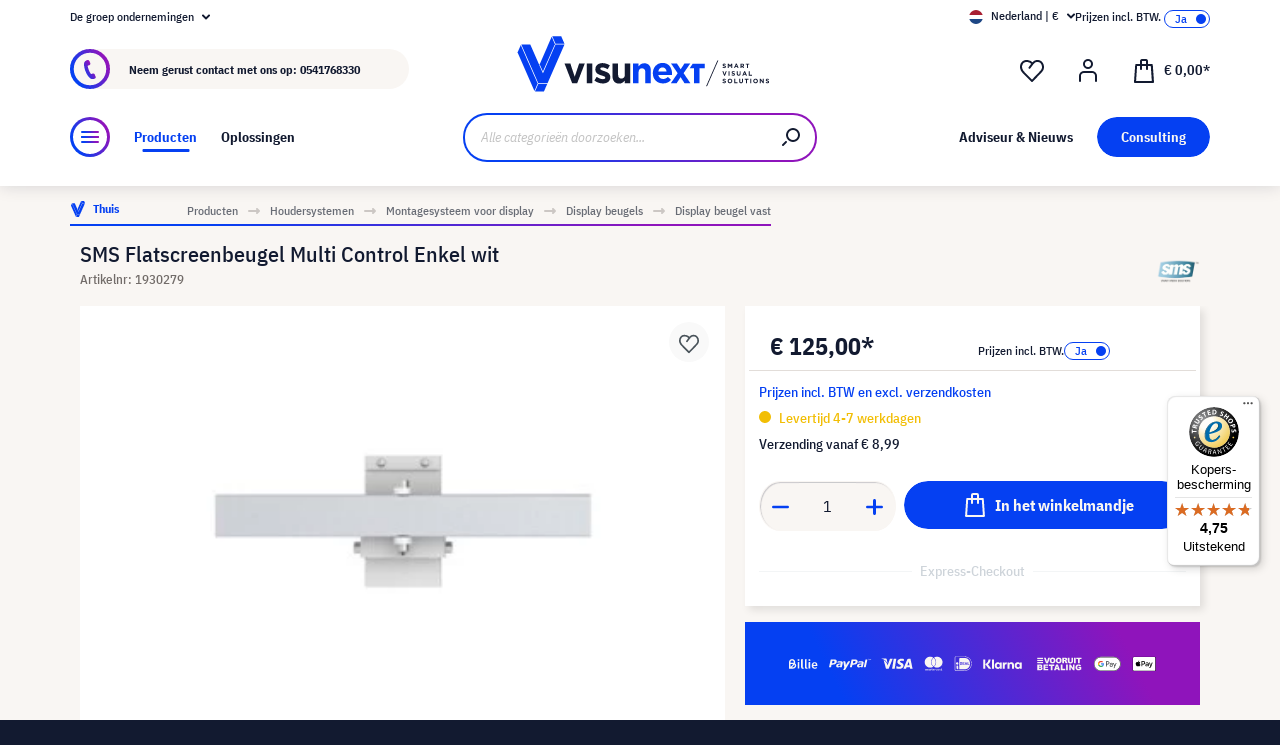

--- FILE ---
content_type: text/html; charset=UTF-8
request_url: https://www.visunext.nl/p/sms-mm051013-display-bevestiging-1930279/
body_size: 55396
content:
<!DOCTYPE html><html lang="nl-NL" itemscope="itemscope"><head><meta charset="utf-8"><script id="wbmTagMangerDefine"> let gtmIsTrackingProductClicks = Boolean(), gtmIsTrackingAddToWishlistClicks = Boolean(), gtmContainerId ='GTM-T59CDT9', hasSWConsentSupport = Boolean(Number(0)); window.wbmScriptIsSet = false; window.dataLayer = window.dataLayer || []; window.dataLayer.push({"event":"user","id":null}); </script><script id="wbmTagMangerDataLayer"> window.dataLayer.push({ ecommerce: null }); window.dataLayer.push({"google_tag_params":{"ecomm_prodid":1930279,"ecomm_pagetype":"product"}}); var onEventDataLayer = JSON.parse('{"event":"view_item","ecommerce":{"value":0,"items":[{"item_category2":"Display bevestiging","in_stock":false,"item_category":"Display beugel vast","price":125,"item_brand":"SMS","item_id":"1930279","item_name":"SMS Flatscreenbeugel Multi Control Enkel wit","item_variant":""}],"currency":"EUR"}}'); </script><script id="wbmTagManger"> function getCookie(name) { var cookieMatch = document.cookie.match(name + '=(.*?)(;|$)'); return cookieMatch && decodeURI(cookieMatch[1]); } var gtmCookieSet = getCookie('wbm-tagmanager-enabled'); var googleTag = function(w,d,s,l,i){w[l]=w[l]||[];w[l].push({'gtm.start':new Date().getTime(),event:'gtm.js'});var f=d.getElementsByTagName(s)[0],j=d.createElement(s),dl=l!='dataLayer'?'&l='+l:'';j.async=true;j.src='https://www.googletagmanager.com/gtm.js?id='+i+dl+'';f.parentNode.insertBefore(j,f);}; if (hasSWConsentSupport && gtmCookieSet === null) { window.wbmGoogleTagmanagerId = gtmContainerId; window.wbmScriptIsSet = false; window.googleTag = googleTag; } else { window.wbmScriptIsSet = true; googleTag(window, document, 'script', 'dataLayer', gtmContainerId); googleTag = null; window.dataLayer = window.dataLayer || []; function gtag() { dataLayer.push(arguments); } (() => { const adsEnabled = document.cookie.split(';').some((item) => item.trim().includes('google-ads-enabled=1')); gtag('consent', 'update', { 'ad_storage': adsEnabled ? 'granted' : 'denied', 'ad_user_data': adsEnabled ? 'granted' : 'denied', 'ad_personalization': adsEnabled ? 'granted' : 'denied', 'analytics_storage': 'granted' }); })(); } </script><meta name="viewport" content="width=device-width, initial-scale=1, shrink-to-fit=no"><meta name="author" content=""><meta name="robots" content="index,follow"><meta name="revisit-after" content="15 days"><meta name="keywords" content=""><meta name="description" content="SMS Flatscreenhalterung Multi Control Single weiß ▶ Nu bestellen! In de onlineshop van visunext.nl ✓ Andere Display beugel vast online beschikbaar!"><meta name="format-detection" content="telephone=no"><meta property="og:type" content="product"/><meta property="og:site_name" content="visunext.nl"/><meta property="og:url" content="https://www.visunext.nl/p/sms-mm051013-display-bevestiging-1930279/"/><meta property="og:title" content="SMS Flatscreenhalterung Multi Control Single weiß | visunext.nl"/><meta property="og:description" content="SMS Flatscreenhalterung Multi Control Single weiß ▶ Nu bestellen! In de onlineshop van visunext.nl ✓ Andere Display beugel vast online beschikbaar!"/><meta property="og:image" content="https://images.visunextgroup.com/images/D/original/1/1930279/nl/sms/SMS-Flatscreenbeugel-Multi-Control-Enkel-wit.jpg"/><meta property="product:brand" content="SMS"/><meta property="product:price:amount" content="125"/><meta property="product:price:currency" content="EUR"/><meta property="product:product_link" content="https://www.visunext.nl/p/sms-mm051013-display-bevestiging-1930279/"/><meta name="twitter:card" content="product"/><meta name="twitter:site" content="visunext.nl"/><meta property="twitter:title" content="SMS Flatscreenhalterung Multi Control Single weiß | visunext.nl"/><meta property="twitter:description" content="SMS Flatscreenhalterung Multi Control Single weiß ▶ Nu bestellen! In de onlineshop van visunext.nl ✓ Andere Display beugel vast online beschikbaar!"/><meta property="twitter:image" content="https://images.visunextgroup.com/images/D/original/1/1930279/nl/sms/SMS-Flatscreenbeugel-Multi-Control-Enkel-wit.jpg"/><meta content="visunext.nl"><meta content=""><meta content="true"><meta content="https://www.visunext.nl/media/71/44/50/1662030392/vx-logo-header.svg"><link rel="alternate" hreflang="sv" href="https://www.visunext.se/p/sms-mm051013-displayfaeste-1930279/"><link rel="alternate" hreflang="es" href="https://www.visunext.es/p/sms-mm051013-soporte-de-pantalla-1930279/"><link rel="alternate" hreflang="de-AT" href="https://www.visunext.at/p/sms-mm051013-display-mount-1930279/"><link rel="alternate" hreflang="x-default" href="https://www.visunext.de/p/sms-mm051013-display-halterung-1930279/"><link rel="alternate" hreflang="de" href="https://www.visunext.de/p/sms-mm051013-display-halterung-1930279/"><link rel="alternate" hreflang="nl" href="https://www.visunext.nl/p/sms-mm051013-display-bevestiging-1930279/"><link rel="alternate" hreflang="en" href="https://www.visunext.co.uk/p/sms-mm051013-display-mount-1930279/"><link rel="alternate" hreflang="pl" href="https://www.visunext.pl/p/sms-mm051013-uchwyty-do-wyswietlaczy-1930279/"><script type="application/ld+json"> [{"@context":"https:\/\/schema.org\/","@type":"Product","name":"SMS Flatscreenbeugel Multi Control Enkel wit","description":"\u00a0Highlights-\u00a0\u00a0\u00a0\u00a0\u00a0\u00a0\u00a0\u00a0\u00a0Module-uitbreidingvoor de Multi Control serie voor de plaatsing van een centraal extra scherm-\u00a0\u00a0\u00a0\u00a0\u00a0\u00a0\u00a0\u00a0\u00a0Geschiktvoor SMS Multi Control Dual-\/Triple-\/Quad-Clamp en Dual-\/Triple-\/Quad-Boom-\u00a0\u00a0\u00a0\u00a0\u00a0\u00a0\u00a0\u00a0\u00a0Let op:Stand en kolom moeten apart besteld worden met een artikel uit de SMSMulticontrol serie.-\u00a0\u00a0\u00a0\u00a0\u00a0\u00a0\u00a0\u00a0\u00a0Kleur: wit","sku":"1930279","mpn":"MM051013","brand":{"@type":"Brand","name":"SMS"},"image":["https:\/\/images.visunextgroup.com\/images\/D\/original\/1\/1930279\/nl\/sms\/SMS-Flatscreenbeugel-Multi-Control-Enkel-wit.jpg","https:\/\/images.visunextgroup.com\/images\/D\/original\/2\/1930279\/nl\/sms\/SMS-Flatscreenbeugel-Multi-Control-Enkel-wit.jpg","https:\/\/images.visunextgroup.com\/images\/D\/original\/3\/1930279\/nl\/sms\/SMS-Flatscreenbeugel-Multi-Control-Enkel-wit.jpg","https:\/\/images.visunextgroup.com\/images\/D\/original\/4\/1930279\/nl\/sms\/SMS-Flatscreenbeugel-Multi-Control-Enkel-wit.jpg"],"offers":[{"@type":"Offer","availability":"https:\/\/schema.org\/InStock","itemCondition":"https:\/\/schema.org\/NewCondition","priceCurrency":"EUR","priceValidUntil":"2026-01-17","url":"https:\/\/www.visunext.nl\/p\/sms-mm051013-display-bevestiging-1930279\/","price":125.0}]},{"@context":"https:\/\/schema.org","@type":"BreadcrumbList","itemListElement":[{"@type":"ListItem","position":1,"name":"Producten","item":"https:\/\/www.visunext.nl\/c\/"},{"@type":"ListItem","position":2,"name":"Houdersystemen","item":"https:\/\/www.visunext.nl\/c\/houdersystemen\/"},{"@type":"ListItem","position":3,"name":"Montagesysteem voor display","item":"https:\/\/www.visunext.nl\/c\/houdersystemen\/montagesysteem-voor-display\/"},{"@type":"ListItem","position":4,"name":"Display beugels","item":"https:\/\/www.visunext.nl\/c\/houdersystemen\/montagesysteem-voor-display\/display-beugels\/"},{"@type":"ListItem","position":5,"name":"Display beugel vast","item":"https:\/\/www.visunext.nl\/c\/houdersystemen\/montagesysteem-voor-display\/display-beugels\/display-beugel-vast\/"}]},{"@context":"https:\/\/schema.org","@type":"Organization"},{"@context":"https:\/\/schema.org","@type":"LocalBusiness","name":"visunext Netherlands B.V","url":"https:\/\/www.visunext.nl","telephone":"+31 541 76 83 30","address":{"@type":"PostalAddress","streetAddress":"Nassauplein 30","addressLocality":"Den Haag","postalCode":"2585 EC","addressCountry":"NL"},"priceRange":"\u20ac\u20ac\u20ac"}] </script><link rel="shortcut icon" href="https://www.visunext.nl/media/4c/d5/cc/1663770815/favicon-vx-22.ico"><link rel="canonical" href="https://www.visunext.nl/p/sms-mm051013-display-bevestiging-1930279/"><title>SMS Flatscreenhalterung Multi Control Single weiß | visunext.nl</title><link rel="stylesheet" href="https://www.visunext.nl/theme/8b4e2c30a0f214c03d1f68bddb6d9a32/css/all.css?1767793468"><script>var isIE11 = !!window.MSInputMethodContext && !!document.documentMode;</script><script>if(window.isIE11){var link = document.createElement("link");link.rel ="stylesheet";link.href ="https://assets.visunextgroup.com/css/vendor-pxsw-enterprise-cms.47c0c8e26eeb52964120.css";document.head.appendChild(link);}</script><script>if(window.isIE11){var link = document.createElement("link");link.rel ="stylesheet";link.href ="https://assets.visunextgroup.com/css/vendor-pxsw-visunext-theme.d8af6348760794dd62c6.css";document.head.appendChild(link);}</script><link rel="preload" href="https://assets.visunextgroup.com/css/vendor-pxsw-enterprise-cms.modern.c838b55f57418004a8a0.css" as="style"><link rel="modulepreload" href="https://assets.visunextgroup.com/js/vendor-pxsw-enterprise-cms.modern.2793ca3de1eb21807a38c98307454b4c.js"><link rel="stylesheet" href="https://assets.visunextgroup.com/css/vendor-pxsw-enterprise-cms.modern.c838b55f57418004a8a0.css"><link rel="preload" href="https://assets.visunextgroup.com/css/vendor-pxsw-visunext-theme.modern.c4b2a780aa157373b832.css" as="style"><link rel="modulepreload" href="https://assets.visunextgroup.com/js/vendor-pxsw-visunext-theme.modern.7379de65722e4e8c9b627fc3db44fcc5.js"><link rel="stylesheet" href="https://assets.visunextgroup.com/css/vendor-pxsw-visunext-theme.modern.c4b2a780aa157373b832.css"><script>window.PxswEnterpriseCmsYtPlayers = []</script><style> :root { --moorl-advanced-search-width: 600px; } </style><script> window.features = {"V6_5_0_0":true,"v6.5.0.0":true,"V6_6_0_0":false,"v6.6.0.0":false,"V6_7_0_0":false,"v6.7.0.0":false,"VUE3":false,"vue3":false,"JOIN_FILTER":false,"join.filter":false,"MEDIA_PATH":false,"media.path":false,"ES_MULTILINGUAL_INDEX":false,"es.multilingual.index":false,"STOCK_HANDLING":true,"stock.handling":true,"ASYNC_THEME_COMPILATION":false,"async.theme.compilation":false}; </script><script> (function (f,i,n,d,o,l,O,g,I,c){var V=[];var m=f.createElement("style");if(d){V.push(d)}if(c&&I.location.hash.indexOf("#search:")===0){V.push(c)}if(V.length>0){var Z=V.join(",");m.textContent=Z+"{opacity: 0;transition: opacity "+O+" ease-in-out;}."+o+" {opacity: 1 !important;}";I.flRevealContainers=function(){var a=f.querySelectorAll(Z);for(var T=0;T<a.length;T++){a[T].classList.add(o)}};setTimeout(I.flRevealContainers,l)}var W=g+"/config/"+i+"/main.js?usergrouphash="+n;var p=f.createElement("script");p.type="text/javascript";p.async=true;p.src=g+"/config/loader.min.js";var q=f.getElementsByTagName("script")[0];p.setAttribute("data-fl-main",W);q.parentNode.insertBefore(p,q);q.parentNode.insertBefore(m,p)}) (document,'FBD1CB0D97BE45EA229086406733B35B','523a436e193b5dd4ba64b0e4a81feffd','.fl-navigation-result','fl-reveal',3000,'.3s','//cdn.findologic.com',window,'.fl-result'); </script><style> .search-suggest.js-search-result { display: none; } </style><script> window.dataLayer = window.dataLayer || []; function gtag() { dataLayer.push(arguments); } (() => { const analyticsStorageEnabled = document.cookie.split(';').some((item) => item.trim().includes('google-analytics-enabled=1')); const adsEnabled = document.cookie.split(';').some((item) => item.trim().includes('google-ads-enabled=1')); gtag('consent', 'default', { 'ad_user_data': adsEnabled ? 'granted' : 'denied', 'ad_storage': adsEnabled ? 'granted' : 'denied', 'ad_personalization': adsEnabled ? 'granted' : 'denied', 'analytics_storage': analyticsStorageEnabled ? 'granted' : 'denied' }); })(); </script><script> window.useDefaultCookieConsent = true; </script><script> window.activeNavigationId ='d5e9f79be5ca53469cb799002865dd67'; window.router = { 'frontend.cart.offcanvas': '/checkout/offcanvas', 'frontend.cookie.offcanvas': '/cookie/offcanvas', 'frontend.checkout.finish.page': '/checkout/finish', 'frontend.checkout.info': '/widgets/checkout/info', 'frontend.menu.offcanvas': '/widgets/menu/offcanvas', 'frontend.cms.page': '/widgets/cms', 'frontend.cms.navigation.page': '/widgets/cms/navigation', 'frontend.account.addressbook': '/widgets/account/address-book', 'frontend.country.country-data': '/country/country-state-data', 'frontend.app-system.generate-token': '/app-system/Placeholder/generate-token', }; window.salesChannelId ='a1b63a84389d5de2bca1e42dd0e245f2'; </script><script> window.breakpoints = {"xs":"0","sm":"576","md":"768","lg":"1024","xl":"1280"}; </script><script> window.customerLoggedInState = 0; window.wishlistEnabled = 1; </script><script src="https://www.visunext.nl/bundles/neon6configurator/storefront/jquery-3.5.1.slim.min.js?1767790971"></script><script> window.themeAssetsPublicPath ='https://www.visunext.nl/theme/ac8f43f96c5d407b81a6c522c4a6eda6/assets/'; </script><script src="https://www.visunext.nl/theme/8b4e2c30a0f214c03d1f68bddb6d9a32/js/all.js?1767793468" defer></script><script defer nomodule src="https://assets.visunextgroup.com/js/vendor-pxsw-enterprise-cms.28bf6559fb5933d70f1fedbe10218969.js"></script><script defer nomodule src="https://assets.visunextgroup.com/js/vendor-pxsw-visunext-theme.f9d37d03ba9dba4378e4a82145c79c3b.js"></script><script defer type="module" src="https://assets.visunextgroup.com/js/vendor-pxsw-enterprise-cms.modern.2793ca3de1eb21807a38c98307454b4c.js"></script><script defer type="module" src="https://assets.visunextgroup.com/js/vendor-pxsw-visunext-theme.modern.7379de65722e4e8c9b627fc3db44fcc5.js"></script></head><body class="is-ctl-product is-act-index"><script> let consentId = 10962; window.gdprAppliesGlobally=true;if(!("cmp_id" in window)||window.cmp_id<1){window.cmp_id=consentId}if(!("cmp_cdid" in window)){window.cmp_cdid=""}if(!("cmp_params" in window)){window.cmp_params=""}if(!("cmp_host" in window)){window.cmp_host="d.delivery.consentmanager.net"}if(!("cmp_cdn" in window)){window.cmp_cdn="cdn.consentmanager.net"}if(!("cmp_proto" in window)){window.cmp_proto="https:"}if(!("cmp_codesrc" in window)){window.cmp_codesrc="3"}window.cmp_getsupportedLangs=function(){var b=["DE","EN","FR","IT","NO","DA","FI","ES","PT","RO","BG","ET","EL","GA","HR","LV","LT","MT","NL","PL","SV","SK","SL","CS","HU","RU","SR","ZH","TR","UK","AR","BS"];if("cmp_customlanguages" in window){for(var a=0;a<window.cmp_customlanguages.length;a++){b.push(window.cmp_customlanguages[a].l.toUpperCase())}}return b};window.cmp_getRTLLangs=function(){return["AR"]};window.cmp_getlang=function(j){if(typeof(j)!="boolean"){j=true}if(j&&typeof(cmp_getlang.usedlang)=="string"&&cmp_getlang.usedlang!==""){return cmp_getlang.usedlang}var g=window.cmp_getsupportedLangs();var c=[];var f=location.hash;var e=location.search;var a="languages" in navigator?navigator.languages:[];if(f.indexOf("cmplang=")!=-1){c.push(f.substr(f.indexOf("cmplang=")+8,2).toUpperCase())}else{if(e.indexOf("cmplang=")!=-1){c.push(e.substr(e.indexOf("cmplang=")+8,2).toUpperCase())}else{if("cmp_setlang" in window&&window.cmp_setlang!=""){c.push(window.cmp_setlang.toUpperCase())}else{if(a.length>0){for(var d=0;d<a.length;d++){c.push(a[d])}}}}}if("language" in navigator){c.push(navigator.language)}if("userLanguage" in navigator){c.push(navigator.userLanguage)}var h="";for(var d=0;d<c.length;d++){var b=c[d].toUpperCase();if(g.indexOf(b)!=-1){h=b;break}if(b.indexOf("-")!=-1){b=b.substr(0,2)}if(g.indexOf(b)!=-1){h=b;break}}if(h==""&&typeof(cmp_getlang.defaultlang)=="string"&&cmp_getlang.defaultlang!==""){return cmp_getlang.defaultlang}else{if(h==""){h="EN"}}h=h.toUpperCase();return h};(function(){var n=document;var p=window;var f="";var b="_en";if("cmp_getlang" in p){f=p.cmp_getlang().toLowerCase();if("cmp_customlanguages" in p){for(var h=0;h<p.cmp_customlanguages.length;h++){if(p.cmp_customlanguages[h].l.toUpperCase()==f.toUpperCase()){f="en";break}}}b="_"+f}function g(e,d){var l="";e+="=";var i=e.length;if(location.hash.indexOf(e)!=-1){l=location.hash.substr(location.hash.indexOf(e)+i,9999)}else{if(location.search.indexOf(e)!=-1){l=location.search.substr(location.search.indexOf(e)+i,9999)}else{return d}}if(l.indexOf("&")!=-1){l=l.substr(0,l.indexOf("&"))}return l}var j=("cmp_proto" in p)?p.cmp_proto:"https:";var o=["cmp_id","cmp_params","cmp_host","cmp_cdn","cmp_proto"];for(var h=0;h<o.length;h++){if(g(o[h],"%%%")!="%%%"){window[o[h]]=g(o[h],"")}}var k=("cmp_ref" in p)?p.cmp_ref:location.href;var q=n.createElement("script");q.setAttribute("data-cmp-ab","1");var c=g("cmpdesign","");var a=g("cmpregulationkey","");q.src=j+"//"+p.cmp_host+"/delivery/cmp.php?"+("cmp_id" in p&&p.cmp_id>0?"id="+p.cmp_id:"")+("cmp_cdid" in p?"cdid="+p.cmp_cdid:"")+"&h="+encodeURIComponent(k)+(c!=""?"&cmpdesign="+encodeURIComponent(c):"")+(a!=""?"&cmpregulationkey="+encodeURIComponent(a):"")+("cmp_params" in p?"&"+p.cmp_params:"")+(n.cookie.length>0?"&__cmpfcc=1":"")+"&l="+f.toLowerCase()+"&o="+(new Date()).getTime();q.type="text/javascript";q.async=true;if(n.currentScript){n.currentScript.parentElement.appendChild(q)}else{if(n.body){n.body.appendChild(q)}else{var m=n.getElementsByTagName("body");if(m.length==0){m=n.getElementsByTagName("div")}if(m.length==0){m=n.getElementsByTagName("span")}if(m.length==0){m=n.getElementsByTagName("ins")}if(m.length==0){m=n.getElementsByTagName("script")}if(m.length==0){m=n.getElementsByTagName("head")}if(m.length>0){m[0].appendChild(q)}}}var q=n.createElement("script");q.src=j+"//"+p.cmp_cdn+"/delivery/js/cmp"+b+".min.js";q.type="text/javascript";q.setAttribute("data-cmp-ab","1");q.async=true;if(n.currentScript){n.currentScript.parentElement.appendChild(q)}else{if(n.body){n.body.appendChild(q)}else{var m=n.getElementsByTagName("body");if(m.length==0){m=n.getElementsByTagName("div")}if(m.length==0){m=n.getElementsByTagName("span")}if(m.length==0){m=n.getElementsByTagName("ins")}if(m.length==0){m=n.getElementsByTagName("script")}if(m.length==0){m=n.getElementsByTagName("head")}if(m.length>0){m[0].appendChild(q)}}}})();window.cmp_addFrame=function(b){if(!window.frames[b]){if(document.body){var a=document.createElement("iframe");a.style.cssText="display:none";a.name=b;document.body.appendChild(a)}else{window.setTimeout(window.cmp_addFrame,10,b)}}};window.cmp_rc=function(h){var b=document.cookie;var f="";var d=0;while(b!=""&&d<100){d++;while(b.substr(0,1)==" "){b=b.substr(1,b.length)}var g=b.substring(0,b.indexOf("="));if(b.indexOf(";")!=-1){var c=b.substring(b.indexOf("=")+1,b.indexOf(";"))}else{var c=b.substr(b.indexOf("=")+1,b.length)}if(h==g){f=c}var e=b.indexOf(";")+1;if(e==0){e=b.length}b=b.substring(e,b.length)}return(f)};window.cmp_stub=function(){var a=arguments;__cmapi.a=__cmapi.a||[];if(!a.length){return __cmapi.a}else{if(a[0]==="ping"){if(a[1]===2){a[2]({gdprApplies:gdprAppliesGlobally,cmpLoaded:false,cmpStatus:"stub",displayStatus:"hidden",apiVersion:"2.0",cmpId:31},true)}else{a[2](false,true)}}else{if(a[0]==="getUSPData"){a[2]({version:1,uspString:window.cmp_rc("")},true)}else{if(a[0]==="getTCData"){__cmapi.a.push([].slice.apply(a))}else{if(a[0]==="addEventListener"||a[0]==="removeEventListener"){__cmapi.a.push([].slice.apply(a))}else{if(a.length==4&&a[3]===false){a[2]({},false)}else{__cmapi.a.push([].slice.apply(a))}}}}}}};window.cmp_msghandler=function(d){var a=typeof d.data==="string";try{var c=a?JSON.parse(d.data):d.data}catch(f){var c=null}if(typeof(c)==="object"&&c!==null&&"__cmpCall" in c){var b=c.__cmpCall;window.__cmp(b.command,b.parameter,function(h,g){var e={__cmpReturn:{returnValue:h,success:g,callId:b.callId}};d.source.postMessage(a?JSON.stringify(e):e,"*")})}if(typeof(c)==="object"&&c!==null&&"__cmapiCall" in c){var b=c.__cmapiCall;window.__cmapi(b.command,b.parameter,function(h,g){var e={__cmapiReturn:{returnValue:h,success:g,callId:b.callId}};d.source.postMessage(a?JSON.stringify(e):e,"*")})}if(typeof(c)==="object"&&c!==null&&"__uspapiCall" in c){var b=c.__uspapiCall;window.__uspapi(b.command,b.version,function(h,g){var e={__uspapiReturn:{returnValue:h,success:g,callId:b.callId}};d.source.postMessage(a?JSON.stringify(e):e,"*")})}if(typeof(c)==="object"&&c!==null&&"__tcfapiCall" in c){var b=c.__tcfapiCall;window.__tcfapi(b.command,b.version,function(h,g){var e={__tcfapiReturn:{returnValue:h,success:g,callId:b.callId}};d.source.postMessage(a?JSON.stringify(e):e,"*")},b.parameter)}};window.cmp_setStub=function(a){if(!(a in window)||(typeof(window[a])!=="function"&&typeof(window[a])!=="object"&&(typeof(window[a])==="undefined"||window[a]!==null))){window[a]=window.cmp_stub;window[a].msgHandler=window.cmp_msghandler;window.addEventListener("message",window.cmp_msghandler,false)}};window.cmp_addFrame("__cmapiLocator");window.cmp_addFrame("__cmpLocator");window.cmp_addFrame("__uspapiLocator");window.cmp_addFrame("__tcfapiLocator");window.cmp_setStub("__cmapi");window.cmp_setStub("__cmp");window.cmp_setStub("__tcfapi");window.cmp_setStub("__uspapi");</script><px-spritesheet style="display:none;"><svg xmlns="http://www.w3.org/2000/svg" xmlns:xlink="http://www.w3.org/1999/xlink"><defs><symbol id="account-24" viewBox="0 0 24 24"><path d="M20 22v-5a4 4 0 00-4-4H8a4 4 0 00-4 4v5" stroke="currentColor" stroke-width="2" stroke-linecap="round" stroke-linejoin="round"/><path d="M16 5a4 4 0 11-8 0 4 4 0 018 0z" stroke="currentcolor" stroke-width="2" stroke-linecap="round" stroke-linejoin="round"/></symbol><symbol id="arrow-24" viewBox="0 0 24 24"><path d="M7 12h10m0 0l-2-2m2 2l-2 2" stroke="currentColor" stroke-width="2" stroke-linecap="round" stroke-linejoin="round"/></symbol><symbol id="arrow-down-8" viewBox="0 0 8 5"><path d="M7 1L4 4 1 1" stroke="currentColor" stroke-width="2" stroke-linecap="round" stroke-linejoin="round"/></symbol><symbol id="attention-icon" viewBox="0 0 40 45"><circle cx="18.5" cy="21.5" r="10.366" fill="#121A30"/><path d="M18.5 15.5v8m0 4v-1" stroke="#F9F6F3" stroke-width="2" stroke-linecap="round" stroke-linejoin="round"/></symbol><symbol id="basket-24" viewBox="0 0 24 24"><path d="M4.22 6h15.56l1.15 17H3.07L4.22 6z" stroke="currentColor" stroke-width="2" stroke-linejoin="round"/><path d="M15 10V2a1 1 0 00-1-1h-4a1 1 0 00-1 1v8" stroke="currentColor" stroke-width="2" stroke-linecap="round" stroke-linejoin="round"/></symbol><symbol id="business" viewBox="0 0 22 18"><path d="M18 3h-1.6L14.3.9C13.7.3 13 0 12.2 0H9.8C9 0 8.3.3 7.7.9L5.6 3H4C1.8 3 0 4.8 0 7v7c0 2.2 1.8 4 4 4h14c2.2 0 4-1.8 4-4V7c0-2.2-1.8-4-4-4zm-8.9-.7c.2-.2.5-.3.7-.3h2.3c.3 0 .5.1.7.3l.8.7H8.4l.7-.7zM20 14c0 1.1-.9 2-2 2H4c-1.1 0-2-.9-2-2v-2.3c1.8.3 5.2.7 8 .8v.5c0 .6.4 1 1 1s1-.4 1-1v-.5c2.8-.1 6.2-.6 8-.8V14zm0-4.4c-1.8.3-6.1.9-9 .9-2.9 0-7.2-.6-9-.9V7c0-1.1.9-2 2-2h14c1.1 0 2 .9 2 2v2.6z" fill="#005faa"/></symbol><symbol id="checkmark" viewBox="0 0 10 10"><path d="M4 10c-.2 0-.4-.1-.6-.2l-3-2C0 7.5-.1 6.9.2 6.4c.3-.4.9-.5 1.4-.2l2.1 1.4L8.2.5c.2-.5.9-.6 1.3-.3.5.3.6.9.3 1.4l-5 8c-.1.2-.3.3-.6.4H4z" fill="#121a30"/></symbol><symbol id="checkout-close" viewBox="0 0 24 25"><rect y=".013" width="24" height="24" rx="12" fill="#0540F2"/><g clip-path="url(#checkout-closeclip0_6538_19299)"><g clip-path="url(#checkout-closeclip1_6538_19299)"><path d="M9 9.013l6 6m-6 0l6-6" stroke="#fff" stroke-width="2" stroke-linecap="round" stroke-linejoin="round"/></g></g></symbol><symbol id="circle-360" viewBox="0 0 61 61"><circle cx="30.5" cy="12.954" r="2.591" fill="#0540F2"/><circle cx="30.5" cy="2.591" r="2.591" fill="#0540F2"/><path d="M22.727 53.303C10.652 50.636 2 43.438 2 34.977c0-8.46 8.652-15.658 20.727-18.326m15.546 36.652C50.348 50.636 59 43.438 59 34.977c0-8.46-8.652-15.658-20.727-18.326" stroke="#0540F2" stroke-width="3" stroke-linecap="round" stroke-linejoin="round" fill="#fff0"/><path d="M39.264 46.54l-7.697 5.773a1 1 0 000 1.6l7.697 5.773a1 1 0 001.6-.8V47.341a1 1 0 00-1.6-.8zM21.51 32.162c.224 0 .42-.033.588-.098.168-.065.303-.15.406-.252a.966.966 0 00.224-.336.958.958 0 00.084-.378v-.448a.91.91 0 00-.294-.686c-.196-.196-.476-.294-.84-.294a1.73 1.73 0 00-.994.294c-.29.196-.555.485-.798.868l-1.232-1.134a3.453 3.453 0 011.33-1.218c.532-.28 1.134-.42 1.806-.42.952 0 1.699.21 2.24.63.55.42.826 1.064.826 1.932 0 .327-.047.616-.14.868a2.1 2.1 0 01-.35.658 1.68 1.68 0 01-.518.434 1.883 1.883 0 01-.63.224v.224c.261.047.504.121.728.224.224.093.415.224.574.392.168.159.294.364.378.616.093.243.14.532.14.868 0 .476-.08.9-.238 1.274-.15.373-.373.69-.672.952a2.97 2.97 0 01-1.064.602c-.41.14-.877.21-1.4.21-.439 0-.835-.051-1.19-.154a3.791 3.791 0 01-.924-.406 3.563 3.563 0 01-.686-.602 4.61 4.61 0 01-.49-.714l1.456-1.12c.187.41.42.747.7 1.008.29.252.663.378 1.12.378.42 0 .742-.112.966-.336.233-.224.35-.513.35-.868v-.448c0-.327-.13-.597-.392-.812-.261-.215-.63-.322-1.106-.322h-.77v-1.61h.812zm8.093 6.006c-1.14 0-1.988-.331-2.548-.994-.551-.663-.826-1.62-.826-2.87 0-.71.093-1.372.28-1.988a8.348 8.348 0 01.742-1.708 7.63 7.63 0 011.008-1.372 7.932 7.932 0 011.148-1.008h2.758a24.27 24.27 0 00-1.484 1.19c-.43.373-.808.756-1.134 1.148a6.045 6.045 0 00-.784 1.204c-.206.42-.35.873-.434 1.358h.224a2.29 2.29 0 01.644-.994c.298-.27.714-.406 1.246-.406.784 0 1.4.266 1.848.798.457.523.686 1.279.686 2.268 0 1.064-.29 1.895-.868 2.492-.57.588-1.405.882-2.506.882zm0-1.61c.429 0 .746-.117.952-.35.214-.243.322-.588.322-1.036v-.448c0-.448-.108-.789-.322-1.022-.206-.243-.523-.364-.952-.364-.43 0-.752.121-.966.364-.206.233-.308.574-.308 1.022v.448c0 .448.102.793.308 1.036.214.233.536.35.966.35zm7.504 1.61c-.588 0-1.092-.093-1.512-.28a2.617 2.617 0 01-1.05-.896c-.27-.41-.471-.933-.602-1.568-.13-.644-.196-1.414-.196-2.31 0-.896.066-1.661.196-2.296.13-.644.332-1.167.602-1.568.28-.41.63-.71 1.05-.896.42-.196.924-.294 1.512-.294s1.092.098 1.512.294c.42.187.766.485 1.036.896.28.401.486.924.616 1.568.13.635.196 1.4.196 2.296 0 .896-.065 1.666-.196 2.31-.13.635-.336 1.157-.616 1.568-.27.401-.616.7-1.036.896-.42.187-.924.28-1.512.28zm0-1.68c.233 0 .43-.033.588-.098a.878.878 0 00.378-.336c.093-.159.159-.364.196-.616.047-.252.07-.565.07-.938v-2.772c0-.737-.088-1.25-.266-1.54-.177-.299-.5-.448-.966-.448-.466 0-.788.15-.966.448-.177.29-.266.803-.266 1.54V34.5c0 .373.019.686.056.938.047.252.117.457.21.616a.88.88 0 00.378.336c.159.065.355.098.588.098zm6.735-3.416c-.346 0-.668-.06-.966-.182a2.332 2.332 0 01-1.316-1.288 2.807 2.807 0 01-.182-1.036c0-.373.06-.714.182-1.022a2.303 2.303 0 011.316-1.302c.298-.121.62-.182.966-.182.345 0 .667.06.966.182.298.121.56.29.784.504.224.215.396.48.518.798.13.308.196.649.196 1.022 0 .383-.066.728-.196 1.036-.122.308-.294.57-.518.784a2.456 2.456 0 01-.784.504 2.55 2.55 0 01-.966.182zm0-1.232c.345 0 .611-.107.798-.322.196-.224.294-.541.294-.952 0-.41-.098-.723-.294-.938-.187-.224-.453-.336-.798-.336-.346 0-.616.112-.812.336-.187.215-.28.527-.28.938 0 .41.093.728.28.952.196.215.466.322.812.322z" fill="#0540F2"/></symbol><symbol id="circle-arrow" viewBox="0 0 24 24"><path class="cls-1" d="M14 15c-.26 0-.51-.1-.71-.29a.996.996 0 010-1.41l.29-.29H7c-.55 0-1-.45-1-1s.45-1 1-1h6.59l-.29-.29a.996.996 0 111.41-1.41l2 2c.1.1.17.21.22.33a.957.957 0 010 .76c-.05.12-.12.23-.22.33l-2 2c-.2.2-.45.29-.71.29z"/><path class="cls-1" d="M12 24C5.38 24 0 18.62 0 12S5.38 0 12 0s12 5.38 12 12-5.38 12-12 12zm0-22C6.49 2 2 6.49 2 12s4.49 10 10 10 10-4.49 10-10S17.51 2 12 2z"/></symbol><symbol id="close-16" viewBox="0 0 16 16"><path d="M5 5l6 6m-6 0l6-6" stroke="currentColor" stroke-width="2" stroke-linecap="round" stroke-linejoin="round"/></symbol><symbol id="education" viewBox="0 0 24 18"><path d="M12 18c-4.2 0-7.1-2.4-7.2-2.5-.2-.2-.4-.5-.4-.8v-7l-3.9-2c-.3-.2-.5-.5-.5-.9s.3-.8.7-.9l11-3.8c.2-.1.4-.1.7 0l11 3.8c.3.1.6.4.6.8s-.2.8-.5 1l-1 .6v7.9c.3.2.5.5.5.9v1c0 .6-.4 1-1 1h-1c-.6 0-1-.4-1-1v-1c0-.4.2-.7.5-.9V7.3l-.9.4v7c0 .3-.1.6-.4.8-.1.1-3 2.5-7.2 2.5zm-5.6-3.8c.8.6 2.9 1.8 5.6 1.8 2.7 0 4.8-1.2 5.6-1.8V8.5l-5.3 1.8c-.2.1-.4.1-.6 0L6.4 8.5v5.7zm-.6-8L12 8.3l6.2-2.1L20.6 5 12 2 3.5 5l2.3 1.2z" fill="#f39200"/></symbol><symbol id="facebook" viewBox="0 0 24 24"><path d="M18 7.864L17.57 12h-3.25v12H9.434V12H7V7.864h2.434v-2.49C9.434 2.008 10.81 0 14.722 0h3.25v4.136h-2.034c-1.518 0-1.619.584-1.619 1.66v2.068H18z" fill="currentColor"/></symbol><symbol id="filter" viewBox="0 0 24 24"><path d="M9 5c1.306 0 2.414.835 2.826 2H21a1 1 0 110 2h-9.174a2.998 2.998 0 01-5.652 0H3a1 1 0 010-2h3.174C6.586 5.835 7.694 5 9 5zm0 2a1 1 0 100 2 1 1 0 000-2zm5 6c1.306 0 2.414.835 2.826 2H21a1 1 0 110 2h-4.174a2.998 2.998 0 01-5.652 0H3a1 1 0 110-2h8.174c.412-1.165 1.52-2 2.826-2zm0 2a1 1 0 100 2 1 1 0 000-2z" fill="currentColor"/></symbol><symbol id="instagram" viewBox="0 0 16 16"><path d="M8 0C5.829 0 5.556.01 4.703.048 3.85.088 3.269.222 2.76.42a3.917 3.917 0 00-1.417.923A3.927 3.927 0 00.42 2.76C.222 3.268.087 3.85.048 4.7.01 5.555 0 5.827 0 8s.01 2.444.048 3.298c.04.851.174 1.433.372 1.941.205.527.478.973.923 1.418.444.445.89.719 1.416.923.51.198 1.09.333 1.942.372C5.555 15.99 5.827 16 8 16s2.444-.01 3.298-.048c.851-.04 1.434-.174 1.943-.372a3.915 3.915 0 001.416-.923c.445-.445.718-.891.923-1.417.197-.51.332-1.09.372-1.942C15.99 10.445 16 10.173 16 8s-.01-2.445-.048-3.299c-.04-.851-.175-1.433-.372-1.941a3.926 3.926 0 00-.923-1.417A3.911 3.911 0 0013.24.42c-.51-.198-1.092-.333-1.943-.372C10.443.01 10.172 0 7.998 0h.003zm-.717 1.442h.718c2.136 0 2.389.007 3.232.046.78.035 1.204.166 1.486.275.373.145.64.319.92.599.28.28.453.546.598.92.11.281.24.704.275 1.484.039.844.047 1.097.047 3.232 0 2.135-.008 2.388-.047 3.232-.035.78-.166 1.203-.275 1.485a2.478 2.478 0 01-.599.919c-.28.28-.546.453-.92.598-.28.11-.704.24-1.485.276-.843.038-1.096.047-3.232.047s-2.39-.009-3.233-.047c-.78-.036-1.203-.166-1.485-.276a2.478 2.478 0 01-.92-.598 2.48 2.48 0 01-.6-.92c-.109-.282-.24-.705-.275-1.485-.038-.843-.046-1.096-.046-3.233 0-2.136.008-2.388.046-3.232.036-.78.166-1.203.276-1.485.145-.373.319-.64.599-.92.28-.28.546-.453.92-.599.282-.11.705-.24 1.485-.275.738-.034 1.024-.044 2.515-.045v.002zm4.988 1.328a.96.96 0 100 1.92.96.96 0 000-1.92zm-4.27 1.122a4.109 4.109 0 100 8.217 4.109 4.109 0 000-8.217zm0 1.441a2.667 2.667 0 110 5.334 2.667 2.667 0 010-5.334z" fill="currentColor"/></symbol><symbol id="linkedin" viewBox="0 0 24 24"><path d="M3.894 0A2.887 2.887 0 001 2.88c0 1.592 1.295 2.911 2.892 2.911s2.894-1.319 2.894-2.91A2.886 2.886 0 003.894 0zm14.12 7.636c-2.43 0-3.82 1.266-4.487 2.525h-.07V7.975h-4.79V24h4.99v-7.933c0-2.09.159-4.11 2.756-4.11 2.56 0 2.596 2.384 2.596 4.243V24H24v-8.802c0-4.307-.93-7.562-5.985-7.562zm-16.616.34V24h4.995V7.975H1.398z" fill="currentColor"/></symbol><symbol id="logo-acrobat" viewBox="0 0 32 31"><path d="M10.761.264c1.092.052 2.125.586 2.72 1.417.79 1.107 1.072 2.495 1.176 4.086.097 1.435-.458 3.375-.666 5.09 1.041 1.31 1.653 2.511 2.921 3.78 1.269 1.268 2.472 1.88 3.782 2.921 1.713-.208 3.656-.773 5.088-.677 1.591.107 2.972.391 4.078 1.183 1.107.791 1.69 2.36 1.3 3.815-.39 1.453-1.685 2.534-3.04 2.666-1.353.133-2.687-.325-4.116-1.028-1.29-.636-2.693-2.086-4.076-3.125-1.656.247-3.005.174-4.737.638-1.732.463-2.862 1.2-4.42 1.815-.676 1.586-1.163 3.552-1.963 4.745-.885 1.325-1.812 2.385-3.052 2.948-1.24.562-2.903.273-3.969-.79-1.062-1.065-1.348-2.72-.786-3.958.562-1.24 1.63-2.169 2.953-3.054 1.195-.8 3.156-1.29 4.745-1.964.614-1.56 1.351-2.687 1.815-4.42.464-1.731.39-3.08.638-4.736-1.039-1.38-2.49-2.784-3.125-4.073-.703-1.43-1.159-2.774-1.026-4.128S8.211.772 9.665.381a3.663 3.663 0 011.096-.12v.003zm-.013 2.685a4.982 4.982 0 00-.37.086c-.643.172-.598.19-.643.654-.044.463.17 1.453.756 2.643.213.432.872 1.039 1.166 1.515.016-.562.29-1.419.258-1.903-.088-1.323-.388-2.287-.659-2.664-.203-.284-.234-.375-.508-.33zm2.74 11.698c-.185.854-.091 1.552-.32 2.409-.23.86-.662 1.424-.93 2.26.833-.268 1.39-.705 2.247-.934.857-.23 1.558-.133 2.415-.318-.651-.591-1.305-.857-1.933-1.485-.627-.627-.89-1.286-1.479-1.932zm12.107 4.974c-.482-.031-1.341.24-1.901.255.481.297 1.088.966 1.523 1.18 1.188.586 2.172.797 2.633.752.463-.044.482.01.653-.635.172-.643.141-.612-.24-.883-.377-.27-1.35-.583-2.67-.669h.002zM7.259 24.283c-.495.268-1.373.466-1.776.734-1.102.737-1.782 1.49-1.974 1.911-.193.425-.248.404.224.875.471.472.458.42.882.23.425-.193 1.183-.873 1.917-1.972.271-.404.458-1.284.727-1.779z"/></symbol><symbol id="logo-desktop" viewBox="0 0 274 74"><path d="M7.967 23.515l17.784 40.197 3.393-7.68-10.831-24.487-6.953-15.704-3.393 7.674zm26.779 21.701l-.069.152-13.313-30.08H11.93L28.218 52.1l1.571 3.56h9.768l17.86-40.372h-9.442l-13.23 29.928z" fill="#0540F2"/><path d="M34.677 43.53L47.33 14.917l-3.4-7.681-12.646 28.63.676 1.533 2.717 6.133zm1.108 20.73l3.446-7.856h-9.434l-3.446 7.848 9.434.008zM54.002 6.688l-9.442.008 3.446 7.848 9.442-.007-3.446-7.849z" fill="#0540F2"/><path d="M108.043 48.472V35.196h5.814v11.439c0 2.755 1.298 4.167 3.522 4.167 2.217 0 3.636-1.412 3.636-4.167V35.197h5.814v20.5h-5.814V52.79c-1.336 1.723-3.059 3.287-6.004 3.287-4.402.008-6.968-2.9-6.968-7.605z" fill="#131A31"/><path d="M148.415 42.43v13.267h-5.814V44.26c0-2.755-1.298-4.167-3.514-4.167-2.216 0-3.636 1.412-3.636 4.167v11.43h-5.814V35.197h5.814v2.907c1.336-1.723 3.059-3.286 6.004-3.286 4.395 0 6.96 2.907 6.96 7.613z" fill="#0540F2"/><path d="M57.508 35.197h6.11l4.562 13.631 4.6-13.632h5.996l-8.015 20.51h-5.245l-8.008-20.51zm29.215-.054H80.9V55.69h5.822V35.143zm2.163 17.677l2.505-3.848c2.231 1.625 4.577 2.46 6.504 2.46 1.693 0 2.46-.615 2.46-1.534v-.075c0-1.276-2.004-1.693-4.274-2.384-2.884-.85-6.155-2.193-6.155-6.2v-.077c0-4.19 3.393-6.535 7.544-6.535 2.619 0 5.465.888 7.689 2.383l-2.231 4.038c-2.034-1.191-4.076-1.927-5.579-1.927-1.427 0-2.156.614-2.156 1.419v.076c0 1.154 1.959 1.7 4.198 2.459 2.884.964 6.3 2.353 6.3 6.125v.076c0 4.577-3.492 6.65-7.963 6.65-2.876.007-6.11-.957-8.842-3.105z" fill="#131A31"/><path d="M165.038 43.523c-.35-2.61-1.89-4.387-4.357-4.387-2.421 0-4 1.73-4.456 4.387h8.813zm-14.551 1.73v-.075c0-5.89 4.198-10.733 10.194-10.733 6.892 0 10.042 5.351 10.042 11.196 0 .47-.038 1.01-.069 1.54h-14.36c.584 2.657 2.429 4.038 5.047 4.038 1.958 0 3.385-.614 5.002-2.117l3.347 2.968c-1.928 2.383-4.698 3.84-8.432 3.84-6.186 0-10.771-4.341-10.771-10.656z" fill="#0540F2"/><path d="M179.732 49.283l-4.152 6.422h-6.125l7.234-10.467-6.961-10.065h6.27l3.848 5.951 3.886-5.95h6.118l-6.96 9.988 7.263 10.543h-6.261l-4.16-6.422z" fill="#0540F2"/><path d="M205.098 35.22v4.91h-5.404v15.583h-5.844V40.13h-4.57l3.295-4.91h12.523z" fill="#0540F2"/><path d="M227.345 39.09a1.25 1.25 0 01-.349.448 1.534 1.534 0 01-.531.273 2.42 2.42 0 01-.683.099 3.01 3.01 0 01-1.033-.182 2.66 2.66 0 01-.918-.554l.6-.721c.212.174.425.303.645.41.22.098.463.151.728.151.213 0 .372-.038.494-.114a.365.365 0 00.174-.318v-.016a.418.418 0 00-.038-.174.343.343 0 00-.136-.144 1.087 1.087 0 00-.281-.13 4.13 4.13 0 00-.471-.136 6.464 6.464 0 01-.63-.19 1.786 1.786 0 01-.478-.258 1.012 1.012 0 01-.303-.387c-.076-.152-.107-.341-.107-.57v-.014c0-.213.038-.403.114-.57.076-.167.19-.31.334-.44a1.43 1.43 0 01.509-.28 1.99 1.99 0 01.653-.1c.341 0 .645.054.933.152.281.1.547.243.782.433l-.524.767a3.753 3.753 0 00-.607-.334 1.503 1.503 0 00-.592-.122c-.197 0-.349.038-.448.114a.356.356 0 00-.152.288v.016c0 .076.015.136.046.197.03.053.083.106.152.144.076.046.174.084.303.122.129.038.296.083.494.136.235.061.44.13.622.205.182.076.334.167.463.274.129.106.22.235.281.379.061.144.099.319.099.524v.015a1.87 1.87 0 01-.145.607zm5.784.752v-3.006l-1.298 1.966h-.023l-1.283-1.95v2.99h-1.002v-4.607h1.093l1.215 1.95 1.214-1.95h1.093v4.607h-1.009zm6.71 0l-.418-1.032h-1.95l-.418 1.032h-1.032l1.973-4.645h.934l1.973 4.645h-1.062zm-1.397-3.423l-.615 1.495h1.222l-.607-1.495zm7.142 3.423l-.986-1.472h-.797v1.472h-1.017v-4.607h2.11c.546 0 .979.136 1.282.402.304.266.456.638.456 1.116v.015c0 .372-.091.676-.273.91-.183.236-.418.41-.714.517l1.123 1.647h-1.184zm.015-3.036c0-.22-.068-.387-.212-.493-.137-.107-.334-.167-.584-.167h-1.002v1.32h1.024c.251 0 .441-.06.577-.174a.586.586 0 00.197-.47v-.016zm5.207-.637v3.673h-1.017V36.17h-1.404v-.934h3.818v.934h-1.397zm-24.303 11.605h-.896l-1.86-4.646h1.116l1.207 3.249 1.207-3.249h1.093l-1.867 4.646zm3.787-.031v-4.608h1.017v4.608h-1.017zm6.55-.751a1.25 1.25 0 01-.349.448 1.534 1.534 0 01-.531.273c-.205.06-.433.098-.683.098a3.02 3.02 0 01-1.032-.182 2.655 2.655 0 01-.919-.554l.6-.72c.212.174.425.31.645.409.22.099.463.152.729.152.212 0 .372-.038.493-.114a.366.366 0 00.175-.319v-.015a.434.434 0 00-.038-.175.352.352 0 00-.137-.144 1.075 1.075 0 00-.281-.129 4.167 4.167 0 00-.47-.137 4.782 4.782 0 01-.63-.19 1.76 1.76 0 01-.479-.257 1.012 1.012 0 01-.303-.387c-.076-.152-.106-.342-.106-.57v-.015c0-.212.037-.402.113-.57.076-.166.19-.318.334-.44.145-.12.312-.22.509-.28.197-.068.417-.099.653-.099.341 0 .645.053.933.152.281.099.547.243.782.433l-.524.766a3.247 3.247 0 00-.607-.334 1.503 1.503 0 00-.592-.121c-.197 0-.349.038-.448.114a.359.359 0 00-.152.288v.015c0 .076.016.137.046.198a.47.47 0 00.152.151c.076.046.174.084.303.122.129.038.296.083.494.136.235.061.44.13.622.205.182.076.334.167.463.274a.97.97 0 01.281.38c.061.143.099.318.099.523v.015a1.922 1.922 0 01-.145.6zm5.982-.342a1.646 1.646 0 01-.403.645 1.6 1.6 0 01-.637.387 2.644 2.644 0 01-.835.13c-.623 0-1.108-.175-1.465-.517-.357-.341-.531-.85-.531-1.533v-2.634h1.017v2.611c0 .38.091.66.265.85.175.19.418.289.729.289s.554-.091.729-.273c.174-.182.265-.463.265-.828v-2.641h1.017v2.603c-.015.35-.06.653-.151.911zm5.776 1.092l-.418-1.032h-1.95l-.418 1.032h-1.032l1.973-4.645h.934l1.973 4.645h-1.062zm-1.397-3.423l-.615 1.495h1.222l-.607-1.495zm4.342 3.424v-4.608h1.017v3.697h2.299v.918h-3.316v-.007zm-24.198 7.15a1.25 1.25 0 01-.349.448 1.532 1.532 0 01-.531.273 2.385 2.385 0 01-.683.099 3.01 3.01 0 01-1.033-.182 2.66 2.66 0 01-.918-.554l.6-.721c.212.174.425.303.645.41.22.098.463.151.728.151.213 0 .372-.038.494-.113a.365.365 0 00.174-.32v-.014a.418.418 0 00-.038-.175.343.343 0 00-.136-.144 1.09 1.09 0 00-.281-.13 4.111 4.111 0 00-.471-.136 6.49 6.49 0 01-.63-.19 1.786 1.786 0 01-.478-.258 1.012 1.012 0 01-.303-.387c-.076-.152-.107-.341-.107-.569v-.015a1.262 1.262 0 01.448-1.01 1.43 1.43 0 01.509-.28c.197-.069.417-.1.653-.1.341 0 .645.054.933.153.281.098.547.242.782.432l-.524.767a3.753 3.753 0 00-.607-.334 1.503 1.503 0 00-.592-.122c-.197 0-.349.038-.448.114a.356.356 0 00-.152.289v.015c0 .076.015.136.046.197a.47.47 0 00.152.152 1.3 1.3 0 00.303.121c.129.038.296.084.494.137.235.06.44.13.622.205.182.076.334.167.463.273.129.106.22.236.281.38.061.144.099.319.099.523v.016a1.922 1.922 0 01-.145.6zm6.687-.631a2.469 2.469 0 01-.508.76c-.221.22-.479.387-.775.516-.303.121-.63.19-.986.19-.357 0-.683-.061-.979-.19a2.575 2.575 0 01-.775-.509 2.334 2.334 0 01-.69-1.677v-.016a2.36 2.36 0 011.465-2.2 2.62 2.62 0 01.986-.19c.357 0 .683.06.979.19.296.12.554.295.775.508.22.212.387.463.508.751.122.289.182.6.182.926v.015c0 .334-.06.638-.182.926zm-.873-.926a1.73 1.73 0 00-.098-.561 1.538 1.538 0 00-.289-.463 1.37 1.37 0 00-1.009-.425 1.35 1.35 0 00-.562.114 1.269 1.269 0 00-.433.31c-.121.13-.212.282-.281.456a1.501 1.501 0 00-.098.554v.015c0 .198.03.388.098.562.069.175.167.326.289.463a1.352 1.352 0 001.002.425 1.37 1.37 0 001.002-.424c.121-.13.212-.282.281-.456.068-.175.098-.357.098-.554v-.016zm3.135 2.308v-4.607h1.017v3.697h2.3v.918h-3.317v-.008zm9.048-1.093a1.646 1.646 0 01-.403.645 1.6 1.6 0 01-.637.388 2.644 2.644 0 01-.835.129c-.623 0-1.108-.175-1.465-.517-.357-.341-.531-.85-.531-1.533v-2.626h1.017v2.611c0 .38.091.66.265.85.175.19.418.289.729.289s.554-.091.729-.274c.174-.182.265-.463.265-.827v-2.649h1.017v2.604c-.007.349-.06.652-.151.91zm4.432-2.581v3.674h-1.017v-3.673h-1.404v-.934h3.818v.934h-1.397zm3.401 3.674v-4.607h1.017v4.607h-1.017zm7.848-1.382a2.472 2.472 0 01-.509.76c-.22.22-.478.387-.774.516-.304.121-.63.19-.987.19s-.683-.061-.979-.19a2.448 2.448 0 01-.774-.509 2.242 2.242 0 01-.509-.751 2.351 2.351 0 01-.182-.926v-.016c0-.326.061-.637.182-.925.122-.289.296-.54.509-.76.22-.22.478-.387.774-.516.304-.121.63-.19.987-.19.356 0 .683.061.979.19.296.122.554.296.774.509.22.212.387.463.509.751.121.289.182.6.182.926v.015c0 .334-.061.638-.182.926zm-.881-.926a1.7 1.7 0 00-.099-.561 1.535 1.535 0 00-.288-.463 1.374 1.374 0 00-1.009-.425 1.35 1.35 0 00-.562.114 1.269 1.269 0 00-.433.31c-.121.13-.212.282-.281.456a1.501 1.501 0 00-.098.554v.015c0 .198.03.388.098.562.069.175.167.326.289.463a1.352 1.352 0 001.002.425 1.37 1.37 0 001.002-.424 1.481 1.481 0 00.379-1.01v-.016zm6.368 2.308l-2.231-2.93v2.93h-1.002v-4.607h.934l2.163 2.839v-2.839h1.002v4.607h-.866zm6.353-.751a1.25 1.25 0 01-.349.448 1.532 1.532 0 01-.531.273 2.385 2.385 0 01-.683.099 3.01 3.01 0 01-1.033-.182 2.66 2.66 0 01-.918-.554l.6-.721c.212.174.425.303.645.41.22.098.463.151.728.151.213 0 .372-.038.494-.113a.365.365 0 00.174-.32v-.014a.418.418 0 00-.038-.175.343.343 0 00-.136-.144 1.107 1.107 0 00-.281-.13 4.111 4.111 0 00-.471-.136 6.49 6.49 0 01-.63-.19 1.786 1.786 0 01-.478-.258 1.012 1.012 0 01-.303-.387c-.076-.152-.107-.341-.107-.569v-.015a1.262 1.262 0 01.448-1.01 1.43 1.43 0 01.509-.28c.197-.061.417-.1.652-.1.342 0 .646.054.934.153.281.098.547.242.782.432l-.524.767a3.753 3.753 0 00-.607-.334 1.503 1.503 0 00-.592-.122c-.197 0-.349.038-.448.114a.356.356 0 00-.152.289v.015c0 .076.015.136.046.197a.47.47 0 00.152.152c.075.046.174.083.303.121.129.038.296.084.494.137.235.06.44.13.622.205.182.076.334.167.463.273.129.106.22.236.281.38.06.144.098.319.098.523v.016c-.022.212-.06.417-.144.6zm-54.406-22.839l-11.856 26.824h.979l11.856-26.824h-.979z" fill="#131A31"/></symbol><symbol id="logo-info" viewBox="0 0 32 31"><path fill="#FFF" d="M16.4 11.4c-1.3 0-2.3-1-2.3-2.3s1-2.3 2.3-2.3 2.3 1 2.3 2.3-1 2.3-2.3 2.3z"/><path fill="#FFF" d="M15.7 30.5c-2.9 0-5.7-.8-8.1-2.4 0 0-.2-.1-.5 0-.2 0-.4 0-.7.2l-1.5.6h-.1c-.5.3-.9.5-1.2.6-.3.1-.7 0-1-.2-.3-.2-.4-.6-.2-1 .1-.4.3-.8.5-1.3.2-.7.4-1.2.5-1.7 0-.3.1-.5.1-.6v-.4c-4.3-6-3.6-14.2 1.6-19.4C11-1 20.5-1 26.4 4.9s5.9 15.4 0 21.3c-2.8 2.8-6.7 4.4-10.7 4.4zm-8.4-4.3c.5 0 1 .1 1.4.4 5.2 3.3 12.1 2.6 16.5-1.8 5.1-5.1 5.1-13.5 0-18.6-2.5-2.5-5.8-3.9-9.3-3.9-3.5 0-6.8 1.4-9.3 3.9-4.6 4.6-5.2 11.7-1.4 17 .3.5.5 1 .4 1.7 0 .3 0 .6-.2 1 0 .3-.2.6-.3 1 .3-.1.6-.3.9-.4.4-.1.8-.2 1.1-.3h.3z"/><path fill="#FFF" d="M19.1 21.9h.3c.2 0 .3.2.3.3v.1c0 .2-.2.4-.3.5-.9.9-1.9 1.4-3 1.4h-1.7c-.5 0-1-.4-1.4-.8-.4-.5-.6-1.1-.6-1.6l.4-2.5.8-4.3v-.2c0-.3 0-.5-.2-.7-.1-.1-.3-.2-.6-.3-.3 0-.5 0-.7-.1-.2 0-.3-.1-.3-.2v-.3c0-.1 0-.2.1-.3 0 0 .2-.1.3-.2h4.9c.3 0 .5 0 .6.2.1.1.2.3.2.6 0 .4 0 .8-.2 1.3-.1.8-.3 1.6-.4 2.5-.2.9-.3 1.7-.4 2.5v.5c0 .4-.1.7-.2 1.1v.8c0 .1.1.3.3.4.2.1.3.1.5.1.3 0 .5-.1.9-.3.1 0 .2-.1.3-.1.2 0 .3-.1.4-.2"/></symbol><symbol id="logo-mobile" viewBox="0 0 128 44"><path d="M4.576 10.535l11.115 25.123 2.12-4.8-6.769-15.304-4.345-9.815-2.12 4.796zm16.737 13.563l-.043.095-8.32-18.8H7.052L17.233 28.4l.982 2.225h6.105L35.483 5.393H29.58l-8.268 18.705z" fill="#0540F2"/><path d="M21.27 23.045L29.178 5.16 27.053.36l-7.904 17.893.423.959 1.698 3.833zM21.962 36l2.154-4.91H18.22l-2.154 4.905 5.896.005zM33.348.018l-5.902.005L29.6 4.928l5.901-.005L33.348.018z" fill="#0540F2"/><path d="M67.124 26.133v-8.297h3.634v7.149c0 1.722.81 2.604 2.2 2.604 1.386 0 2.273-.882 2.273-2.604v-7.15h3.634V30.65H75.23v-1.817c-.835 1.077-1.912 2.054-3.752 2.054-2.752.005-4.355-1.812-4.355-4.753z" fill="#131A31"/><path d="M92.356 22.357v8.292h-3.633V23.5c0-1.722-.812-2.604-2.197-2.604s-2.272.882-2.272 2.604v7.144H80.62V17.836h3.634v1.817c.835-1.077 1.912-2.054 3.752-2.054 2.747 0 4.35 1.817 4.35 4.758z" fill="#0540F2"/><path d="M35.54 17.836h3.818l2.851 8.52 2.875-8.52h3.747l-5.009 12.818h-3.278L35.54 17.836zm18.258-.033H50.16v12.841h3.638V17.803zM55.15 28.85l1.566-2.404c1.395 1.015 2.86 1.537 4.065 1.537 1.058 0 1.537-.384 1.537-.958v-.048c0-.797-1.252-1.058-2.67-1.49-1.803-.53-3.848-1.37-3.848-3.875v-.048c0-2.618 2.12-4.084 4.716-4.084 1.636 0 3.415.555 4.805 1.49l-1.395 2.523c-1.27-.744-2.547-1.205-3.486-1.205-.892 0-1.347.385-1.347.887v.048c0 .72 1.223 1.063 2.623 1.537 1.803.602 3.937 1.47 3.937 3.828v.048c0 2.86-2.182 4.155-4.976 4.155-1.798.005-3.819-.598-5.527-1.94z" fill="#131A31"/><path d="M102.745 23.04c-.218-1.632-1.181-2.742-2.723-2.742-1.513 0-2.5 1.082-2.784 2.742h5.507zm-9.094 1.081v-.047c0-3.681 2.624-6.708 6.371-6.708 4.308 0 6.276 3.345 6.276 6.997 0 .294-.023.631-.042.963H97.28c.366 1.66 1.518 2.524 3.155 2.524 1.224 0 2.116-.384 3.126-1.323l2.092 1.854c-1.205 1.49-2.936 2.4-5.27 2.4-3.866 0-6.732-2.713-6.732-6.66z" fill="#0540F2"/><path d="M111.929 26.64l-2.595 4.014h-3.828l4.521-6.542-4.35-6.29h3.918L112 21.54l2.429-3.72h3.824l-4.35 6.243 4.54 6.59h-3.914l-2.6-4.014z" fill="#0540F2"/><path d="M127.783 17.85v3.07h-3.377v9.738h-3.653V20.92h-2.856l2.059-3.069h7.827z" fill="#0540F2"/></symbol><symbol id="minus" viewBox="0 0 24 24"><g clip-path="url(#minusa)"><path d="M17 12H7" stroke="currentColor" stroke-width="2" stroke-linecap="round" stroke-linejoin="round"/></g></symbol><symbol id="pdc-distance" viewBox="0 0 491 251"><path d="M300 28.204l190-16.97v238.999l-190-46.194V28.204z" fill="url(#pdc-distancepaint0_linear_3798_172429)"/><path d="M300 28.204l190-16.97v238.999l-190-46.194V28.204z" fill="url(#pdc-distancepaint1_linear_3798_172429)"/><path d="M143 132.233l157-104m-157 104l347-121m-347 121l347 118m-347-118l157 72" stroke="#CCC7C4" stroke-linecap="round" stroke-linejoin="round" stroke-dasharray="2 4"/><path d="M142.793 132.167a.999.999 0 000 1.414l6.364 6.364a.999.999 0 101.414-1.414l-5.657-5.657 5.657-5.657a.999.999 0 10-1.414-1.414l-6.364 6.364zm252.414 1.414a.999.999 0 000-1.414l-6.364-6.364a.999.999 0 10-1.414 1.414l5.657 5.657-5.657 5.657a.999.999 0 101.414 1.414l6.364-6.364zm-251.707.293h251v-2h-251v2z" fill="url(#pdc-distancepaint2_linear_3798_172429)"/><rect x="1.5" y="109.735" width="136" height="46" rx="7" stroke="#121A30" stroke-width="2"/><rect x="137.5" y="123.735" width="4" height="18" rx="1" fill="#121A30" stroke="#121A30" stroke-width="2"/><path d="M23.5 157.735v1a1 1 0 01-1 1h-6a1 1 0 01-1-1v-1h8zm99 0v1a1 1 0 01-1 1h-6a1 1 0 01-1-1v-1h8z" stroke="#121A30" stroke-width="2"/><rect x="14.5" y="122.735" width="28" height="4" rx="2" fill="#121A30"/><rect x="14.5" y="130.735" width="28" height="4" rx="2" fill="#121A30"/><rect x="14.5" y="138.735" width="28" height="4" rx="2" fill="#121A30"/><rect x="113.5" y="131.735" width="10" height="10" rx="5" stroke="#121A30" stroke-width="2"/></symbol><symbol id="pdc-size" viewBox="0 0 491 251"><style/><linearGradient id="pdc-sizeSVGID_1_" gradientUnits="userSpaceOnUse" x1="323.768" y1="175.644" x2="492.903" y2="85.537"><stop offset="0" stop-color="#0540f2"/><stop offset=".217" stop-color="#2935e4"/><stop offset=".581" stop-color="#6023ce"/><stop offset=".853" stop-color="#8218c0"/><stop offset="1" stop-color="#8f14bb"/></linearGradient><path fill="url(#pdc-sizeSVGID_1_)" d="M299.4 26.2V203L491 249V10.7z"/><linearGradient id="pdc-sizeSVGID_00000003102243464625805730000010503280020641015463_" gradientUnits="userSpaceOnUse" x1="142.458" y1="70.535" x2="490.187" y2="70.535"><stop offset=".001" stop-color="#726c69"/><stop offset=".131" stop-color="#888380"/><stop offset=".402" stop-color="#b2adab"/><stop offset=".647" stop-color="#cfccc9"/><stop offset=".855" stop-color="#e1dedc"/><stop offset="1" stop-color="#e8e5e3"/></linearGradient><path d="M143.1 131.4l-.6-1 2.9-1.9.6.9 2.2-.8.4 1.1-3.3 1.1-.3-.8-1.9 1.4zm8.6-2.7l-.4-1.1 3.3-1.1.4 1.1-3.3 1.1zm-2.9-1.1l-.6-1 2.9-1.9.6 1-2.9 1.9zm9.4-1.1l-.4-1.1 3.3-1.1.4 1.1-3.3 1.1zm6.5-2.3l-.4-1.1 3.3-1.1.4 1.1-3.3 1.1zm-10.1-.3l-.6-1 2.9-1.9.6 1-2.9 1.9zm16.6-2l-.4-1.1 3.3-1.1.4 1.1-3.3 1.1zm-10.9-1.8l-.6-1 2.9-1.9.6 1-2.9 1.9zm17.5-.4l-.4-1.1 3.3-1.1.4 1.1-3.3 1.1zm6.5-2.3l-.4-1.1 3.3-1.1.4 1.1-3.3 1.1zm-18.2-1.1l-.6-1 2.9-1.9.6 1-2.9 1.9zm24.7-1.2l-.4-1.1 3.3-1.1.4 1.1-3.3 1.1zm6.5-2.2l-.4-1.1 3.3-1.1.4 1.1-3.3 1.1zm-25.5-.4l-.6-1 2.9-1.9.6 1-2.9 1.9zm32-1.9l-.4-1.1 3.3-1.1.4 1.1-3.3 1.1zm-26.2-1.9l-.6-1 2.9-1.9.6 1-2.9 1.9zm32.7-.4l-.4-1.1 3.3-1.1.4 1.1-3.3 1.1zm6.5-2.2l-.4-1.1 3.3-1.1.4 1.1-3.3 1.1zm-33.5-1.2l-.6-1 2.9-1.9.6 1-2.9 1.9zm40-1.1l-.4-1.1 3.3-1.1.4 1.1-3.3 1.1zm6.5-2.3l-.4-1.1 3.3-1.1.4 1.1-3.3 1.1zm-40.7-.4l-.6-1 2.9-1.9.6 1-2.9 1.9zm47.2-1.8l-.4-1.1 3.3-1.1.4 1.1-3.3 1.1zm-41.5-2l-.6-1 2.9-1.9.6 1-2.9 1.9zm48-.3l-.4-1.1 3.3-1.1.4 1.1-3.3 1.1zm6.5-2.3l-.4-1.1 3.3-1.1.4 1.1-3.3 1.1zm-48.7-1.2l-.6-1 2.9-1.9.6 1-2.9 1.9zm55.2-1l-.4-1.1 3.3-1.1.4 1.1-3.3 1.1zm6.5-2.3l-.4-1.1 3.3-1.1.4 1.1-3.3 1.1zm-56-.5l-.6-1 2.9-1.9.6 1-2.9 1.9zm62.5-1.8l-.4-1.1 3.3-1.1.4 1.1-3.3 1.1zM212.1 86l-.6-1 2.9-1.9.6 1-2.9 1.9zm63.2-.3l-.4-1.1 3.3-1.1.4 1.1-3.3 1.1zm6.5-2.3l-.4-1.1 3.3-1.1.4 1.1-3.3 1.1zm-64-1.2l-.6-1 2.9-1.9.6 1-2.9 1.9zm70.5-1.1l-.4-1.1 3.3-1.1.4 1.1-3.3 1.1zm6.5-2.2l-.4-1.1 3.3-1.1.4 1.1-3.3 1.1zm-71.2-.5l-.6-1 2.9-1.9.6 1-2.9 1.9zm77.7-1.8l-.4-1.1 3.3-1.1.4 1.1-3.3 1.1zm-72-2l-.6-1 2.9-1.9.6 1-2.9 1.9zm78.5-.3l-.4-1.1 3.3-1.1.4 1.1-3.3 1.1zm6.5-2.2l-.4-1.1 3.3-1.1.4 1.1-3.3 1.1zm-79.2-1.3l-.6-1 2.9-1.9.6 1-2.9 1.9zm85.7-1l-.4-1.1 3.3-1.1.4 1.1-3.3 1.1zm6.5-2.3l-.4-1.1 3.3-1.1.4 1.1-3.3 1.1zm-86.5-.5l-.6-1 2.9-1.9.6 1-2.9 1.9zm93-1.8l-.4-1.1 3.3-1.1.4 1.1-3.3 1.1zm-87.2-2l-.6-1 2.9-1.9.6 1-2.9 1.9zm93.7-.2l-.4-1.1 3.3-1.1.4 1.1-3.3 1.1zm6.5-2.3l-.4-1.1 3.3-1.1.4 1.1-3.3 1.1zm-94.5-1.3l-.6-1 2.9-1.9.6 1-2.9 1.9zm101-1l-.4-1.1 3.3-1.1.4 1.1-3.3 1.1zm6.5-2.2l-.4-1.1 3.3-1.1.4 1.1-3.3 1.1zm-101.7-.6l-.6-1 2.9-1.9.6 1-2.9 1.9zm108.2-1.7l-.4-1.1 3.3-1.1.4 1.1-3.3 1.1zm-102.5-2.1l-.6-1 2.9-1.9.6 1-2.9 1.9zm109-.2l-.4-1.1 3.3-1.1.4 1.1-3.3 1.1zm6.5-2.2l-.4-1.1 3.3-1.1.4 1.1-3.3 1.1zm-109.7-1.3l-.6-1 2.9-1.9.6 1-2.9 1.9zm116.2-1l-.4-1.1 3.3-1.1.4 1.1-3.3 1.1zm6.5-2.3l-.4-1.1 3.3-1.1.4 1.1-3.3 1.1zm-117-.5l-.6-1 2.9-1.9.6 1-2.9 1.9zm123.5-1.7l-.4-1.1 3.3-1.1.4 1.1-3.3 1.1zm-117.7-2.1l-.6-1 2.9-1.9.6 1-2.9 1.9zm124.2-.2l-.4-1.1 3.3-1.1.4 1.1-3.3 1.1zm6.5-2.3l-.4-1.1 3.3-1.1.4 1.1-3.3 1.1zm-125-1.3l-.6-1 2.9-1.9.6 1-2.9 1.9zm131.5-.9l-.4-1.1 3.3-1.1.4 1.1-3.3 1.1zm6.5-2.3l-.4-1.1 3.3-1.1.4 1.1-3.3 1.1zm-132.2-.6l-.6-1 2.9-1.9.6 1-2.9 1.9zm138.7-1.7l-.4-1.1 3.3-1.1.4 1.1-3.3 1.1zm-133-2.1l-.6-1 2.9-1.9.6 1-2.9 1.9zm139.5-.1l-.4-1.1 3.3-1.1.4 1.1-3.3 1.1zm6.5-2.3l-.4-1.1 3.3-1.1.4 1.1-3.3 1.1zm6.5-2.3l-.4-1.1 3.3-1.1.4 1.1-3.3 1.1zm6.5-2.2l-.4-1.1 3.3-1.1.4 1.1-3.3 1.1zm6.5-2.3l-.4-1.1 3.3-1.1.4 1.1-3.3 1.1zm6.5-2.3l-.4-1.1 3.3-1.1.4 1.1-3.3 1.1zm6.5-2.2l-.4-1.1 3.3-1.1.4 1.1-3.3 1.1zm6.5-2.3L483 12l3.3-1.1.4 1.1-3.4 1.1zm6.5-2.3l-.4-1.1.3-.1.4 1.1-.3.1z" fill="url(#pdc-sizeSVGID_00000003102243464625805730000010503280020641015463_)"/><path d="M471.9 121.7c-.4.4-.4 1 0 1.4l5.1 5.2-165.2-14.2 5.6-4.7c.4-.4.5-1 .1-1.4-.4-.4-1-.5-1.4-.1l-6.9 5.8c-.8.7-.9 1.9-.1 2.7l6.3 6.4c.4.4 1 .4 1.4 0 .4-.4.4-1 0-1.4l-5.1-5.3 165.2 14.2-5.6 4.7c-.4.4-.5 1-.1 1.4.4.4 1 .5 1.4.1l6.9-5.8c.8-.7.9-1.9.1-2.7l-6.3-6.4c-.3-.3-1-.3-1.4.1z" fill="#faf6f4"/><linearGradient id="pdc-sizeSVGID_00000062879636350564355340000004742455221603894707_" gradientUnits="userSpaceOnUse" x1="142.216" y1="190.76" x2="490.181" y2="190.76"><stop offset=".001" stop-color="#726c69"/><stop offset=".131" stop-color="#888380"/><stop offset=".402" stop-color="#b2adab"/><stop offset=".647" stop-color="#cfccc9"/><stop offset=".855" stop-color="#e1dedc"/><stop offset="1" stop-color="#e8e5e3"/></linearGradient><path d="M489.8 250.2l-3.3-1.1.4-1.1 3.3 1.1-.4 1.1zm-6.5-2.2l-3.3-1.1.4-1.1 3.3 1.1-.4 1.1zm-6.5-2.3l-3.3-1.1.4-1.1 3.3 1.1-.4 1.1zm-6.6-2.2l-3.3-1.1.4-1.1 3.3 1.1-.4 1.1zm-6.5-2.2l-3.3-1.1.4-1.1 3.3 1.1-.4 1.1zm-6.5-2.2l-3.3-1.1.4-1.1 3.3 1.1-.4 1.1zm-6.5-2.2l-3.3-1.1.4-1.1 3.3 1.1-.4 1.1zm-6.5-2.2l-3.3-1.1.4-1.1 3.3 1.1-.4 1.1zm-6.6-2.2l-3.3-1.1.4-1.1 3.3 1.1-.4 1.1zm-6.5-2.2l-3.3-1.1.4-1.1 3.3 1.1-.4 1.1zm-6.5-2.2l-3.3-1.1.4-1.1 3.3 1.1-.4 1.1zm-6.5-2.3l-3.3-1.1.4-1.1 3.3 1.1-.4 1.1zm-6.5-2.2l-3.3-1.1.4-1.1 3.3 1.1-.4 1.1zm-6.6-2.2l-3.3-1.1.4-1.1 3.3 1.1-.4 1.1zm-6.5-2.2l-3.3-1.1.4-1.1 3.3 1.1-.4 1.1zM392 217l-3.3-1.1.4-1.1 3.3 1.1-.4 1.1zm-6.5-2.2l-3.3-1.1.4-1.1 3.3 1.1-.4 1.1zm-6.5-2.2l-3.3-1.1.4-1.1 3.3 1.1-.4 1.1zm-6.6-2.2l-3.3-1.1.4-1.1 3.3 1.1-.4 1.1zm-6.5-2.2l-3.3-1.1.4-1.1 3.3 1.1-.4 1.1zm-6.5-2.3l-3.3-1.1.4-1.1 3.3 1.1-.4 1.1zm-58.8-2.1l-2.7-1.2.5-1 2.7 1.2-.5 1zm52.3-.1l-3.3-1.1.4-1.1 3.3 1.1-.4 1.1zm-6.6-2.2l-3.3-1.1.4-1.1 3.3 1.1-.4 1.1zm-51.5-.3l-3.1-1.4.5-1 3.1 1.4-.5 1zm45-1.9l-3.3-1.1.4-1.1 3.3 1.1-.4 1.1zm-51.3-.9l-3.1-1.4.5-1 3.1 1.4-.5 1zm44.8-1.3L330 196l.4-1.1 3.3 1.1-.4 1.1zm-51.1-1.6l-3.1-1.4.5-1 3.1 1.4-.5 1zm44.6-.6l-3.3-1.1.4-1.1 3.3 1.1-.4 1.1zm-50.9-2.2l-3.1-1.4.5-1 3.1 1.4-.5 1zm44.4 0l-3.3-1.1.4-1.1 3.3 1.1-.4 1.1zm-6.6-2.2l-3.3-1.1.4-1.1 3.3 1.1-.4 1.1zm-44-.6l-3.1-1.4.5-1 3.1 1.4-.5 1zm37.5-1.6l-3.3-1.1.4-1.1 3.3 1.1-.4 1.1zm-43.8-1.3l-3.1-1.4.5-1 3.1 1.4-.5 1zm37.3-1l-3.3-1.1.4-1.1 3.3 1.1-.4 1.1zm-43.6-1.8l-3.1-1.4.5-1 3.1 1.4-.5 1zm37.1-.4l-3.3-1.1.4-1.1 3.3 1.1-.4 1.1zm-6.5-2.2l-3.3-1.1.4-1.1 3.3 1.1-.4 1.1zm-36.9-.2l-3.1-1.4.5-1 3.1 1.4-.5 1zm30.3-2l-3.3-1.1.4-1.1 3.3 1.1-.4 1.1zm-36.6-.9l-3.1-1.4.5-1 3.1 1.4-.5 1zm30.1-1.3l-3.3-1.1.4-1.1 3.3 1.1-.4 1.1zm-36.3-1.5l-3.1-1.4.5-1 3.1 1.4-.5 1zm29.8-.7l-3.3-1.1.4-1.1 3.3 1.1-.4 1.1zm-36.1-2.1l-3.1-1.4.5-1 3.1 1.4-.5 1zm29.6-.1l-3.3-1.1.4-1.1 3.3 1.1-.4 1.1zm-6.5-2.2l-3.3-1.1.4-1.1 3.3 1.1-.4 1.1zm-29.4-.6l-3.1-1.4.5-1 3.1 1.4-.5 1zm22.8-1.6l-3.3-1.1.4-1.1 3.3 1.1-.4 1.1zm-29.1-1.2l-3.1-1.4.5-1 3.1 1.4-.5 1zm22.6-1l-3.3-1.1.4-1.1 3.3 1.1-.4 1.1zm-28.8-1.8L210 163l.5-1 3.1 1.4-.4 1zm22.3-.5l-3.3-1.1.4-1.1 3.3 1.1-.4 1.1zm-6.5-2.2l-3.3-1.1.4-1.1 3.3 1.1-.4 1.1zm-22.1-.1l-3.1-1.4.5-1 3.1 1.4-.5 1zm15.5-2.1l-3.3-1.1.4-1.1 3.3 1.1-.4 1.1zm-21.8-.8l-3.1-1.4.5-1 3.1 1.4-.5 1zm15.3-1.4l-3.3-1.1.4-1.1 3.3 1.1-.4 1.1zm-21.6-1.4l-3.1-1.4.5-1 3.1 1.4-.5 1zm15.1-.8l-3.3-1.1.4-1.1 3.3 1.1-.4 1.1zm-21.3-2l-3.1-1.4.5-1 3.1 1.4-.5 1zm14.8-.2l-3.3-1.1.4-1.1 3.3 1.1-.4 1.1zm-6.5-2.2l-3.3-1.1.4-1.1 3.3 1.1-.4 1.1zm-14.6-.5l-3.1-1.4.5-1 3.1 1.4-.5 1zm8-1.7l-3.3-1.1.4-1.1 3.3 1.1-.4 1.1zm-14.3-1.1l-3.1-1.4.5-1 3.1 1.4-.5 1zm7.8-1.1l-3.3-1.1.4-1.1 3.3 1.1-.4 1.1zm-14.1-1.7l-3.1-1.4.5-1 3.1 1.4-.5 1zm7.6-.6l-3.3-1.1.4-1.1 3.3 1.1-.4 1.1zm-6.5-2.2l-3.3-1.1.4-1.1 3.3 1.1-.4 1.1zm-7.4-.1l-3.1-1.4.5-1 3.1 1.4-.5 1zm.9-2.1l-3.3-1.1.4-1.1 3.3 1.1-.4 1.1zm-7.1-.7l-3.1-1.4.5-1 3.1 1.4-.5 1zm.5-1.5l-3.3-1.1.4-1.1 3.3 1.1-.4 1.1zm-6.8-1.3l-3.1-1.4.2-.5h-.1l.4-1.1 3.3 1.1-.3.9h.1l-.5 1zm-6.3-2.9l-1.9-.8v-1l.7-.1 1.6.5-.1.2.1.1-.4 1.1z" fill="url(#pdc-sizeSVGID_00000062879636350564355340000004742455221603894707_)"/><path d="M40.8 121.5H15.1c-.9 0-1.7.7-1.7 1.7v.7c0 .9.7 1.7 1.7 1.7h25.8c.9 0 1.7-.7 1.7-1.7v-.7c-.1-.9-.8-1.7-1.8-1.7zm0 8.1H15.1c-.9 0-1.7.7-1.7 1.7v.7c0 .9.7 1.7 1.7 1.7h25.8c.9 0 1.7-.7 1.7-1.7v-.7c-.1-1-.8-1.7-1.8-1.7zm0 8H15.1c-.9 0-1.7.7-1.7 1.7v.7c0 .9.7 1.7 1.7 1.7h25.8c.9 0 1.7-.7 1.7-1.7v-.7c-.1-1-.8-1.7-1.8-1.7zm77.7-8c-3.5 0-6.3 2.8-6.3 6.3s2.8 6.3 6.3 6.3 6.3-2.8 6.3-6.3-2.8-6.3-6.3-6.3zm0 10.2c-2.2 0-4-1.8-4-4s1.8-4 4-4 4 1.8 4 4-1.8 4-4 4z"/><path d="M140.7 121.5h-1.9v-5.2c0-4.8-3.9-8.7-8.7-8.7H8.7c-4.8 0-8.7 3.9-8.7 8.7v30.4c0 4.8 3.9 8.7 8.7 8.7h5.7v2.9c0 .7.6 1.3 1.3 1.3h6.5c.7 0 1.3-.6 1.3-1.3v-2.9h90.3v2.9c0 .7.6 1.3 1.3 1.3h6.5c.7 0 1.3-.6 1.3-1.3v-2.9h7.2c4.8 0 8.7-3.9 8.7-8.7v-5.2h1.9c1.2 0 2.2-1 2.2-2.2v-15.7c-.1-1.1-1-2.1-2.2-2.1zm-3.7 25.3c0 3.9-3.1 7-7 7H8.7c-3.9 0-7-3.1-7-7v-30.4c0-3.9 3.1-7 7-7h121.2c3.9 0 7 3.1 7 7v30.4z"/></symbol><symbol id="play" viewBox="0 0 24 25"><circle cx="12" cy="12.5" r="10" fill="#ffffffaa"/><path class="shape" fill="#0540F2" d="M11.5.5a12 12 0 101 0zm1 2a10 10 0 11-1 0z"/><path fill="#0540F2" d="M10.4 16l5-3.5-5-3.5z"/></symbol><symbol id="plus" viewBox="0 0 24 24"><path d="M12 7v5m0 5v-5m0 0h5m-5 0H7" stroke="currentColor" stroke-width="2" stroke-linecap="round" stroke-linejoin="round"/></symbol><symbol id="private" viewBox="0 0 24 18"><path d="M23 5h-1V1c0-.6-.4-1-1-1H3c-.6 0-1 .4-1 1v4H1c-.6 0-1 .4-1 1v8.5c0 .6.4 1 1 1h1V17c0 .6.4 1 1 1h4c.6 0 1-.4 1-1v-1.5h8V17c0 .6.4 1 1 1h4c.6 0 1-.4 1-1v-1.5h1c.6 0 1-.4 1-1V6c0-.6-.4-1-1-1zM4 2h16v3h-1c-.6 0-1 .4-1 1v2.5H6V6c0-.6-.4-1-1-1H4V2zm2 14H4v-.5h2v.5zm14 0h-2v-.5h2v.5zm2-2.5H2V7h2v2.5c0 .6.4 1 1 1h14c.6 0 1-.4 1-1V7h2v6.5z" fill="#c33131"/></symbol><symbol id="screen-minimize" viewBox="0 0 24 24"><path fill="#fff" d="M18.414 7H22a1 1 0 110 2h-6a1 1 0 01-1-1V2a1 1 0 112 0v3.586L22.293.293a1 1 0 011.414 1.414L18.414 7zM17 18.414V22a1 1 0 11-2 0v-6a1 1 0 011-1h6a1 1 0 110 2h-3.586l5.293 5.293a1 1 0 01-1.414 1.414L17 18.414zM7 5.586V2a1 1 0 112 0v6a1 1 0 01-1 1H2a1 1 0 110-2h3.586L.293 1.707A1 1 0 011.707.293L7 5.586zM5.586 17H2a1 1 0 110-2h6a1 1 0 011 1v6a1 1 0 11-2 0v-3.586l-5.293 5.293a1 1 0 01-1.414-1.414L5.586 17z"/></symbol><symbol id="search-24" viewBox="0 0 24 24"><circle cx="14" cy="10" r="6" stroke="currentColor" stroke-width="2"/><path d="M4 20l3-3" stroke="currentColor" stroke-width="2" stroke-linecap="round" stroke-linejoin="round"/></symbol><symbol id="tiktok" viewBox="0 0 16 16"><path d="M13.76 3.207c-.927-.562-1.596-1.46-1.804-2.509a3.57 3.57 0 01-.07-.698H8.929l-.005 11.024c-.05 1.235-1.142 2.225-2.481 2.225-.416 0-.809-.096-1.153-.265-.792-.388-1.333-1.16-1.333-2.047 0-1.275 1.115-2.312 2.486-2.312.256 0 .5.039.733.106V5.923c-.24-.03-.484-.05-.733-.05C3.442 5.875 1 8.146 1 10.938c0 1.713.92 3.229 2.324 4.145a5.69 5.69 0 003.119.918c3.001 0 5.443-2.271 5.443-5.063v-5.59A7.395 7.395 0 0016 6.577v-2.75a4.311 4.311 0 01-2.24-.62z" fill="currentColor"/></symbol><symbol id="twitter" viewBox="0 0 24 24"><path fill-rule="evenodd" clip-rule="evenodd" d="M24 4.368a9.617 9.617 0 01-2.827.794 5.038 5.038 0 002.165-2.792 9.698 9.698 0 01-3.129 1.223A4.856 4.856 0 0016.616 2c-2.718 0-4.922 2.26-4.922 5.049 0 .396.042.78.126 1.15-4.092-.211-7.72-2.22-10.15-5.277a5.14 5.14 0 00-.666 2.54c0 1.751.87 3.297 2.19 4.203a4.834 4.834 0 01-2.23-.63v.062c0 2.447 1.697 4.488 3.951 4.95a4.697 4.697 0 01-1.297.178c-.317 0-.627-.03-.927-.09.626 2.006 2.444 3.466 4.599 3.505A9.722 9.722 0 010 19.733 13.71 13.71 0 007.548 22c9.058 0 14.01-7.692 14.01-14.365 0-.22-.005-.439-.013-.654A10.1 10.1 0 0024 4.368z" fill="currentColor"/></symbol><symbol id="visunext-v" viewBox="0 0 16 16"><path d="M.968 4.59l5.04 11.393.962-2.177-3.07-6.94-1.97-4.45-.962 2.175zm7.589 6.15l-.02.044-3.772-8.525H2.09l4.616 10.433.446 1.009H9.92l5.062-11.442h-2.676l-3.75 8.482z" fill="#0540F2"/><path d="M8.538 10.263l3.586-8.11-.964-2.176L7.576 8.09l.192.434.77 1.738zm.314 5.875l.977-2.226H7.155l-.977 2.224 2.674.002zM14.015-.178l-2.676.002.976 2.224 2.676-.002-.976-2.224z" fill="#0540F2"/></symbol><symbol id="visunext-white" viewBox="0 0 25 24"><path d="M1.952 6.886l7.56 17.089 1.442-3.266L6.35 10.3 3.394 3.624 1.952 6.886zm11.384 9.225l-.03.065L7.648 3.389h-4.01l6.924 15.649.668 1.513h4.152L22.974 3.39H18.96l-5.624 12.72z" fill="#F9F6F3"/><path d="M13.307 15.395l5.379-12.164L17.24-.035l-5.375 12.171.287.652 1.155 2.607zm.471 8.812l1.465-3.34h-4.011l-1.465 3.337 4.01.003zM21.522-.267l-4.014.003 1.465 3.337 4.014-.003-1.465-3.337z" fill="#F9F6F3"/></symbol><symbol id="wishlist-24" viewBox="0 0 24 24"><path d="M10.466 4.236l.732.681 1.362-1.465-.733-.68-1.361 1.464zM5.88 2.031l-.102-.995.102.995zM2.06 4.34l-.807-.592.806.592zm.395 7.82l-.804.596.804-.595zm6.281-3.998a1 1 0 101.62 1.172l-1.62-1.172zm9.288-6.15l.063-.998-.063.998zm4 2.5l-.832.554.832-.554zm-.493 7.5l.754.657-.754-.657zm-9.546 10l-.699.716a1 1 0 001.415-.019l-.716-.697zm-.159-19.24c-.552-.514-1.435-1.002-2.453-1.333a8.834 8.834 0 00-3.595-.403l.203 1.99c.99-.1 1.958.05 2.773.315.831.27 1.43.635 1.71.895l1.362-1.465zM5.78 1.035c-.968.099-1.812.359-2.575.828-.755.466-1.378 1.104-1.95 1.884L2.868 4.93c.472-.644.915-1.074 1.386-1.364.464-.285 1.008-.468 1.73-.541l-.204-1.99zM1.254 3.748c-1.744 2.378-1.708 6.166.398 9.008l1.607-1.19C1.613 9.343 1.7 6.521 2.867 4.93L1.254 3.748zm9.104 5.586c2.006-2.773 3.165-4.387 4.242-5.322.51-.442.968-.7 1.46-.849.501-.15 1.096-.204 1.903-.153l.125-1.996c-.95-.06-1.8-.007-2.604.234-.812.244-1.515.663-2.195 1.253-1.298 1.128-2.622 2.993-4.552 5.661l1.62 1.172zm7.605-6.324c.799.05 1.38.26 1.857.577.489.327.924.806 1.373 1.48l1.664-1.11c-.53-.796-1.139-1.507-1.927-2.033-.8-.534-1.73-.84-2.842-.91l-.125 1.996zm3.23 2.056c.967 1.45 1.31 4.312-.414 6.289l1.507 1.314c2.442-2.8 1.925-6.682.571-8.712l-1.664 1.11zm-19.54 7.69c.8 1.08 3.248 3.605 5.417 5.79a409.427 409.427 0 004.126 4.092l.068.067a1.472 1.472 0 00.022.021l.001.001.699-.715.698-.716-.002-.002-.004-.004-.017-.017-.067-.065a300.002 300.002 0 01-1.185-1.164 407.705 407.705 0 01-2.92-2.908C6.267 14.9 3.951 12.5 3.26 11.566l-1.607 1.19zm19.126-1.401c-.817.936-3.182 3.414-5.368 5.683a1205.367 1205.367 0 01-3.8 3.925l-.253.26-.066.068-.017.017-.004.004-.001.001.716.699.716.697.001-.001.005-.005.017-.017.066-.068.253-.26a1140.597 1140.597 0 003.807-3.932c2.169-2.251 4.577-4.773 5.435-5.757l-1.507-1.314z" fill="currentColor"/></symbol><symbol id="wishlist-fill-24" viewBox="0 0 24 24"><path d="M21.428 13.714l-7.519 7.519a2.7 2.7 0 01-3.818 0l-7.52-7.519A6.667 6.667 0 1112 4.286a6.667 6.667 0 119.428 9.428z" fill="#758CA3" fill-rule="evenodd"/></symbol><symbol id="youtube" viewBox="0 0 24 24"><path d="M23.846 6.974c0-2.109-1.552-3.806-3.47-3.806A170.513 170.513 0 0012.425 3h-.844c-2.7 0-5.354.047-7.951.169-1.913 0-3.465 1.706-3.465 3.815A69.718 69.718 0 000 11.99 72.568 72.568 0 00.16 17c0 2.11 1.551 3.82 3.464 3.82 2.729.128 5.527.184 8.373.179 2.85.01 5.641-.05 8.373-.178 1.918 0 3.47-1.711 3.47-3.82a72.43 72.43 0 00.159-5.016 68.19 68.19 0 00-.153-5.01zM9.705 16.588v-9.21l6.797 4.602-6.797 4.608z" fill="currentColor"/></symbol></defs></svg></px-spritesheet><noscript><iframe src="https://www.googletagmanager.com/ns.html?id=GTM-T59CDT9" height="0" width="0" style="display:none;visibility:hidden"></iframe></noscript><noscript class="noscript-main"><div data-vx-datalayer data-vx-datalayer-options='{"datalayer":{"alert":{"type":"info","list":"","content":"Om_alle_functies_van_onze_shop_te_kunnen_gebruiken,_adviseren_wij_u_om_Javascript_in_uw_browser_in_te_schakelen.","heading":""}}}' role="alert" class="alert alert-info alert-has-icon"> <span class="icon icon-default icon-default-info"><svg fill="none" xmlns="http://www.w3.org/2000/svg"><path d="M2.34301 2.89672C-0.781003 6.02073 -0.781003 11.0867 2.34301 14.2107C5.46702 17.3347 10.533 17.3347 13.657 14.2107C16.781 11.0867 16.781 6.02073 13.657 2.89672C10.533 -0.227292 5.46702 -0.227292 2.34301 2.89672ZM8.32051 3.90991C8.99597 3.90991 9.5362 4.4673 9.5362 5.14276C9.5362 5.81823 8.97881 6.37562 8.32051 6.37562C7.64504 6.37562 7.08765 5.81823 7.08765 5.12628C7.08831 4.45016 7.64504 3.90993 8.32051 3.90993V3.90991ZM10.06 12.1671C10.0263 12.2687 9.95841 12.3868 9.89112 12.454C9.4518 12.9098 8.91157 13.1803 8.26975 13.1803C7.96565 13.1803 7.67872 13.1803 7.37462 13.1295C6.88518 13.0622 6.25984 12.454 6.34427 11.8122C6.41156 11.3729 6.4795 10.9342 6.54678 10.4949C6.682 9.73503 6.81723 8.95798 6.95178 8.19802C6.95178 8.14722 6.96894 8.09643 6.96894 8.0463C6.96894 7.72573 6.86735 7.60698 6.54677 7.57334C6.41155 7.55619 6.27632 7.5397 6.14176 7.50606C5.99005 7.45527 5.90562 7.32004 5.9221 7.20197C5.93925 7.06674 6.02369 6.98231 6.19256 6.94867C6.27699 6.93152 6.37858 6.93152 6.4795 6.93152H7.61076H8.80997C9.09691 6.93152 9.26578 7.06674 9.26578 7.35368C9.26578 7.58982 9.23213 7.82664 9.18134 8.06278C9.02963 8.94075 8.86077 9.80227 8.70838 10.6802C8.65759 10.9671 8.59031 11.2541 8.55667 11.5417C8.53952 11.6769 8.55667 11.8286 8.59031 11.9638C8.6411 12.1499 8.77633 12.2508 8.96168 12.2343C9.11339 12.2171 9.26577 12.167 9.41748 12.0991C9.53555 12.0483 9.63714 11.9639 9.75521 11.9302C9.95903 11.8636 10.1108 11.9817 10.06 12.167L10.06 12.1671Z" fill="#0540F2"/></svg></span> <div class="alert-content-container"><div class="alert-content"> Om alle functies van onze shop te kunnen gebruiken, adviseren wij u om Javascript in uw browser in te schakelen. </div></div></div></noscript><header class="header-main" data-initial-animation="true" data-sticky-header="true"><div class="header-main-content"><div class="d-none d-lg-block"><div class="service-subcategories d-none d-md-block" id="service-subcategories"><div class="container"><div class="subcategory-list-container collapse" id="subcategories-dc7c408c7c46406abf7da2ab09762d17" data-parent="#service-subcategories"><ul class="subcategory-list list-unstyled"><li class="subcategory-list-item"><a class="subcategory-link has-icon" href="https://www.visunext.nl/lp/over-visunext.nl/" title="Over visunext.nl"><img class="subcategory-icon" src="https://www.visunext.nl/media/0a/ca/fc/1659964702/visunext-v.svg" alt="Over visunext.nl" loading="lazy" height="16" width="16"> <span>Over visunext.nl</span> </a></li><li class="subcategory-list-item"><a class="subcategory-link has-icon" href="https://www.visunext.nl/lp/de-visunext-groep/" title="De visunext Groep"><img class="subcategory-icon" src="https://www.visunext.nl/media/7d/22/31/1660135967/die-group.svg" alt="De visunext Groep" loading="lazy" height="16" width="16"> <span>De visunext Groep</span> </a></li><li class="subcategory-list-item"><a class="subcategory-link has-icon" href="https://www.visunext.nl/fabrikant/" title="Fabrikant"><img class="subcategory-icon" src="https://www.visunext.nl/media/8b/2c/93/1660120616/partner-5.svg" alt="Fabrikant" loading="lazy" height="16" width="16"> <span>Fabrikant</span> </a></li><li class="subcategory-list-item"><a class="subcategory-link has-icon" href="https://www.visunext.nl/lp/downloads-en-persmap/" title="Downloads en persmap"><img class="subcategory-icon" src="https://www.visunext.nl/media/24/b0/30/1660136171/download.svg" alt="Downloads en persmap" loading="lazy" height="16" width="16"> <span>Downloads en persmap</span> </a></li></ul></div></div></div><div class="container"><div class="top-bar d-none d-md-block"><nav class="top-bar-nav"><ul class="service-menu-list list-unstyled"><li class="service-menu-item collapsed" data-bs-toggle="collapse" data-bs-target="#subcategories-dc7c408c7c46406abf7da2ab09762d17"><span class="service-menu-link" title="De groep ondernemingen"> De groep ondernemingen <span class="service-menu-link-icon"><svg size="8"><use xlink:href="#arrow-down-8"/></svg></span></span></li></ul><div class="top-bar-right"><div class="shop-selection"><div class="shop-selection-current collapsed" data-bs-toggle="collapse" data-bs-target="#shop-selection-elements"><div class="mr-1 top-bar-list-icon language-flag country-nl"></div> <span class="country-name"> Nederland | € <svg class="country-name-icon" size="8"><use xlink:href="#arrow-down-8"/></svg></span> </div><div class="shop-selection-elements collapse" id="shop-selection-elements"><ul class="list-unstyled p-3"><li class="shop-element"><a href="https://www.visunext.de/p/sms-mm051013-display-halterung-1930279/"><div class="mr-1 top-bar-list-icon language-flag country-de"></div> <span class="country-name"> Deutschland | € </span> </a></li><li class="shop-element"><a href="https://www.visunext.at/p/sms-mm051013-display-mount-1930279/"><div class="mr-1 top-bar-list-icon language-flag country-at"></div> <span class="country-name"> Österreich | € </span> </a></li><li class="shop-element"><a href="https://www.visunext.nl/p/sms-mm051013-display-bevestiging-1930279/"><div class="mr-1 top-bar-list-icon language-flag country-nl"></div> <span class="country-name"> Nederland | € </span> <span class="country-name-icon-checkmark ms-3"><svg size="8"><use xlink:href="#checkmark"/></svg></span> </a></li><li class="shop-element"><a href="https://www.visunext.fr"><div class="mr-1 top-bar-list-icon language-flag country-fr"></div> <span class="country-name"> France | € </span> </a></li><li class="shop-element"><a href="https://www.visunext.co.uk/p/sms-mm051013-display-mount-1930279/"><div class="mr-1 top-bar-list-icon language-flag country-gb"></div> <span class="country-name"> United Kingdom | £ </span> </a></li><li class="shop-element"><a href="https://www.visunext.pl/p/sms-mm051013-uchwyty-do-wyswietlaczy-1930279/"><div class="mr-1 top-bar-list-icon language-flag country-pl"></div> <span class="country-name"> Polska | zł </span> </a></li><li class="shop-element"><a href="https://www.visunext.it"><div class="mr-1 top-bar-list-icon language-flag country-it"></div> <span class="country-name"> Italia | € </span> </a></li><li class="shop-element"><a href="https://www.visunext.se/p/sms-mm051013-displayfaeste-1930279/"><div class="mr-1 top-bar-list-icon language-flag country-se"></div> <span class="country-name"> Sverige | SEK </span> </a></li><li class="shop-element"><a href="https://www.visunext.es/p/sms-mm051013-soporte-de-pantalla-1930279/"><div class="mr-1 top-bar-list-icon language-flag country-es"></div> <span class="country-name"> España | € </span> </a></li></ul></div></div><script> window.addEventListener('click', () => { document.querySelector('.shop-selection-current[aria-expanded="true"]')?.click(); }) </script><div class="gross-net-switch" data-visunext-gross-net-switch> <span>Prijzen incl. BTW. </span> <input id="gross-net-switch" type="checkbox" class="gross-net-switch-input" switch="none" checked/> <label for="gross-net-switch" data-on-label="Ja" data-off-label="Geen"></label></div></div></nav></div></div></div><div class="container pb-3 header-grid-container"><div class="header-contact-info-service-grid"><div class="d-flex align-items-center vx-service-contact-info-container--tel"> <span class="vx-contact-info-icon"><a href="tel:+31541768330" class="vx-contact-info-link"><svg width="40" height="40" id="el-12414782340" xmlns="http://www.w3.org/2000/svg" xmlns:xlink="http://www.w3.org/1999/xlink" viewBox="0 0 32 32" shape-rendering="geometricPrecision" text-rendering="geometricPrecision"><defs><linearGradient id="el-1241478234-lG" spreadMethod="pad" gradientUnits="userSpaceOnUse" gradientTransform="translate(0 0)"><stop offset="0%" stop-color="#0540F2"/><stop offset="100%" stop-color="#8F14BB"/></linearGradient><linearGradient id="el-1241478234-1" href="#el-1241478234-lG" xlink:href="#el-1241478234-lG" x1="24.3084" y1="11.525" x2="20.0646" y2="15.7187" /><linearGradient id="el-1241478234-2" href="#el-1241478234-lG" xlink:href="#el-1241478234-lG" x1="22.588" y1="12.4873" x2="19.4075" y2="15.6302" /><linearGradient id="el-1241478234-3" href="#el-1241478234-lG" xlink:href="#el-1241478234-lG" x1="21.0232" y1="13.3612" x2="18.7784" y2="15.5795" /><linearGradient id="el-1241478234-4" href="#el-1241478234-lG" xlink:href="#el-1241478234-lG" x1="12.7155" y1="22.1718" x2="19.5149" y2="17.9128" /><linearGradient id="el-1241478234-5" href="#el-1241478234-lG" xlink:href="#el-1241478234-lG" x1="13.0424" y1="22.7844" x2="19.8406" y2="18.5263" /><linearGradient id="el-1241478234-6" href="#el-1241478234-lG" xlink:href="#el-1241478234-lG" x1="13.3018" y1="22.2316" x2="19.5078" y2="18.3444" /><linearGradient id="el-1241478234-7" href="#el-1241478234-lG" xlink:href="#el-1241478234-lG" x1="12.7963" y1="23.3094" x2="20.1568" y2="18.699" /><linearGradient id="el-1241478234-8" href="#el-1241478234-lG" xlink:href="#el-1241478234-lG" x1="8.26" y1="30.5" x2="32.281" y2="18.6479" /></defs><path class="tel-1" visibility="hidden" d="M24.0157,14.1495c.2357,1.4484-.0784,2.9171-.875,4.1432-.0711.1077-.0954.2344-.068.3661.0275.1223.102.2355.2096.3066.1077.0711.2344.0954.3661.0679.127-.0227.2355-.1019.3066-.2095.9294-1.4322,1.2919-3.1448,1.02-4.8284-.3989-2.4454-2.0969-4.48502-4.4269-5.33042-.1781-.06684-.3758-.01163-.5034.11446-.0472.0467-.0899.10752-.1138.17785-.0286.075-.0385.15951-.0249.23946.0319.17402.1485.32035.3172.37773c2.0019.72132,3.4572,2.47762,3.8019,4.57502h-.0094Z" fill="url(#el-1241478234-1)"/><path class="tel-2" visibility="hidden" d="M21.5496,17.2497c-.1469.2199-.0829.521.1417.6727.2199.1469.521.0829.6679-.137.6733-1.0296.9343-2.2684.7348-3.4817-.2855-1.7634-1.5077-3.2365-3.1907-3.8432-.1781-.0668-.3758-.0116-.5034.1145-.0472.0467-.0899.1075-.1138.1778-.0286.075-.0385.1596-.0249.2395.0319.174.1485.3204.3172.3777c1.3502.4873,2.3345,1.6723,2.5657,3.0878.1586.9735-.054,1.9682-.5898,2.7966l-.0047-.0047Z" fill="url(#el-1241478234-2)"/><path class="tel-3" visibility="hidden" d="M20.5268,17.0463c.127-.0227.2402-.0972.3113-.2049.4502-.6597.6428-1.4479.53-2.2331-.1576-1.1426-.9271-2.1103-1.9958-2.5301-.1828-.0715-.3851-.0211-.5174.1097-.0473.0467-.0852.1029-.1138.1685-.0333.0796-.0385.1689-.0297.2535.0272.1693.1391.3109.3032.3729.75.2958,1.2816.9661,1.3943,1.7607.0719.5454-.0582,1.0943-.371,1.5529-.0711.1076-.1001.239-.0773.366s.0925.2354.2002.3066c.1076.0711.239.1.366.0773Z" fill="url(#el-1241478234-3)"/><path class="tel-4" visibility="hidden" d="M11.9821,9.82173c.3213-.34918.7136-.61452,1.1895-.77947l.5731-.20054c.604-.20295,1.2908.09409,1.5138.6743l.641,1.62718c.223.5802-.0592,1.219-.6803,1.4337l-1.1685.3976c-.0399.3063-.0393,1.2875.7522,3.2727.7916,1.9852,1.4847,2.7339,1.7116,2.944l1.1686-.3976c.604-.2029,1.2781.0776,1.5138.6743l.6409,1.6272c.2231.5802-.0763,1.2308-.6803,1.4338l-.573.2005c-1.0662.3773-2.255.1176-3.061-.6416-.8537-.7957-2.1067-2.3156-3.1614-4.9673-1.0546-2.6516-1.1711-4.5596-1.0942-5.6959.0615-.5936.3007-1.1519.7142-1.60287Z" fill="url(#el-1241478234-4)"/><path class="tel-5" visibility="hidden" d="M12.3092 10.4367C12.6304 10.0876 13.0226 9.82229 13.4985 9.65737L14.0715 9.45687C14.6754 9.25396 15.362 9.55095 15.585 10.131L16.2258 11.7579C16.4488 12.338 16.1667 12.9766 15.5457 13.1914L14.3774 13.5889C14.3375 13.8951 14.3381 14.8762 15.1295 16.861C15.9209 18.8458 16.6139 19.5943 16.8408 19.8044L18.0091 19.4069C18.613 19.204 19.287 19.4845 19.5227 20.0811L20.1635 21.7079C20.3865 22.288 20.0872 22.9385 19.4833 23.1415L18.9103 23.342C17.8444 23.7192 16.6558 23.4595 15.85 22.7005C14.9964 21.9049 13.7436 20.3853 12.6892 17.7341C11.6347 15.083 11.5183 13.1753 11.5952 12.0393C11.6566 11.4458 11.8958 10.8876 12.3092 10.4367Z" fill="url(#el-1241478234-5)"/><path class="tel-6" visibility="hidden" d="M12.6324 10.9594C12.9257 10.6407 13.2837 10.3985 13.7182 10.2479L14.2412 10.0649C14.7925 9.87967 15.4194 10.1508 15.6229 10.6804L16.2079 12.1655C16.4115 12.6951 16.1539 13.2781 15.587 13.4741L14.5205 13.837C14.4841 14.1165 14.4846 15.0122 15.2071 16.8241C15.9295 18.636 16.5622 19.3194 16.7693 19.5112L17.8359 19.1483C18.3872 18.9631 19.0024 19.2191 19.2176 19.7637L19.8026 21.2489C20.0062 21.7784 19.7329 22.3723 19.1817 22.5575L18.6586 22.7406C17.6855 23.085 16.6005 22.8479 15.8648 22.155C15.0855 21.4287 13.9419 20.0414 12.9793 17.6212C12.0167 15.201 11.9104 13.4595 11.9806 12.4224C12.0367 11.8806 12.2551 11.371 12.6324 10.9594Z" fill="url(#el-1241478234-6)"/><path class="tel-7" visibility="visible" d="M12.0024 9.9403C12.3503 9.5623 12.7749 9.27507 13.2901 9.09651L13.9105 8.87942C14.5643 8.65973 15.3078 8.98128 15.5493 9.60936L16.2431 11.3708C16.4845 11.9988 16.179 12.6903 15.5066 12.9229L14.2417 13.3532C14.1986 13.6848 14.1992 14.747 15.056 16.896C15.9129 19.045 16.6632 19.8554 16.9089 20.0829L18.1738 19.6525C18.8277 19.4328 19.5574 19.7365 19.8126 20.3824L20.5064 22.1439C20.7478 22.7719 20.4238 23.4762 19.77 23.6959L19.1496 23.913C17.9955 24.3215 16.7086 24.0403 15.8361 23.2185C14.9119 22.3571 13.5555 20.7118 12.4139 17.8413C11.2722 14.9709 11.1461 12.9055 11.2294 11.6754C11.2959 11.0329 11.5549 10.4285 12.0024 9.9403Z" fill="url(#el-1241478234-7)"/><rect class="tel-8" width="29" height="29" rx="14.5" ry="14.5" transform="translate(1.5 1.5)" fill="none" stroke="url(#el-1241478234-8)" stroke-width="3"/></svg></a> <span class="d-none d-xl-inline-block vx-contact-info-text ps-3">Neem gerust contact met ons op: <a href="tel:+31541768330" class="vx-contact-info-link">0541768330</a></span> </span> </div></div><div class="header-logo-grid"><div class="header-logo-main"><a class="header-logo-main-link" href="/" title="Naar de startpagina"><picture class="header-logo-picture"><source srcset="https://www.visunext.nl/media/48/c4/c4/1662029193/vx-logo-mobile.svg" media="(min-width: 768px) and (max-width: 1023px)"><source srcset="https://www.visunext.nl/media/48/c4/c4/1662029193/vx-logo-mobile.svg" media="(max-width: 767px)"><img src="https://www.visunext.nl/media/71/44/50/1662030392/vx-logo-header.svg" alt="Naar de startpagina" class="img-fluid header-logo-main-img"/></picture><img class="sticky-header-logo img-fluid header-logo-main-img" src="https://www.visunext.nl/media/48/c4/c4/1662029193/vx-logo-mobile.svg" alt="Naar de startpagina" loading="lazy"/></a></div></div><div class="header-actions-grid-container"><div class="header-actions"><div class="d-none d-md-block d-xl-none"><div class="search-toggle"> <button class="btn header-actions-btn search-toggle-btn js-search-toggle-btn collapsed" type="button" data-bs-toggle="collapse" data-bs-target="#searchCollapse" aria-expanded="false" aria-controls="searchCollapse" aria-label="Zoeken"><svg size="24"><use xlink:href="#search-24"/></svg></button> </div></div><div class="d-none d-md-inline-block header-wishlist"><a class="btn header-wishlist-btn header-actions-btn" href="/wishlist" title="Verlanglijst" aria-label="Verlanglijst"> <span class="header-wishlist-icon"><svg size="24"><use xlink:href="#wishlist-24"/></svg></span> <span class="badge bg-primary header-wishlist-badge" id="wishlist-basket" data-wishlist-storage="true" data-wishlist-storage-options="{&quot;listPath&quot;:&quot;\/wishlist\/list&quot;,&quot;mergePath&quot;:&quot;\/wishlist\/merge&quot;,&quot;pageletPath&quot;:&quot;\/wishlist\/merge\/pagelet&quot;}" data-wishlist-widget="true" data-wishlist-widget-options="{&quot;showCounter&quot;:true}"></span> </a></div><div class="d-none d-md-inline-block account-menu"><div class="dropdown"> <button class="btn account-menu-btn header-actions-btn" type="button" id="accountWidget" data-offcanvas-account-menu="true" data-bs-toggle="dropdown" aria-haspopup="true" aria-expanded="false" aria-label="Mijn account" title="Mijn account"><svg size="24"><use xlink:href="#account-24"/></svg></button> <div class="dropdown-menu dropdown-menu-end account-menu-dropdown js-account-menu-dropdown" aria-labelledby="accountWidget"> <button class="btn offcanvas-close js-offcanvas-close"> <span class="icon"><svg size="16"><use xlink:href="#close-16"/></svg></span> <span class="close-text"> Menu sluiten </span> </button> <div class="offcanvas-body"><div class="account-menu"><div class="dropdown-header account-menu-header"> Mijn account </div><div class="account-menu-login"><a href="/account/login" title="Aanmelden" class="btn btn-primary account-menu-login-button"> Aanmelden </a><div class="account-menu-register"> of <a href="/account/login" title="registreren">registreren</a></div></div><div class="account-menu-links"><div class="header-account-menu"><div class="card account-menu-inner"><div class="list-group list-group-flush account-aside-list-group"><a href="/account" title="Overzicht" class="list-group-item list-group-item-action account-aside-item"> Overzicht </a><a href="/account/address" title="Adressen" class="list-group-item list-group-item-action account-aside-item"> Adressen </a><a href="/account/payment" title="Betaalwijzen" class="list-group-item list-group-item-action account-aside-item"> Betaalwijzen </a><a href="/account/order" title="Bestellingen" class="list-group-item list-group-item-action account-aside-item"> Bestellingen </a></div></div></div></div></div></div></div></div></div><div class="header-cart"> <span data-offcanvas-cart="true"></span> <div class="pxsw-lottie" data-pxsw-animation-path="https://www.visunext.nl/bundles/pxswvisunexttheme/warenkorb.json?1767790961" data-pxsw-lottie="true"></div><a class="btn header-cart-btn header-actions-btn" href="/checkout/cart" data-cart-widget="true" title="Winkelmandje" aria-label="Winkelmandje"> <span class="header-cart-icon"> <span class="icon icon-default icon-default-bag"><svg xmlns="http://www.w3.org/2000/svg" viewBox="0 0 24 24" style="enable-background:new 0 0 24 24" xml:space="preserve"><path d="M20.8 5.9c0-.5-.5-.9-1-.9H16V2c0-1.1-.9-2-2-2h-4C8.9 0 8 .9 8 2v3H4.2c-.5 0-1 .4-1 .9L2 22.9c0 .3.1.5.3.8.2.2.5.3.8.3H21c.3 0 .5-.1.7-.3s.3-.5.3-.8l-1.2-17zM10 2h4v3h-4V2zM4.1 22l1-15H8v3c0 .6.4 1 1 1s1-.4 1-1V7h4v3c0 .6.4 1 1 1s1-.4 1-1V7h2.8l1 15H4.1z"/></svg></span> </span> <span class="header-cart-total" data-unit-price='' data-unit-tax='0'> € 0,00* </span> </a></div></div></div><div class="header-navigation-grid-container"><div class="header-menu-search-col header-search-col"><div class="d-none d-lg-flex navigation-first-part"><div class="menu-button"> <button class="btn nav-main-toggle-btn header-actions-btn" type="button" data-all-text="Alle" data-wishlist-text="Verlanglijst" data-offcanvas-menu="true" aria-label="Menu"> <span></span> <span></span> <span class="plus-line"></span> <span></span> </button> </div></div><div class="d-flex d-lg-none navigation-first-part"><div class="menu-button"> <button class="btn nav-main-toggle-btn header-actions-btn" type="button" data-all-text="Alle" data-wishlist-text="Verlanglijst" data-mobile-offcanvas-menu="true" aria-label="Menu"> <span></span> <span></span> <span class="plus-line"></span> <span></span> </button> </div></div></div><div class="header-navigation-first-part-grid"><div class="main-navigation"><nav class="nav main-navigation-menu" itemscope="itemscope"><a class="nav-link show-offcanvas-navigation main-navigation-link active" href="https://www.visunext.nl/c/" data-href="/widgets/menu/offcanvas?navigationId=528f16db9aad5c07866a81b0c87b1646" data-flyout-menu-trigger="528f16db9aad5c07866a81b0c87b1646" title="Producten"><div class="main-navigation-link-text"> <span >Producten</span> </div></a><a class="nav-link main-navigation-link" href="https://www.visunext.nl/lp/oplossingen/" data-href="/widgets/menu/offcanvas?navigationId=2c88da4e462346b690d41c3039e5e08b" data-flyout-menu-trigger="2c88da4e462346b690d41c3039e5e08b" title="Oplossingen"><div class="main-navigation-link-text"> <span >Oplossingen</span> </div></a></nav></div></div></div><div class="header-search-grid"><div class="header-search-container"><div class="collapse" id="searchCollapse"><div class="header-search"><form action="/search" method="get" data-search-form="true" data-search-widget-options='{&quot;searchWidgetMinChars&quot;:3}' data-url="/suggest?search=" class="header-search-form"><div class="input-group"><input type="search" name="search" class="form-control header-search-input" autocomplete="off" autocapitalize="off" placeholder="Alle categorieën doorzoeken..." aria-label="Alle categorieën doorzoeken..." value=""> <button type="submit" class="btn header-search-btn" aria-label="Zoeken"> <span class="header-search-icon"><svg size="24"><use xlink:href="#search-24"/></svg></span> </button> <span class="gradient-border"></span> </div></form></div></div></div></div><div class="header-navigation-second-part-grid"><div class="navigation-second-part"><div class="main-navigation"><nav class="nav main-navigation-menu" itemscope="itemscope"><a class="nav-link main-navigation-link" href="https://www.visunext.nl/lp/adviseur-nieuws/" data-href="/widgets/menu/offcanvas?navigationId=c00473da60c34f9491f39de9b9b8540b" data-flyout-menu-trigger="c00473da60c34f9491f39de9b9b8540b" title="Adviseur &amp; Nieuws"><div class="main-navigation-link-text"> <span >Adviseur &amp; Nieuws</span> </div></a><a class="btn btn-primary btn-md" href="https://www.visunext.nl/lp/consulting/" data-href="/widgets/menu/offcanvas?navigationId=13d2f789c2824cea8787bc337a720e92" data-flyout-menu-trigger="13d2f789c2824cea8787bc337a720e92" title="Consulting"> <span class="btn-text">Consulting</span> </a></nav></div></div></div></div></div></header><div class="d-none js-navigation-offcanvas-initial-content "> <button class="btn offcanvas-close js-offcanvas-close"> <span class="icon"><svg size="16"><use xlink:href="#close-16"/></svg></span> <span class="close-text"> Menu sluiten </span> </button> <div class="offcanvas-body"><nav class="nav navigation-category-list"><a class="nav-item nav-link is-back-link navigation-offcanvas-link js-navigation-offcanvas-link" href="/widgets/menu/offcanvas" title="Terug"> <span > Terug </span> </a><ul class="level-0 list-unstyled navigation-offcanvas-list is-root-list " data-id="list-"><li class="level-0 navigation-offcanvas-list-item "><a data-id="528f16db9aad5c07866a81b0c87b1646" href="https://www.visunext.nl/c/" title="Producten" class="level-0 has-child navigation-offcanvas-link nav-item nav-link"> Producten </a><ul class="level-1 list-unstyled navigation-offcanvas-list " data-id="list-528f16db9aad5c07866a81b0c87b1646"><li class="level-1 navigation-offcanvas-list-item "><a data-id="bd5666abbb6a556f80714006c1db152b" href="https://www.visunext.nl/c/beamer/" title="Beamer" class="level-1 has-child navigation-offcanvas-link nav-item nav-link"> Beamer </a><ul class="level-2 list-unstyled navigation-offcanvas-list " data-id="list-bd5666abbb6a556f80714006c1db152b"><li class="level-2 navigation-offcanvas-list-item "><a data-id="fe42a2d6d64942309f0d41d9cfd2dece" href="https://www.visunext.nl/c/beamer/" title="Beamer" class="level-2 navigation-offcanvas-link nav-item nav-link"> Beamer </a></li><li class="level-2 navigation-offcanvas-list-item "><a data-id="e6cdb764c7295374a2d5397739ea83b7" href="https://www.visunext.nl/c/beamer/beamer-naar-merk/" title="Beamer naar merk" class="level-2 has-child navigation-offcanvas-link nav-item nav-link"> Beamer naar merk </a><ul class="level-3 list-unstyled navigation-offcanvas-list " data-id="list-e6cdb764c7295374a2d5397739ea83b7"><li class="level-3 navigation-offcanvas-list-item "><a data-id="3e7acb9c68a55cc0a56dae5dd5082fab" href="https://www.visunext.nl/c/beamer/beamer-naar-merk/epson-beamer/" title="Epson Beamer" class="level-3 navigation-offcanvas-link nav-item nav-link"> Epson Beamer </a></li><li class="level-3 navigation-offcanvas-list-item "><a data-id="82488e27a0825523be7a599308d3f7ab" href="https://www.visunext.nl/c/beamer/beamer-naar-merk/acer-beamer/" title="Acer Beamer" class="level-3 navigation-offcanvas-link nav-item nav-link"> Acer Beamer </a></li><li class="level-3 navigation-offcanvas-list-item "><a data-id="2a2b00ba83e95bef81841c8b53871b51" href="https://www.visunext.nl/c/beamer/beamer-naar-merk/hisense-beamer/" title="Hisense Beamer" class="level-3 navigation-offcanvas-link nav-item nav-link"> Hisense Beamer </a></li><li class="level-3 navigation-offcanvas-list-item "><a data-id="6a7f3c4889ac5bfb912f0ee7a4e47557" href="https://www.visunext.nl/c/beamer/beamer-naar-merk/optoma-beamer/" title="Optoma Beamer" class="level-3 navigation-offcanvas-link nav-item nav-link"> Optoma Beamer </a></li><li class="level-3 navigation-offcanvas-list-item "><a data-id="7f6df1f00dba586c9bb1e6a32ac9755a" href="https://www.visunext.nl/c/beamer/beamer-naar-merk/benq-beamer/" title="BenQ Beamer" class="level-3 navigation-offcanvas-link nav-item nav-link"> BenQ Beamer </a></li><li class="level-3 navigation-offcanvas-list-item "><a data-id="29ab209433265ec5bbc2530a4f1e8ccf" href="https://www.visunext.nl/c/beamer/beamer-naar-merk/lg-beamer/" title="LG Beamer" class="level-3 navigation-offcanvas-link nav-item nav-link"> LG Beamer </a></li><li class="level-3 navigation-offcanvas-list-item "><a data-id="3068454312965e0dbe5c10c2d62faec3" href="https://www.visunext.nl/c/beamer/beamer-naar-merk/samsung-beamer/" title="Samsung Beamer" class="level-3 navigation-offcanvas-link nav-item nav-link"> Samsung Beamer </a></li><li class="level-3 navigation-offcanvas-list-item "><a data-id="532af28ef35e5b17a76e1aa662e84d5f" href="https://www.visunext.nl/c/beamer/beamer-naar-merk/sony-beamer/" title="Sony Beamer" class="level-3 navigation-offcanvas-link nav-item nav-link"> Sony Beamer </a></li><li class="level-3 navigation-offcanvas-list-item "><a data-id="a6fbd3ed470b59fb8f9066bb577b7381" href="https://www.visunext.nl/c/beamer/beamer-naar-merk/viewsonic-beamer/" title="ViewSonic Beamer" class="level-3 navigation-offcanvas-link nav-item nav-link"> ViewSonic Beamer </a></li><li class="level-3 navigation-offcanvas-list-item "><a data-id="bff95c6e83515e63a2bb1dd9ead32661" href="https://www.visunext.nl/c/beamer/beamer-naar-merk/panasonic-beamer/" title="Panasonic Beamer" class="level-3 navigation-offcanvas-link nav-item nav-link"> Panasonic Beamer </a></li><li class="level-3 navigation-offcanvas-list-item "><a data-id="4f51d2888f5a58b6831c2347aefa80a1" href="https://www.visunext.nl/c/beamer/beamer-naar-merk/nec-beamer/" title="NEC Beamer" class="level-3 navigation-offcanvas-link nav-item nav-link"> NEC Beamer </a></li><li class="level-3 navigation-offcanvas-list-item "><a data-id="14f97f9473fb55d4a70d1109f8b5d9a1" href="https://www.visunext.nl/c/beamer/beamer-naar-merk/xgimi-beamer/" title="XGIMI Beamer" class="level-3 navigation-offcanvas-link nav-item nav-link"> XGIMI Beamer </a></li><li class="level-3 navigation-offcanvas-list-item "><a data-id="40ea18c5b78450d1b0252b5587c47710" href="https://www.visunext.nl/c/beamer/beamer-naar-merk/infocus-beamer/" title="InFocus Beamer" class="level-3 navigation-offcanvas-link nav-item nav-link"> InFocus Beamer </a></li><li class="level-3 navigation-offcanvas-list-item "><a data-id="6ebb6488b51c5a6ab9b40f251fe36bf6" href="https://www.visunext.nl/c/beamer/beamer-naar-merk/screenplay-beamer/" title="ScreenPlay Beamer" class="level-3 navigation-offcanvas-link nav-item nav-link"> ScreenPlay Beamer </a></li><li class="level-3 navigation-offcanvas-list-item "><a data-id="e275dfae2ddf55669aa2037c9ad75ab3" href="https://www.visunext.nl/c/beamer/beamer-naar-merk/jvc-beamer/" title="JVC Beamer" class="level-3 navigation-offcanvas-link nav-item nav-link"> JVC Beamer </a></li><li class="level-3 navigation-offcanvas-list-item "><a data-id="4e7ac485fc71593597732e8eaa6c6ed7" href="https://www.visunext.nl/c/beamer/beamer-naar-merk/asus-beamer/" title="Asus Beamer" class="level-3 navigation-offcanvas-link nav-item nav-link"> Asus Beamer </a></li><li class="level-3 navigation-offcanvas-list-item "><a data-id="b263781a9abe50aba777c1012f8bbbc4" href="https://www.visunext.nl/c/beamer/beamer-naar-merk/i3-beamer/" title="i3 Beamer" class="level-3 navigation-offcanvas-link nav-item nav-link"> i3 Beamer </a></li><li class="level-3 navigation-offcanvas-list-item "><a data-id="f62d63b83c8a5e5d9ef27299d6ff75fb" href="https://www.visunext.nl/c/beamer/beamer-naar-merk/philips-beamer/" title="Philips Beamer" class="level-3 navigation-offcanvas-link nav-item nav-link"> Philips Beamer </a></li><li class="level-3 navigation-offcanvas-list-item "><a data-id="4f6c0be1d2375bb2a9ef6457cd35dfda" href="https://www.visunext.nl/c/beamer/beamer-naar-merk/vivitek-beamer/" title="Vivitek Beamer" class="level-3 navigation-offcanvas-link nav-item nav-link"> Vivitek Beamer </a></li><li class="level-3 navigation-offcanvas-list-item "><a data-id="e7dae757c81455aaba6534f496ef5c00" href="https://www.visunext.nl/c/beamer/beamer-naar-merk/formovie-beamer/" title="Formovie Beamer" class="level-3 navigation-offcanvas-link nav-item nav-link"> Formovie Beamer </a></li></ul></li><li class="level-2 navigation-offcanvas-list-item "><a data-id="36a0c903cb235eaeb937be66e21bea35" href="https://www.visunext.nl/c/beamer/beamer-naar-toepassing/" title="Beamer naar toepassing" class="level-2 has-child navigation-offcanvas-link nav-item nav-link"> Beamer naar toepassing </a><ul class="level-3 list-unstyled navigation-offcanvas-list " data-id="list-36a0c903cb235eaeb937be66e21bea35"><li class="level-3 navigation-offcanvas-list-item "><a data-id="6416cec1e4925e49a1a2ed403d53861a" href="https://www.visunext.nl/c/beamer/beamer-naar-toepassing/business-beamers/" title="Business beamers" class="level-3 navigation-offcanvas-link nav-item nav-link"> Business beamers </a></li><li class="level-3 navigation-offcanvas-list-item "><a data-id="ccb8067fc3fa552bad30ab210b41c70c" href="https://www.visunext.nl/c/beamer/beamer-naar-toepassing/mobiele-beamers/" title="Mobiele beamers" class="level-3 navigation-offcanvas-link nav-item nav-link"> Mobiele beamers </a></li><li class="level-3 navigation-offcanvas-list-item "><a data-id="cbce149396245979902c2d737033e530" href="https://www.visunext.nl/c/beamer/beamer-naar-toepassing/short-throw-beamer/" title="Short throw beamer" class="level-3 navigation-offcanvas-link nav-item nav-link"> Short throw beamer </a></li><li class="level-3 navigation-offcanvas-list-item "><a data-id="3f1f8fa026235aceb6d2b153e4cde5c7" href="https://www.visunext.nl/c/beamer/beamer-naar-toepassing/home-cinema-beamer/" title="Home cinema beamer" class="level-3 navigation-offcanvas-link nav-item nav-link"> Home cinema beamer </a></li><li class="level-3 navigation-offcanvas-list-item "><a data-id="8e8bafd1d69d5fcc9efa75a3ca8693f6" href="https://www.visunext.nl/c/beamer/beamer-naar-toepassing/high-end-home-cinema-beamer/" title="High-end home cinema beamer" class="level-3 navigation-offcanvas-link nav-item nav-link"> High-end home cinema beamer </a></li><li class="level-3 navigation-offcanvas-list-item "><a data-id="3173b36e0a25533398a01f0e0d54ecd1" href="https://www.visunext.nl/c/beamer/beamer-naar-toepassing/4k-beamer/" title="4K Beamer" class="level-3 navigation-offcanvas-link nav-item nav-link"> 4K Beamer </a></li><li class="level-3 navigation-offcanvas-list-item "><a data-id="bb2eb4afa72d5e448efe5bb630c6316e" href="https://www.visunext.nl/c/beamer/beamer-naar-toepassing/full-hd-beamer/" title="Full HD beamer" class="level-3 navigation-offcanvas-link nav-item nav-link"> Full HD beamer </a></li><li class="level-3 navigation-offcanvas-list-item "><a data-id="6e58e32858745c45983b9d04e8e34b31" href="https://www.visunext.nl/c/beamer/beamer-naar-toepassing/3d-beamer/" title="3D beamer" class="level-3 navigation-offcanvas-link nav-item nav-link"> 3D beamer </a></li><li class="level-3 navigation-offcanvas-list-item "><a data-id="d325f277ffaf595e99d5fabc8ca117ce" href="https://www.visunext.nl/c/beamer/beamer-naar-toepassing/pico-beamer-pocket-beamer/" title="Pico Beamer / Pocket Beamer" class="level-3 navigation-offcanvas-link nav-item nav-link"> Pico Beamer / Pocket Beamer </a></li><li class="level-3 navigation-offcanvas-list-item "><a data-id="46793b3b642159c8b791a80fe8ee2321" href="https://www.visunext.nl/c/beamer/beamer-naar-toepassing/beamer-voor-scholen/" title="Beamer voor scholen" class="level-3 navigation-offcanvas-link nav-item nav-link"> Beamer voor scholen </a></li><li class="level-3 navigation-offcanvas-list-item "><a data-id="2ac176d0a8495cec8e31380036c377c5" href="https://www.visunext.nl/c/beamer/beamer-naar-toepassing/draadloze-beamer/" title="Draadloze beamer" class="level-3 navigation-offcanvas-link nav-item nav-link"> Draadloze beamer </a></li><li class="level-3 navigation-offcanvas-list-item "><a data-id="a220aa7529475809bb1c4e99d4841aa5" href="https://www.visunext.nl/c/beamer/beamer-naar-toepassing/gaming-beamer/" title="Gaming beamer" class="level-3 navigation-offcanvas-link nav-item nav-link"> Gaming beamer </a></li><li class="level-3 navigation-offcanvas-list-item "><a data-id="b3dd38054fe951b387959b3039b874b3" href="https://www.visunext.nl/c/beamer/beamer-naar-toepassing/football-beamer/" title="Football Beamer" class="level-3 navigation-offcanvas-link nav-item nav-link"> Football Beamer </a></li><li class="level-3 navigation-offcanvas-list-item "><a data-id="ac29f6dc7a7b514896a879799704b4a3" href="https://www.visunext.nl/c/beamer/beamer-naar-toepassing/daglicht-beamer/" title="Daglicht beamer" class="level-3 navigation-offcanvas-link nav-item nav-link"> Daglicht beamer </a></li><li class="level-3 navigation-offcanvas-list-item "><a data-id="299a4f5ae6d55caf8dbc1503fb2f5163" href="https://www.visunext.nl/c/beamer/beamer-naar-toepassing/laser-tv-beamers/" title="Laser TV beamers" class="level-3 navigation-offcanvas-link nav-item nav-link"> Laser TV beamers </a></li><li class="level-3 navigation-offcanvas-list-item "><a data-id="14f668208f2b5902ad90e3b476e576e6" href="https://www.visunext.nl/c/beamer/beamer-naar-toepassing/instap-beamers/" title="Instap beamers" class="level-3 navigation-offcanvas-link nav-item nav-link"> Instap beamers </a></li><li class="level-3 navigation-offcanvas-list-item "><a data-id="686275a1a39b54049701e25ead29c94b" href="https://www.visunext.nl/c/beamer/beamer-naar-toepassing/hd-beamer/" title="HD Beamer" class="level-3 navigation-offcanvas-link nav-item nav-link"> HD Beamer </a></li><li class="level-3 navigation-offcanvas-list-item "><a data-id="6e802aec6a8950b0ab29f02cc976b446" href="https://www.visunext.nl/c/beamer/beamer-naar-toepassing/installatie-beamer/" title="Installatie beamer" class="level-3 navigation-offcanvas-link nav-item nav-link"> Installatie beamer </a></li><li class="level-3 navigation-offcanvas-list-item "><a data-id="c90d98aa8df35237bfbc9a82c22d79bf" href="https://www.visunext.nl/c/beamer/beamer-naar-toepassing/laser-beamers/" title="Laser beamers" class="level-3 navigation-offcanvas-link nav-item nav-link"> Laser beamers </a></li><li class="level-3 navigation-offcanvas-list-item "><a data-id="e00d3c63fde45516bed2f0a8b0a613dd" href="https://www.visunext.nl/c/beamer/beamer-naar-toepassing/stille-beamers/" title="Stille beamers" class="level-3 navigation-offcanvas-link nav-item nav-link"> Stille beamers </a></li><li class="level-3 navigation-offcanvas-list-item "><a data-id="9b93bb700237568d8c11bc523e882892" href="https://www.visunext.nl/c/beamer/beamer-naar-toepassing/smart-home-beamers/" title="Smart Home beamers" class="level-3 navigation-offcanvas-link nav-item nav-link"> Smart Home beamers </a></li><li class="level-3 navigation-offcanvas-list-item "><a data-id="bfe09eed4bf85d04ba8de39d8117682f" href="https://www.visunext.nl/c/beamer/beamer-naar-toepassing/led-beamer/" title="LED Beamer" class="level-3 navigation-offcanvas-link nav-item nav-link"> LED Beamer </a></li></ul></li><li class="level-2 navigation-offcanvas-list-item "><a data-id="7bd50c2ba37d4b83a4092f7c0b743eb2" href="https://www.visunext.nl/c/accessoires/beamerlamp/" title="Beamerlamp" class="level-2 has-child navigation-offcanvas-link nav-item nav-link"> Beamerlamp </a><ul class="level-3 list-unstyled navigation-offcanvas-list " data-id="list-7bd50c2ba37d4b83a4092f7c0b743eb2"><li class="level-3 navigation-offcanvas-list-item "><a data-id="b17ed7e07d7c4bf088f1fd8ef5dd0b74" href="https://www.visunext.nl/c/accessoires/beamerlamp/acer-beamerlamp/" title="Acer Projectorlampen" class="level-3 navigation-offcanvas-link nav-item nav-link"> Acer Projectorlampen </a></li><li class="level-3 navigation-offcanvas-list-item "><a data-id="7ee2075300f74f9d98e2cc16bb05cd18" href="https://www.visunext.nl/c/accessoires/beamerlamp/benq-beamerlamp/" title="BenQ Projectorlampen" class="level-3 navigation-offcanvas-link nav-item nav-link"> BenQ Projectorlampen </a></li><li class="level-3 navigation-offcanvas-list-item "><a data-id="b885743e18934ffe93ed2801c3ba7304" href="https://www.visunext.nl/c/accessoires/beamerlamp/epson-beamerlamp/" title="Epson projectorlampen" class="level-3 navigation-offcanvas-link nav-item nav-link"> Epson projectorlampen </a></li><li class="level-3 navigation-offcanvas-list-item "><a data-id="7f5309cffceb4f83b4484fc8f43149e3" href="https://www.visunext.nl/c/accessoires/beamerlamp/optoma-beamerlamp/" title="Optoma Projector Lampen" class="level-3 navigation-offcanvas-link nav-item nav-link"> Optoma Projector Lampen </a></li><li class="level-3 navigation-offcanvas-list-item "><a data-id="ede3325478334e4790a0e19fd23ca984" href="https://www.visunext.nl/c/accessoires/beamerlamp/viewsonic-beamerlamp/" title="ViewSonic projectorlampen" class="level-3 navigation-offcanvas-link nav-item nav-link"> ViewSonic projectorlampen </a></li><li class="level-3 navigation-offcanvas-list-item "><a data-id="529fd059aaf0441cbe5baa9d9ffef46a" href="https://www.visunext.nl/c/accessoires/beamerlamp/barco-beamerlamp/" title="Barco Projector Lampen" class="level-3 navigation-offcanvas-link nav-item nav-link"> Barco Projector Lampen </a></li><li class="level-3 navigation-offcanvas-list-item "><a data-id="d21c291d10aa4e77bfb1fb52a1cf1f5e" href="https://www.visunext.nl/c/accessoires/beamerlamp/canon-beamerlamp/" title="Canon projectorlampen" class="level-3 navigation-offcanvas-link nav-item nav-link"> Canon projectorlampen </a></li><li class="level-3 navigation-offcanvas-list-item "><a data-id="6af6c5037ff04b8eb970af0a163698b1" href="https://www.visunext.nl/c/accessoires/beamerlamp/casio-beamerlamp/" title="Casio projector lampen" class="level-3 navigation-offcanvas-link nav-item nav-link"> Casio projector lampen </a></li><li class="level-3 navigation-offcanvas-list-item "><a data-id="d11df62b08fa437c81376a67038c7400" href="https://www.visunext.nl/c/accessoires/beamerlamp/christie-beamerlamp/" title="Christie projectorlampen" class="level-3 navigation-offcanvas-link nav-item nav-link"> Christie projectorlampen </a></li><li class="level-3 navigation-offcanvas-list-item "><a data-id="d9288fe2ecf34da68577e432cd5a4ed0" href="https://www.visunext.nl/c/accessoires/beamerlamp/dell-beamerlamp/" title="Dell projector lampen" class="level-3 navigation-offcanvas-link nav-item nav-link"> Dell projector lampen </a></li><li class="level-3 navigation-offcanvas-list-item "><a data-id="6c8a08a1ef8f4244897f2614e11a2b09" href="https://www.visunext.nl/c/accessoires/beamerlamp/eiki-beamerlamp/" title="EIKI projectorlampen" class="level-3 navigation-offcanvas-link nav-item nav-link"> EIKI projectorlampen </a></li><li class="level-3 navigation-offcanvas-list-item "><a data-id="d60720ec6c8642918e4b064b6d3349c4" href="https://www.visunext.nl/c/accessoires/beamerlamp/hitachi-beamerlamp/" title="Hitachi Projectorlampen" class="level-3 navigation-offcanvas-link nav-item nav-link"> Hitachi Projectorlampen </a></li><li class="level-3 navigation-offcanvas-list-item "><a data-id="f61ab24575574142af1ce5da6000f13c" href="https://www.visunext.nl/c/accessoires/beamerlamp/infocus-beamerlamp/" title="InFocus projectorlampen" class="level-3 navigation-offcanvas-link nav-item nav-link"> InFocus projectorlampen </a></li><li class="level-3 navigation-offcanvas-list-item "><a data-id="32c7f1a60cee42dd928462c8ebf09095" href="https://www.visunext.nl/c/accessoires/beamerlamp/jvc-beamerlamp/" title="JVC Projectorlampen" class="level-3 navigation-offcanvas-link nav-item nav-link"> JVC Projectorlampen </a></li><li class="level-3 navigation-offcanvas-list-item "><a data-id="b67dd7bf1b764cae83e29a82b660e81f" href="https://www.visunext.nl/c/accessoires/beamerlamp/kindermann-beamerlamp/" title="Kindermann projectorlampen" class="level-3 navigation-offcanvas-link nav-item nav-link"> Kindermann projectorlampen </a></li><li class="level-3 navigation-offcanvas-list-item "><a data-id="a41c2e797ae84087a390dd29598204b0" href="https://www.visunext.nl/c/accessoires/beamerlamp/lg-beamerlamp/" title="LG Projector Lampen" class="level-3 navigation-offcanvas-link nav-item nav-link"> LG Projector Lampen </a></li><li class="level-3 navigation-offcanvas-list-item "><a data-id="5139c660b20743f0a5b39800b9244260" href="https://www.visunext.nl/c/accessoires/beamerlamp/liesegang-beamerlamp/" title="Liesegang projectorlampen" class="level-3 navigation-offcanvas-link nav-item nav-link"> Liesegang projectorlampen </a></li><li class="level-3 navigation-offcanvas-list-item "><a data-id="10a7d3e854934006ab6f69e2bec30ede" href="https://www.visunext.nl/c/accessoires/beamerlamp/mitsubishi-beamerlamp/" title="Mitsubishi projectorlampen" class="level-3 navigation-offcanvas-link nav-item nav-link"> Mitsubishi projectorlampen </a></li><li class="level-3 navigation-offcanvas-list-item "><a data-id="8490d508b02541aa94d7162e34f6d187" href="https://www.visunext.nl/c/accessoires/beamerlamp/nec-beamerlamp/" title="NEC projectorlampen" class="level-3 navigation-offcanvas-link nav-item nav-link"> NEC projectorlampen </a></li><li class="level-3 navigation-offcanvas-list-item "><a data-id="a219d526583244c9940bc6cc870d753d" href="https://www.visunext.nl/c/accessoires/beamerlamp/panasonic-beamerlamp/" title="Panasonic projectorlampen" class="level-3 navigation-offcanvas-link nav-item nav-link"> Panasonic projectorlampen </a></li><li class="level-3 navigation-offcanvas-list-item "><a data-id="f063f130f27e4c24ae4388323bfe932c" href="https://www.visunext.nl/c/accessoires/beamerlamp/philips-beamerlamp/" title="Philips projectorlampen" class="level-3 navigation-offcanvas-link nav-item nav-link"> Philips projectorlampen </a></li><li class="level-3 navigation-offcanvas-list-item "><a data-id="180daab738ee482d84431246344a3eda" href="https://www.visunext.nl/c/accessoires/beamerlamp/projectiondesign-beamerlamp/" title="ProjectieDesign Projectorlampen" class="level-3 navigation-offcanvas-link nav-item nav-link"> ProjectieDesign Projectorlampen </a></li><li class="level-3 navigation-offcanvas-list-item "><a data-id="495479a37c9247c9924e0ec18d1e43cb" href="https://www.visunext.nl/c/accessoires/beamerlamp/promethean-beamerlamp/" title="Promethean Projectorlampen" class="level-3 navigation-offcanvas-link nav-item nav-link"> Promethean Projectorlampen </a></li><li class="level-3 navigation-offcanvas-list-item "><a data-id="1e081784a19349a9b54848309c9e5439" href="https://www.visunext.nl/c/accessoires/beamerlamp/ricoh-beamerlamp/" title="RICOH Projector Lampen" class="level-3 navigation-offcanvas-link nav-item nav-link"> RICOH Projector Lampen </a></li><li class="level-3 navigation-offcanvas-list-item "><a data-id="c0aa6bd4d47c4cc5a45faa7c85e003ef" href="https://www.visunext.nl/c/accessoires/beamerlamp/samsung-beamerlamp/" title="Samsung projector lampen" class="level-3 navigation-offcanvas-link nav-item nav-link"> Samsung projector lampen </a></li><li class="level-3 navigation-offcanvas-list-item "><a data-id="33b0f99f0ff14a5ab4cf0b072e195734" href="https://www.visunext.nl/c/accessoires/beamerlamp/sanyo-beamerlamp/" title="Sanyo projectorlampen" class="level-3 navigation-offcanvas-link nav-item nav-link"> Sanyo projectorlampen </a></li><li class="level-3 navigation-offcanvas-list-item "><a data-id="d4f407af49d344f29e41a5a038c406eb" href="https://www.visunext.nl/c/accessoires/beamerlamp/sharp-beamerlamp/" title="Sharp projectorlampen" class="level-3 navigation-offcanvas-link nav-item nav-link"> Sharp projectorlampen </a></li><li class="level-3 navigation-offcanvas-list-item "><a data-id="e67f66471acd42958d50eacd650e9541" href="https://www.visunext.nl/c/accessoires/beamerlamp/smart-beamerlamp/" title="Slimme projectorlampen" class="level-3 navigation-offcanvas-link nav-item nav-link"> Slimme projectorlampen </a></li><li class="level-3 navigation-offcanvas-list-item "><a data-id="6ad6cedde53243cfac62e3a733829fce" href="https://www.visunext.nl/c/accessoires/beamerlamp/sony-beamerlamp/" title="Sony projectorlampen" class="level-3 navigation-offcanvas-link nav-item nav-link"> Sony projectorlampen </a></li><li class="level-3 navigation-offcanvas-list-item "><a data-id="745ffe309491465083352e36ebbe467d" href="https://www.visunext.nl/c/accessoires/beamerlamp/toshiba-beamerlamp/" title="Toshiba projectorlampen" class="level-3 navigation-offcanvas-link nav-item nav-link"> Toshiba projectorlampen </a></li><li class="level-3 navigation-offcanvas-list-item "><a data-id="248aff3bc9e144ffb81a91141de3fda8" href="https://www.visunext.nl/c/accessoires/beamerlamp/vivitek-beamerlamp/" title="Vivitek projector lampen" class="level-3 navigation-offcanvas-link nav-item nav-link"> Vivitek projector lampen </a></li></ul></li><li class="level-2 navigation-offcanvas-list-item "><a data-id="8a166f6ac0d34dbfaf682f6a9b679ea9" href="https://www.visunext.nl/c/accessoires/beamer-accessoires/" title="Beamer accessoires" class="level-2 has-child navigation-offcanvas-link nav-item nav-link"> Beamer accessoires </a><ul class="level-3 list-unstyled navigation-offcanvas-list " data-id="list-8a166f6ac0d34dbfaf682f6a9b679ea9"><li class="level-3 navigation-offcanvas-list-item "><a data-id="baf21b4415744fb39cad6d459f705303" href="https://www.visunext.nl/c/houdersystemen/beamer-beugel/" title="Projectorsteunen" class="level-3 has-child navigation-offcanvas-link nav-item nav-link"> Projectorsteunen </a><ul class="level-4 list-unstyled navigation-offcanvas-list " data-id="list-baf21b4415744fb39cad6d459f705303"><li class="level-4 navigation-offcanvas-list-item "><a data-id="f4ca8da6851244c487acd565aff76a0c" href="https://www.visunext.nl/c/houdersystemen/beamer-beugel/plafondbeugel-voor-beamer/" title="Projector plafondbevestiging" class="level-4 navigation-offcanvas-link nav-item nav-link"> Projector plafondbevestiging </a></li><li class="level-4 navigation-offcanvas-list-item "><a data-id="be46c0d60e824b1ebbe93efee36aa703" href="https://www.visunext.nl/c/houdersystemen/beamer-beugel/muurbeugel-voor-beamer/" title="Projector muurbevestiging" class="level-4 navigation-offcanvas-link nav-item nav-link"> Projector muurbevestiging </a></li><li class="level-4 navigation-offcanvas-list-item "><a data-id="4c6f0d01fe7a4f058c65d79377efb4e3" href="https://www.visunext.nl/c/houdersystemen/beamer-beugel/mini-statief-voor-beamer/" title="Projector ministatieven" class="level-4 navigation-offcanvas-link nav-item nav-link"> Projector ministatieven </a></li><li class="level-4 navigation-offcanvas-list-item "><a data-id="3b8e9729d4814308825b26a126ef248a" href="https://www.visunext.nl/c/houdersystemen/beamer-beugel/plafondlift-plafondspiegel/" title="Plafondliften / plafondspiegels" class="level-4 navigation-offcanvas-link nav-item nav-link"> Plafondliften / plafondspiegels </a></li><li class="level-4 navigation-offcanvas-list-item "><a data-id="423474e02768418b832ecf49cd206d7d" href="https://www.visunext.nl/c/houdersystemen/beamer-beugel/accessoires-voor-beamer-beugels/" title="Accessoires voor projectorbevestigingen" class="level-4 navigation-offcanvas-link nav-item nav-link"> Accessoires voor projectorbevestigingen </a></li></ul></li><li class="level-3 navigation-offcanvas-list-item "><a data-id="c6e7f79d36ea489eb7860a9c687df5f5" href="https://www.visunext.nl/c/accessoires/beamer-accessoires/lenzen/" title="Beamer Lenzen &amp; Beamer Lenzen" class="level-3 navigation-offcanvas-link nav-item nav-link"> Beamer Lenzen &amp; Beamer Lenzen </a></li><li class="level-3 navigation-offcanvas-list-item "><a data-id="c24c7bbefcc74f3ba08f2a4d66c15c21" href="https://www.visunext.nl/c/accessoires/beamer-accessoires/tassen-koffers/" title="Beamer tassen" class="level-3 navigation-offcanvas-link nav-item nav-link"> Beamer tassen </a></li><li class="level-3 navigation-offcanvas-list-item "><a data-id="0199c30be3d271a1ab0bce0851be04be" href="https://www.visunext.nl/c/accessoires/beamer-accessoires/projectie-board/" title="Projectie board" class="level-3 navigation-offcanvas-link nav-item nav-link"> Projectie board </a></li><li class="level-3 navigation-offcanvas-list-item "><a data-id="9d14849104204fcf9962cce0b16dda09" href="https://www.visunext.nl/c/accessoires/beamer-accessoires/uitbreidingen/" title="Uitbreidingen" class="level-3 has-child navigation-offcanvas-link nav-item nav-link"> Uitbreidingen </a><ul class="level-4 list-unstyled navigation-offcanvas-list " data-id="list-9d14849104204fcf9962cce0b16dda09"><li class="level-4 navigation-offcanvas-list-item "><a data-id="390000900b9f4d83b6a41a80e4a6021b" href="https://www.visunext.nl/c/accessoires/beamer-accessoires/uitbreidingen/epson-accessoires/" title="Epson uitbreidingen" class="level-4 navigation-offcanvas-link nav-item nav-link"> Epson uitbreidingen </a></li><li class="level-4 navigation-offcanvas-list-item "><a data-id="abb4dc2a7a394b11a0ed391d3e1ada0c" href="https://www.visunext.nl/c/accessoires/beamer-accessoires/uitbreidingen/infocusaccessoires/" title="InFocus uitbreidingen" class="level-4 navigation-offcanvas-link nav-item nav-link"> InFocus uitbreidingen </a></li><li class="level-4 navigation-offcanvas-list-item "><a data-id="ac2b9a8e78b242e98114237b0da9a7e5" href="https://www.visunext.nl/c/accessoires/beamer-accessoires/uitbreidingen/nec-accessoires/" title="NEC uitbreidingen" class="level-4 navigation-offcanvas-link nav-item nav-link"> NEC uitbreidingen </a></li><li class="level-4 navigation-offcanvas-list-item "><a data-id="e3a63c8595d54c6bb47bdbf0c5b32520" href="https://www.visunext.nl/c/accessoires/beamer-accessoires/uitbreidingen/optoma-accessoires/" title="Optoma uitbreidingen" class="level-4 navigation-offcanvas-link nav-item nav-link"> Optoma uitbreidingen </a></li><li class="level-4 navigation-offcanvas-list-item "><a data-id="f6ed28dcbb44423eb6a5e0460a3c9edd" href="https://www.visunext.nl/c/accessoires/beamer-accessoires/uitbreidingen/panasonic-accessoires/" title="Panasonic uitbreidingen" class="level-4 navigation-offcanvas-link nav-item nav-link"> Panasonic uitbreidingen </a></li><li class="level-4 navigation-offcanvas-list-item "><a data-id="47a60047c752478a99014fa68260b2ba" href="https://www.visunext.nl/c/accessoires/beamer-accessoires/uitbreidingen/viewsonic-accessoires/" title="ViewSonic uitbreidingen" class="level-4 navigation-offcanvas-link nav-item nav-link"> ViewSonic uitbreidingen </a></li><li class="level-4 navigation-offcanvas-list-item "><a data-id="f362a5dfbea8436fbab68b6537b39de0" href="https://www.visunext.nl/c/accessoires/beamer-accessoires/uitbreidingen/overige-uitbreidingen/" title="Andere uitbreidingen" class="level-4 navigation-offcanvas-link nav-item nav-link"> Andere uitbreidingen </a></li></ul></li><li class="level-3 navigation-offcanvas-list-item "><a data-id="f12e8251ab7b4920bc95d686b65f54db" href="https://www.visunext.nl/c/accessoires/beamer-accessoires/3d-brillen-3d-shutterbrillen/" title="3D-bril &amp; 3D-sluiterbril" class="level-3 navigation-offcanvas-link nav-item nav-link"> 3D-bril &amp; 3D-sluiterbril </a></li><li class="level-3 navigation-offcanvas-list-item "><a data-id="0ff688475634414db9f612e45c404ac4" href="https://www.visunext.nl/c/accessoires/beamer-accessoires/overige-accessoires/" title="Beamer vervangingsfilter" class="level-3 navigation-offcanvas-link nav-item nav-link"> Beamer vervangingsfilter </a></li><li class="level-3 navigation-offcanvas-list-item "><a data-id="abd858bb3d6b4a42a37a7c4aa880a4a2" href="https://www.visunext.nl/c/accessoires/beamer-accessoires/diefstalbeveiliging/" title="Anti diefstal apparaat" class="level-3 navigation-offcanvas-link nav-item nav-link"> Anti diefstal apparaat </a></li><li class="level-3 navigation-offcanvas-list-item "><a data-id="e724c84e6bd8426783af513762ccd22c" href="https://www.visunext.nl/c/accessoires/beamer-accessoires/popcornmachines/" title="Popcornmachines" class="level-3 navigation-offcanvas-link nav-item nav-link"> Popcornmachines </a></li></ul></li></ul></li><li class="level-1 navigation-offcanvas-list-item "><a data-id="36ad5820d1955182a00c98396acce00f" href="https://www.visunext.nl/c/projectiescherm/" title="Projectiescherm" class="level-1 has-child navigation-offcanvas-link nav-item nav-link" style="margin-bottom: 30px;"> Projectiescherm </a><ul class="level-2 list-unstyled navigation-offcanvas-list " data-id="list-36ad5820d1955182a00c98396acce00f"><li class="level-2 navigation-offcanvas-list-item "><a data-id="b1d9d3f466dc4388aa8d0e7005ca0768" href="https://www.visunext.nl/c/projectiescherm/" title="Projectiescherm" class="level-2 navigation-offcanvas-link nav-item nav-link"> Projectiescherm </a></li><li class="level-2 navigation-offcanvas-list-item "><a data-id="45d0deaadd40546baf7436c0f4d27d78" href="https://www.visunext.nl/c/projectiescherm/stationaire-projectieschermen/" title="Stationaire projectieschermen" class="level-2 has-child navigation-offcanvas-link nav-item nav-link"> Stationaire projectieschermen </a><ul class="level-3 list-unstyled navigation-offcanvas-list " data-id="list-45d0deaadd40546baf7436c0f4d27d78"><li class="level-3 navigation-offcanvas-list-item "><a data-id="9fac49183afb5f0592871ab180e54ec7" href="https://www.visunext.nl/c/projectiescherm/stationaire-projectieschermen/laser-tv-schermen/" title="Laser TV schermen" class="level-3 navigation-offcanvas-link nav-item nav-link"> Laser TV schermen </a></li><li class="level-3 navigation-offcanvas-list-item "><a data-id="ae8deaa9cd71551b92eabc21aea8f0fc" href="https://www.visunext.nl/c/projectiescherm/stationaire-projectieschermen/handbediend-projectiescherm/" title="Handbediend projectiescherm" class="level-3 navigation-offcanvas-link nav-item nav-link"> Handbediend projectiescherm </a></li><li class="level-3 navigation-offcanvas-list-item "><a data-id="d87b6afc62f9571bbe05ae5376fe6386" href="https://www.visunext.nl/c/projectiescherm/stationaire-projectieschermen/elektrisch-projectiescherm/" title="Elektrisch projectiescherm" class="level-3 navigation-offcanvas-link nav-item nav-link"> Elektrisch projectiescherm </a></li><li class="level-3 navigation-offcanvas-list-item "><a data-id="51b5c055fdf152dbb0f8179915617dfe" href="https://www.visunext.nl/c/projectiescherm/stationaire-projectieschermen/floor-up-projectieschermen/" title="Floor-up projectieschermen" class="level-3 navigation-offcanvas-link nav-item nav-link"> Floor-up projectieschermen </a></li><li class="level-3 navigation-offcanvas-list-item "><a data-id="f51f550a2b70558fae6aa69896a7726e" href="https://www.visunext.nl/c/projectiescherm/stationaire-projectieschermen/batterij-schermen/" title="Batterij schermen" class="level-3 navigation-offcanvas-link nav-item nav-link"> Batterij schermen </a></li><li class="level-3 navigation-offcanvas-list-item "><a data-id="e0da89a8842a516c9bc01b1d7a50ca4f" href="https://www.visunext.nl/c/projectiescherm/stationaire-projectieschermen/tension-projectiescherm/" title="Tension projectiescherm" class="level-3 navigation-offcanvas-link nav-item nav-link"> Tension projectiescherm </a></li><li class="level-3 navigation-offcanvas-list-item "><a data-id="39f2f2a534e65c3ea5e08eae53d0e051" href="https://www.visunext.nl/c/projectiescherm/stationaire-projectieschermen/plafond-inbouw-projectiescherm/" title="Plafond inbouw projectiescherm" class="level-3 navigation-offcanvas-link nav-item nav-link"> Plafond inbouw projectiescherm </a></li><li class="level-3 navigation-offcanvas-list-item "><a data-id="53f6bf5bb83d5c16ab39fef8eaf5b805" href="https://www.visunext.nl/c/projectiescherm/stationaire-projectieschermen/frame-projectiescherm/" title="Frame projectiescherm" class="level-3 navigation-offcanvas-link nav-item nav-link"> Frame projectiescherm </a></li><li class="level-3 navigation-offcanvas-list-item "><a data-id="b24fec25bd8852cbbc650aa8ccfe7dad" href="https://www.visunext.nl/c/projectiescherm/stationaire-projectieschermen/landkaart-projectiescherm/" title="Landkaart projectiescherm" class="level-3 navigation-offcanvas-link nav-item nav-link"> Landkaart projectiescherm </a></li><li class="level-3 navigation-offcanvas-list-item "><a data-id="4ab02c92ea425d86b71c18c5f9d68aa7" href="https://www.visunext.nl/c/projectiescherm/stationaire-projectieschermen/projectiedoek/" title="Projectiedoek" class="level-3 navigation-offcanvas-link nav-item nav-link"> Projectiedoek </a></li><li class="level-3 navigation-offcanvas-list-item "><a data-id="0e580f8aac475da493eeefd55dde06bd" href="https://www.visunext.nl/c/projectiescherm/stationaire-projectieschermen/hoogcontrast-projectieschermen/" title="Hoogcontrast projectieschermen" class="level-3 navigation-offcanvas-link nav-item nav-link"> Hoogcontrast projectieschermen </a></li></ul></li><li class="level-2 navigation-offcanvas-list-item "><a data-id="f880eba81cad584dac29f9de460af4a4" href="https://www.visunext.nl/c/projectiescherm/mobiele-projectieschermen/" title="Mobiele projectieschermen" class="level-2 has-child navigation-offcanvas-link nav-item nav-link"> Mobiele projectieschermen </a><ul class="level-3 list-unstyled navigation-offcanvas-list " data-id="list-f880eba81cad584dac29f9de460af4a4"><li class="level-3 navigation-offcanvas-list-item "><a data-id="deda07d7c4a35b819304f2784eb32ec4" href="https://www.visunext.nl/c/projectiescherm/mobiele-projectieschermen/statief-projectiescherm/" title="Statief projectiescherm" class="level-3 navigation-offcanvas-link nav-item nav-link"> Statief projectiescherm </a></li><li class="level-3 navigation-offcanvas-list-item "><a data-id="358c5b05bcac5285afa475ebb06c539a" href="https://www.visunext.nl/c/projectiescherm/mobiele-projectieschermen/ultramobile-projectiescherm/" title="Ultramobile projectiescherm" class="level-3 navigation-offcanvas-link nav-item nav-link"> Ultramobile projectiescherm </a></li><li class="level-3 navigation-offcanvas-list-item "><a data-id="43b5626a3cab53b7a7c25cb2f52e0f2b" href="https://www.visunext.nl/c/projectiescherm/mobiele-projectieschermen/mobiel-tafel-projectiescherm/" title="Mobiel tafel projectiescherm" class="level-3 navigation-offcanvas-link nav-item nav-link"> Mobiel tafel projectiescherm </a></li><li class="level-3 navigation-offcanvas-list-item "><a data-id="c9da08d54acb5470adc1776ef5a10205" href="https://www.visunext.nl/c/projectiescherm/mobiele-projectieschermen/mobiel-span-projectiescherm/" title="Mobiel span projectiescherm" class="level-3 navigation-offcanvas-link nav-item nav-link"> Mobiel span projectiescherm </a></li></ul></li><li class="level-2 navigation-offcanvas-list-item "><a data-id="cb2d55ec125657ef80104f9be8fc3d6e" href="https://www.visunext.nl/c/projectiescherm/green-screens/" title="Green Screens" class="level-2 navigation-offcanvas-link nav-item nav-link"> Green Screens </a></li><li class="level-2 navigation-offcanvas-list-item "><a data-id="9bc41ca9017356e183b33bd8d7c78aed" href="https://www.visunext.nl/c/projectiescherm/alle-projectieschermen-per-merk/" title="Alle projectieschermen per merk" class="level-2 has-child navigation-offcanvas-link nav-item nav-link"> Alle projectieschermen per merk </a><ul class="level-3 list-unstyled navigation-offcanvas-list " data-id="list-9bc41ca9017356e183b33bd8d7c78aed"><li class="level-3 navigation-offcanvas-list-item "><a data-id="8ba54dd6a1de56e0a462f67a75360ec8" href="https://www.visunext.nl/c/projectiescherm/alle-projectieschermen-per-merk/celexon-schermen/" title="celexon schermen" class="level-3 navigation-offcanvas-link nav-item nav-link"> celexon schermen </a></li><li class="level-3 navigation-offcanvas-list-item "><a data-id="1c1f6c19a30b577d9af2adcc465b2380" href="https://www.visunext.nl/c/projectiescherm/alle-projectieschermen-per-merk/deluxx-doeken/" title="DELUXX doeken" class="level-3 navigation-offcanvas-link nav-item nav-link"> DELUXX doeken </a></li><li class="level-3 navigation-offcanvas-list-item "><a data-id="80a43ce7816c5c46b8df5100c9a85bf9" href="https://www.visunext.nl/c/projectiescherm/alle-projectieschermen-per-merk/projecta-schermen/" title="Projecta Schermen" class="level-3 navigation-offcanvas-link nav-item nav-link"> Projecta Schermen </a></li></ul></li><li class="level-2 navigation-offcanvas-list-item "><a data-id="cbb263e754de4154941d070412e54118" href="https://www.visunext.nl/c/accessoires/accessoires-voor-projectieschermen/" title="Canvas accessoires" class="level-2 has-child navigation-offcanvas-link nav-item nav-link"> Canvas accessoires </a><ul class="level-3 list-unstyled navigation-offcanvas-list " data-id="list-cbb263e754de4154941d070412e54118"><li class="level-3 navigation-offcanvas-list-item "><a data-id="b48dbe9e58c64e278a28b80b3de85780" href="https://www.visunext.nl/c/accessoires/accessoires-voor-projectieschermen/softcase-voor-statief-projectiescherm/" title="Tassen en tassen voor statiefschermen" class="level-3 navigation-offcanvas-link nav-item nav-link"> Tassen en tassen voor statiefschermen </a></li><li class="level-3 navigation-offcanvas-list-item "><a data-id="726577081ca54b18964456286991ed56" href="https://www.visunext.nl/c/accessoires/accessoires-voor-projectieschermen/plafond-muur-afstandhouder/" title="Plafond/wand afstandhouder" class="level-3 navigation-offcanvas-link nav-item nav-link"> Plafond/wand afstandhouder </a></li><li class="level-3 navigation-offcanvas-list-item "><a data-id="72e8a0b6950b4d50afb77d37b817cd05" href="https://www.visunext.nl/c/accessoires/accessoires-voor-projectieschermen/trigger-kit/" title="Trekkersets" class="level-3 navigation-offcanvas-link nav-item nav-link"> Trekkersets </a></li><li class="level-3 navigation-offcanvas-list-item "><a data-id="284b91dab47c4deeae6060fcd8669241" href="https://www.visunext.nl/c/accessoires/accessoires-voor-projectieschermen/afstandbedieningen/" title="Schermafstandsbediening" class="level-3 navigation-offcanvas-link nav-item nav-link"> Schermafstandsbediening </a></li></ul></li><li class="level-2 navigation-offcanvas-list-item "><a data-id="bacef497a8bb58eaa34569a40f4b1f8e" href="https://www.visunext.nl/c/projectiescherm/op-maat-gemaakt/" title="Op maat gemaakt" class="level-2 navigation-offcanvas-link nav-item nav-link"> Op maat gemaakt </a></li></ul></li><li class="level-1 navigation-offcanvas-list-item "><a data-id="f4d382f8271b5ce396da90e3850054d1" href="https://www.visunext.nl/c/displays/" title="Displays" class="level-1 has-child navigation-offcanvas-link nav-item nav-link"> Displays </a><ul class="level-2 list-unstyled navigation-offcanvas-list " data-id="list-f4d382f8271b5ce396da90e3850054d1"><li class="level-2 navigation-offcanvas-list-item "><a data-id="0d2b2d2a476d45c08d6d69da8b8500df" href="https://www.visunext.nl/c/displays/" title="Displays" class="level-2 navigation-offcanvas-link nav-item nav-link"> Displays </a></li><li class="level-2 navigation-offcanvas-list-item "><a data-id="85efbf5e11155e409284ac5ada1dfaff" href="https://www.visunext.nl/c/displays/display-naar-toepassing/" title="Display naar toepassing" class="level-2 has-child navigation-offcanvas-link nav-item nav-link"> Display naar toepassing </a><ul class="level-3 list-unstyled navigation-offcanvas-list " data-id="list-85efbf5e11155e409284ac5ada1dfaff"><li class="level-3 navigation-offcanvas-list-item "><a data-id="d86aacc133c15d0a803b11cc89df65c9" href="https://www.visunext.nl/c/displays/display-naar-toepassing/touch-displays/" title="Touch Displays" class="level-3 navigation-offcanvas-link nav-item nav-link"> Touch Displays </a></li><li class="level-3 navigation-offcanvas-list-item "><a data-id="28203712c8245f4183ea039533e6562d" href="https://www.visunext.nl/c/displays/display-naar-toepassing/e-paper-displays/" title="E-Paper Displays" class="level-3 navigation-offcanvas-link nav-item nav-link"> E-Paper Displays </a></li><li class="level-3 navigation-offcanvas-list-item "><a data-id="4e029f3367c45f078eb8428414c79f0a" href="https://www.visunext.nl/c/displays/display-naar-toepassing/digital-signage-displays/" title="Digital Signage Displays" class="level-3 navigation-offcanvas-link nav-item nav-link"> Digital Signage Displays </a></li><li class="level-3 navigation-offcanvas-list-item "><a data-id="94507a84598a574dac67e256d16b538f" href="https://www.visunext.nl/c/displays/display-naar-toepassing/outdoor-displays/" title="Outdoor Displays" class="level-3 navigation-offcanvas-link nav-item nav-link"> Outdoor Displays </a></li><li class="level-3 navigation-offcanvas-list-item "><a data-id="37560a6cc553552cb8e36a8b8b396601" href="https://www.visunext.nl/c/displays/display-naar-toepassing/beeldschermen-met-een-hoog-waasniveau/" title="Beeldschermen met een hoog waasniveau" class="level-3 navigation-offcanvas-link nav-item nav-link"> Beeldschermen met een hoog waasniveau </a></li><li class="level-3 navigation-offcanvas-list-item "><a data-id="63f11aaf15ad52d990cd09feca392ee5" href="https://www.visunext.nl/c/displays/display-naar-toepassing/displays-voor-vergaderzalen/" title="Displays voor vergaderzalen" class="level-3 navigation-offcanvas-link nav-item nav-link"> Displays voor vergaderzalen </a></li><li class="level-3 navigation-offcanvas-list-item "><a data-id="60a5c95f5f3c513ba4bdca0a5d57e2e4" href="https://www.visunext.nl/c/displays/display-naar-toepassing/klaslokaal-displays/" title="Klaslokaal Displays" class="level-3 navigation-offcanvas-link nav-item nav-link"> Klaslokaal Displays </a></li><li class="level-3 navigation-offcanvas-list-item "><a data-id="ebeac611298953bdb8870328517447bc" href="https://www.visunext.nl/c/displays/display-naar-toepassing/videowall-displays/" title="Videowall Displays" class="level-3 navigation-offcanvas-link nav-item nav-link"> Videowall Displays </a></li><li class="level-3 navigation-offcanvas-list-item "><a data-id="27a7d0a9283d5648a27e8c3d340dc73a" href="https://www.visunext.nl/c/displays/display-naar-toepassing/collaboration-boards/" title="Collaboration Boards" class="level-3 navigation-offcanvas-link nav-item nav-link"> Collaboration Boards </a></li><li class="level-3 navigation-offcanvas-list-item "><a data-id="c337b3077ca1594ca6b68a03c88794a1" href="https://www.visunext.nl/c/displays/display-naar-toepassing/infoterminal-displays/" title="Infoterminal Displays" class="level-3 has-child navigation-offcanvas-link nav-item nav-link"> Infoterminal Displays </a><ul class="level-4 list-unstyled navigation-offcanvas-list " data-id="list-c337b3077ca1594ca6b68a03c88794a1"><li class="level-4 navigation-offcanvas-list-item "><a data-id="35ca84e8219357d59ea2d2a29c93b5af" href="https://www.visunext.nl/c/displays/display-naar-toepassing/infoterminal-displays/kiosksystemen/" title="Kiosksystemen" class="level-4 navigation-offcanvas-link nav-item nav-link"> Kiosksystemen </a></li><li class="level-4 navigation-offcanvas-list-item "><a data-id="d9fca80aca3f55f790e6ddd536b318ab" href="https://www.visunext.nl/c/displays/display-naar-toepassing/infoterminal-displays/wandterminals/" title="Wandterminals" class="level-4 navigation-offcanvas-link nav-item nav-link"> Wandterminals </a></li></ul></li></ul></li><li class="level-2 navigation-offcanvas-list-item "><a data-id="f6534d04b1ae5304a57835bedc569ec4" href="https://www.visunext.nl/c/displays/displays-naar-afmeting/" title="Displays naar afmeting" class="level-2 has-child navigation-offcanvas-link nav-item nav-link"> Displays naar afmeting </a><ul class="level-3 list-unstyled navigation-offcanvas-list " data-id="list-f6534d04b1ae5304a57835bedc569ec4"><li class="level-3 navigation-offcanvas-list-item "><a data-id="d1a287f021335aadbf81791c74c9408c" href="https://www.visunext.nl/c/displays/displays-naar-afmeting/onder-32-inch/" title="onder 32 inch" class="level-3 navigation-offcanvas-link nav-item nav-link"> onder 32 inch </a></li><li class="level-3 navigation-offcanvas-list-item "><a data-id="1b74c175d8155338888081ff3027fa84" href="https://www.visunext.nl/c/displays/displays-naar-afmeting/32-inch-tot-43-inch/" title="32 inch tot 43 inch" class="level-3 navigation-offcanvas-link nav-item nav-link"> 32 inch tot 43 inch </a></li><li class="level-3 navigation-offcanvas-list-item "><a data-id="17061cf0d07457368d11dfde383a6834" href="https://www.visunext.nl/c/displays/displays-naar-afmeting/44-inch-tot-55-inch/" title="44 inch tot 55 inch" class="level-3 navigation-offcanvas-link nav-item nav-link"> 44 inch tot 55 inch </a></li><li class="level-3 navigation-offcanvas-list-item "><a data-id="e586d45ad3fb5369a5efe46b36fc3e07" href="https://www.visunext.nl/c/displays/displays-naar-afmeting/56-inch-tot-65-inch/" title="56 inch tot 65 inch" class="level-3 navigation-offcanvas-link nav-item nav-link"> 56 inch tot 65 inch </a></li><li class="level-3 navigation-offcanvas-list-item "><a data-id="216f466f286856189aff853d90980144" href="https://www.visunext.nl/c/displays/displays-naar-afmeting/66-inch-tot-75-inch/" title="66 inch tot 75 inch" class="level-3 navigation-offcanvas-link nav-item nav-link"> 66 inch tot 75 inch </a></li><li class="level-3 navigation-offcanvas-list-item "><a data-id="25f007f887175aaaa7103903303b6df4" href="https://www.visunext.nl/c/displays/displays-naar-afmeting/76-inch-tot-86-inch/" title="76 inch tot 86 inch" class="level-3 navigation-offcanvas-link nav-item nav-link"> 76 inch tot 86 inch </a></li><li class="level-3 navigation-offcanvas-list-item "><a data-id="6ff5ce9486545435a2f7b1f93ece354b" href="https://www.visunext.nl/c/displays/displays-naar-afmeting/87-inch-tot-100-inch/" title="87 inch tot 100 inch" class="level-3 navigation-offcanvas-link nav-item nav-link"> 87 inch tot 100 inch </a></li><li class="level-3 navigation-offcanvas-list-item "><a data-id="d8feaa06238a5ab5afd4985dcccfa7d9" href="https://www.visunext.nl/c/displays/displays-naar-afmeting/meer-dan-100-inch/" title="meer dan 100 inch" class="level-3 navigation-offcanvas-link nav-item nav-link"> meer dan 100 inch </a></li><li class="level-3 navigation-offcanvas-list-item "><a data-id="0199a007f62379dd97cce39a2ff0b1b4" href="https://www.visunext.nl/c/led-walls/" title="Niet groot genoeg? Ontdek LED walls" class="level-3 navigation-offcanvas-link nav-item nav-link"> Niet groot genoeg? Ontdek LED walls </a></li></ul></li><li class="level-2 navigation-offcanvas-list-item "><a data-id="ae0687a5cc7c5d49bb109bfd50f7c880" href="https://www.visunext.nl/c/displays/displays-naar-merk/" title="Displays naar merk" class="level-2 has-child navigation-offcanvas-link nav-item nav-link"> Displays naar merk </a><ul class="level-3 list-unstyled navigation-offcanvas-list " data-id="list-ae0687a5cc7c5d49bb109bfd50f7c880"><li class="level-3 navigation-offcanvas-list-item "><a data-id="9c6c887d62a75016ba77f860ae215c76" href="https://www.visunext.nl/c/displays/displays-naar-merk/samsung-display/" title="Samsung display" class="level-3 navigation-offcanvas-link nav-item nav-link"> Samsung display </a></li><li class="level-3 navigation-offcanvas-list-item "><a data-id="6dd062d91b70502fbb2b1caf12f26dac" href="https://www.visunext.nl/c/displays/displays-naar-merk/viewsonic-display/" title="ViewSonic display" class="level-3 navigation-offcanvas-link nav-item nav-link"> ViewSonic display </a></li><li class="level-3 navigation-offcanvas-list-item "><a data-id="bd30ae3cfbb95e188c22c64573ce2d6f" href="https://www.visunext.nl/c/displays/displays-naar-merk/sony-display/" title="Sony display" class="level-3 navigation-offcanvas-link nav-item nav-link"> Sony display </a></li><li class="level-3 navigation-offcanvas-list-item "><a data-id="6da0270f254e53e19804cf95f188fdbc" href="https://www.visunext.nl/c/displays/displays-naar-merk/lg-display/" title="LG display" class="level-3 navigation-offcanvas-link nav-item nav-link"> LG display </a></li><li class="level-3 navigation-offcanvas-list-item "><a data-id="1ed6b212a2235de7af79ee4bf620117e" href="https://www.visunext.nl/c/displays/displays-naar-merk/iiyama-display/" title="iiyama display" class="level-3 navigation-offcanvas-link nav-item nav-link"> iiyama display </a></li><li class="level-3 navigation-offcanvas-list-item "><a data-id="787aa0eff2035da29e3182586704e922" href="https://www.visunext.nl/c/displays/displays-naar-merk/nec-display/" title="NEC display" class="level-3 navigation-offcanvas-link nav-item nav-link"> NEC display </a></li><li class="level-3 navigation-offcanvas-list-item "><a data-id="c9a1a1bc43845818a613b4ff7d059c01" href="https://www.visunext.nl/c/displays/displays-naar-merk/philips-display/" title="Philips display" class="level-3 navigation-offcanvas-link nav-item nav-link"> Philips display </a></li><li class="level-3 navigation-offcanvas-list-item "><a data-id="dab8f4471a2859a08f931b167d6517e3" href="https://www.visunext.nl/c/displays/displays-naar-merk/optoma-display/" title="Optoma display" class="level-3 navigation-offcanvas-link nav-item nav-link"> Optoma display </a></li><li class="level-3 navigation-offcanvas-list-item "><a data-id="74e995fd02535e1b9d0969e2ebc46582" href="https://www.visunext.nl/c/displays/displays-naar-merk/sharp-display/" title="Sharp display" class="level-3 navigation-offcanvas-link nav-item nav-link"> Sharp display </a></li><li class="level-3 navigation-offcanvas-list-item "><a data-id="105ecfd7b70555a8a03eee91777f8f22" href="https://www.visunext.nl/c/displays/displays-naar-merk/i3-display/" title="i3 display" class="level-3 navigation-offcanvas-link nav-item nav-link"> i3 display </a></li><li class="level-3 navigation-offcanvas-list-item "><a data-id="dbf0169069c053c3ba5b17fb4b09e9d4" href="https://www.visunext.nl/c/displays/displays-naar-merk/benq-display/" title="BenQ display" class="level-3 navigation-offcanvas-link nav-item nav-link"> BenQ display </a></li><li class="level-3 navigation-offcanvas-list-item "><a data-id="cb38738a427c5654bd334db122dde4ea" href="https://www.visunext.nl/c/displays/displays-naar-merk/kindermann-display/" title="Kindermann display" class="level-3 navigation-offcanvas-link nav-item nav-link"> Kindermann display </a></li><li class="level-3 navigation-offcanvas-list-item "><a data-id="d704b49d86905c90bec947a0011256ec" href="https://www.visunext.nl/c/displays/displays-naar-merk/newline-display/" title="Newline display" class="level-3 navigation-offcanvas-link nav-item nav-link"> Newline display </a></li><li class="level-3 navigation-offcanvas-list-item "><a data-id="4c51f8ddfea953caa9bb9803d405deb0" href="https://www.visunext.nl/c/displays/displays-naar-merk/swedx-display/" title="Swedx display" class="level-3 navigation-offcanvas-link nav-item nav-link"> Swedx display </a></li><li class="level-3 navigation-offcanvas-list-item "><a data-id="622d542923445343ac3760b22a2e8bc0" href="https://www.visunext.nl/c/displays/displays-naar-merk/panasonic-display/" title="Panasonic display" class="level-3 navigation-offcanvas-link nav-item nav-link"> Panasonic display </a></li><li class="level-3 navigation-offcanvas-list-item "><a data-id="af3c901a2cd65577b9f113b8f97617a7" href="https://www.visunext.nl/c/displays/displays-naar-merk/infocus-display/" title="InFocus display" class="level-3 navigation-offcanvas-link nav-item nav-link"> InFocus display </a></li><li class="level-3 navigation-offcanvas-list-item "><a data-id="8e52bb325fee58518b71ce47bcdc7717" href="https://www.visunext.nl/c/displays/displays-naar-merk/elo-touch-display/" title="ELO Touch display" class="level-3 navigation-offcanvas-link nav-item nav-link"> ELO Touch display </a></li><li class="level-3 navigation-offcanvas-list-item "><a data-id="8444849edb3a516fa91def9bd2961cd3" href="https://www.visunext.nl/c/displays/displays-naar-merk/hisense-display/" title="Hisense display" class="level-3 navigation-offcanvas-link nav-item nav-link"> Hisense display </a></li></ul></li><li class="level-2 navigation-offcanvas-list-item "><a data-id="23f315dc45d54473b148c06f8ac441e1" href="https://www.visunext.nl/c/houdersystemen/montagesysteem-voor-display/" title="Systemen voor displayhouders" class="level-2 has-child navigation-offcanvas-link nav-item nav-link"> Systemen voor displayhouders </a><ul class="level-3 list-unstyled navigation-offcanvas-list " data-id="list-23f315dc45d54473b148c06f8ac441e1"><li class="level-3 navigation-offcanvas-list-item "><a data-id="584f35cc24f14e5599108621d87365aa" href="https://www.visunext.nl/c/houdersystemen/montagesysteem-voor-display/display-beugels/" title="Display beugels" class="level-3 has-child navigation-offcanvas-link nav-item nav-link"> Display beugels </a><ul class="level-4 list-unstyled navigation-offcanvas-list " data-id="list-584f35cc24f14e5599108621d87365aa"><li class="level-4 navigation-offcanvas-list-item "><a data-id="11d5c09eafff4c17b32f56109a0873b0" href="https://www.visunext.nl/c/houdersystemen/montagesysteem-voor-display/display-beugels/display-beugel-vast/" title="Display beugels stijf" class="level-4 navigation-offcanvas-link nav-item nav-link"> Display beugels stijf </a></li><li class="level-4 navigation-offcanvas-list-item "><a data-id="496594438c19444c96264c77b77cfc6d" href="https://www.visunext.nl/c/houdersystemen/montagesysteem-voor-display/display-beugels/display-beugel-kantelbaar/" title="Schermbeugels kantelbaar" class="level-4 navigation-offcanvas-link nav-item nav-link"> Schermbeugels kantelbaar </a></li><li class="level-4 navigation-offcanvas-list-item "><a data-id="dfbe4e297bb64b54b7abe2d005c371a0" href="https://www.visunext.nl/c/houdersystemen/montagesysteem-voor-display/display-beugels/display-beugel-zwenkbaar/" title="Display beugels draaibaar" class="level-4 navigation-offcanvas-link nav-item nav-link"> Display beugels draaibaar </a></li><li class="level-4 navigation-offcanvas-list-item "><a data-id="b5fda466e29e423b808f78679810654a" href="https://www.visunext.nl/c/houdersystemen/montagesysteem-voor-display/display-beugels/diasplay-plafondbeugel/" title="Display plafondbeugels" class="level-4 navigation-offcanvas-link nav-item nav-link"> Display plafondbeugels </a></li></ul></li><li class="level-3 navigation-offcanvas-list-item "><a data-id="c68c6992dae94a7cbc1052f8bcce0b62" href="https://www.visunext.nl/c/houdersystemen/montagesysteem-voor-display/display-standvoet/" title="Display &amp; TV stand" class="level-3 navigation-offcanvas-link nav-item nav-link"> Display &amp; TV stand </a></li><li class="level-3 navigation-offcanvas-list-item "><a data-id="7ebc2bfca1114995820307d03da4c189" href="https://www.visunext.nl/c/houdersystemen/montagesysteem-voor-display/display-trolly/" title="Display trolley" class="level-3 navigation-offcanvas-link nav-item nav-link"> Display trolley </a></li><li class="level-3 navigation-offcanvas-list-item "><a data-id="83e32d69e0cd49849a8195f322419f5d" href="https://www.visunext.nl/c/houdersystemen/montagesysteem-voor-display/behuizing/" title="Display behuizing" class="level-3 navigation-offcanvas-link nav-item nav-link"> Display behuizing </a></li><li class="level-3 navigation-offcanvas-list-item "><a data-id="744c5e2386634fb68ad4692448ce3fbc" href="https://www.visunext.nl/c/houdersystemen/montagesysteem-voor-display/accessoires-voor-display-beugels/" title="Accessoires voor displaysteunen" class="level-3 navigation-offcanvas-link nav-item nav-link"> Accessoires voor displaysteunen </a></li></ul></li><li class="level-2 navigation-offcanvas-list-item "><a data-id="84b8727bcfe9403e8c9540df4734323a" href="https://www.visunext.nl/c/accessoires/display-accessoires/" title="Display accessoires" class="level-2 has-child navigation-offcanvas-link nav-item nav-link"> Display accessoires </a><ul class="level-3 list-unstyled navigation-offcanvas-list " data-id="list-84b8727bcfe9403e8c9540df4734323a"><li class="level-3 navigation-offcanvas-list-item "><a data-id="e4b5951852f34c88a6e88dd291466ec7" href="https://www.visunext.nl/c/accessoires/display-accessoires/digital-signage-player/" title="Digital Signage Speler" class="level-3 navigation-offcanvas-link nav-item nav-link"> Digital Signage Speler </a></li><li class="level-3 navigation-offcanvas-list-item "><a data-id="8ddd2af30dd74c77815e283b5184470f" href="https://www.visunext.nl/c/accessoires/display-accessoires/multi-media-accessoires/" title="Accessoires voor multimedia en beeldschermen" class="level-3 navigation-offcanvas-link nav-item nav-link"> Accessoires voor multimedia en beeldschermen </a></li><li class="level-3 navigation-offcanvas-list-item "><a data-id="dc2b51f5fe67493897d3548cf6a9a999" href="https://www.visunext.nl/c/accessoires/display-accessoires/ops-slot-in-pc/" title="OPS Slot-In PC&#039;s" class="level-3 navigation-offcanvas-link nav-item nav-link"> OPS Slot-In PC&#039;s </a></li><li class="level-3 navigation-offcanvas-list-item "><a data-id="0fb86b7ca3764d7bb737b72c31783477" href="https://www.visunext.nl/c/accessoires/display-accessoires/display-speakers/" title="Display Luidspreker" class="level-3 navigation-offcanvas-link nav-item nav-link"> Display Luidspreker </a></li><li class="level-3 navigation-offcanvas-list-item "><a data-id="562f517447614cc89e5cf7aff55c518c" href="https://www.visunext.nl/c/accessoires/display-accessoires/digital-signage-software/" title="Software voor digitale bewegwijzering" class="level-3 has-child navigation-offcanvas-link nav-item nav-link"> Software voor digitale bewegwijzering </a><ul class="level-4 list-unstyled navigation-offcanvas-list " data-id="list-562f517447614cc89e5cf7aff55c518c"><li class="level-4 navigation-offcanvas-list-item "><a data-id="84f978720a46431a8a1da1cd843d2348" href="https://www.visunext.nl/c/accessoires/display-accessoires/digital-signage-software/content-management-software/" title="Software voor inhoudsbeheer" class="level-4 navigation-offcanvas-link nav-item nav-link"> Software voor inhoudsbeheer </a></li><li class="level-4 navigation-offcanvas-list-item "><a data-id="d5f1afd3952649ef92965b8ee2232bf6" href="https://www.visunext.nl/c/accessoires/display-accessoires/digital-signage-software/input-boards-plug-ins/" title="Ingangen &amp; extra modules" class="level-4 navigation-offcanvas-link nav-item nav-link"> Ingangen &amp; extra modules </a></li><li class="level-4 navigation-offcanvas-list-item "><a data-id="809e9cfac4f64b379b0a70a8a9fd52ab" href="https://www.visunext.nl/c/accessoires/display-accessoires/digital-signage-software/remote-software/" title="Software op afstand" class="level-4 navigation-offcanvas-link nav-item nav-link"> Software op afstand </a></li></ul></li><li class="level-3 navigation-offcanvas-list-item "><a data-id="e69a43cdea874f1a8a27a53cfa7cb67f" href="https://www.visunext.nl/c/accessoires/display-accessoires/touch-overlays/" title="Touch Overlays" class="level-3 navigation-offcanvas-link nav-item nav-link"> Touch Overlays </a></li></ul></li></ul></li><li class="level-1 navigation-offcanvas-list-item "><a data-id="e755c976ca37465f82d0f5734621e505" href="https://www.visunext.nl/c/displays/display-naar-toepassing/touch-displays/" title="Touch Displays" class="level-1 navigation-offcanvas-link nav-item nav-link"> Touch Displays </a></li><li class="level-1 navigation-offcanvas-list-item "><a data-id="a3a611f0e7c658c8a50e22c66840b97d" href="https://www.visunext.nl/c/monitoren/" title="Monitoren" class="level-1 has-child navigation-offcanvas-link nav-item nav-link"> Monitoren </a><ul class="level-2 list-unstyled navigation-offcanvas-list " data-id="list-a3a611f0e7c658c8a50e22c66840b97d"><li class="level-2 navigation-offcanvas-list-item "><a data-id="88038b0b86ad4a489f1544bb5b02104c" href="https://www.visunext.nl/c/monitoren/" title="Monitoren" class="level-2 navigation-offcanvas-link nav-item nav-link"> Monitoren </a></li><li class="level-2 navigation-offcanvas-list-item "><a data-id="ab4e19151864515abb873edc3df0314f" href="https://www.visunext.nl/c/monitoren/monitoren-volgens-toepassing/" title="Monitoren volgens toepassing" class="level-2 has-child navigation-offcanvas-link nav-item nav-link"> Monitoren volgens toepassing </a><ul class="level-3 list-unstyled navigation-offcanvas-list " data-id="list-ab4e19151864515abb873edc3df0314f"><li class="level-3 navigation-offcanvas-list-item "><a data-id="466ec82311e65cde862d81fd03d7441c" href="https://www.visunext.nl/c/monitoren/monitoren-volgens-toepassing/office-monitoren/" title="Office monitoren" class="level-3 navigation-offcanvas-link nav-item nav-link"> Office monitoren </a></li><li class="level-3 navigation-offcanvas-list-item "><a data-id="a96e725fc8a857a08fb6ce748cd53765" href="https://www.visunext.nl/c/monitoren/monitoren-volgens-toepassing/gaming-monitoren/" title="Gaming monitoren" class="level-3 navigation-offcanvas-link nav-item nav-link"> Gaming monitoren </a></li><li class="level-3 navigation-offcanvas-list-item "><a data-id="774b473f067956dd9372ceab225b3fb2" href="https://www.visunext.nl/c/monitoren/monitoren-volgens-toepassing/4k-monitoren-ultra-hd/" title="4K-Monitoren (Ultra-HD)" class="level-3 navigation-offcanvas-link nav-item nav-link"> 4K-Monitoren (Ultra-HD) </a></li><li class="level-3 navigation-offcanvas-list-item "><a data-id="668696a302ce5e0198b60b0ed2b897ea" href="https://www.visunext.nl/c/monitoren/monitoren-volgens-toepassing/curved-monitoren/" title="Curved monitoren" class="level-3 navigation-offcanvas-link nav-item nav-link"> Curved monitoren </a></li><li class="level-3 navigation-offcanvas-list-item "><a data-id="d305db7839165883904f00c764c2650d" href="https://www.visunext.nl/c/monitoren/monitoren-volgens-toepassing/ultrawide-monitoren/" title="Ultrawide monitoren" class="level-3 navigation-offcanvas-link nav-item nav-link"> Ultrawide monitoren </a></li><li class="level-3 navigation-offcanvas-list-item "><a data-id="39bc2fc7c1d55b6e9f81fac74f2b83dd" href="https://www.visunext.nl/c/monitoren/monitoren-volgens-toepassing/home-monitoren/" title="Home monitoren" class="level-3 navigation-offcanvas-link nav-item nav-link"> Home monitoren </a></li><li class="level-3 navigation-offcanvas-list-item "><a data-id="1850d2a1233f5270ab68090c205c567d" href="https://www.visunext.nl/c/monitoren/monitoren-volgens-toepassing/grafische-monitoren/" title="Grafische monitoren" class="level-3 navigation-offcanvas-link nav-item nav-link"> Grafische monitoren </a></li><li class="level-3 navigation-offcanvas-list-item "><a data-id="50d42a2fa1db567abff445583fe93aa6" href="https://www.visunext.nl/c/monitoren/monitoren-volgens-toepassing/aanraakschermen/" title="Aanraakschermen" class="level-3 navigation-offcanvas-link nav-item nav-link"> Aanraakschermen </a></li></ul></li><li class="level-2 navigation-offcanvas-list-item "><a data-id="90886bbd99585dee946b08540a8d9d9e" href="https://www.visunext.nl/c/monitoren/monitoren-naar-grootte/" title="Monitoren naar grootte" class="level-2 has-child navigation-offcanvas-link nav-item nav-link"> Monitoren naar grootte </a><ul class="level-3 list-unstyled navigation-offcanvas-list " data-id="list-90886bbd99585dee946b08540a8d9d9e"><li class="level-3 navigation-offcanvas-list-item "><a data-id="04fdd402e2ae5c6d9a24407dcbb49181" href="https://www.visunext.nl/c/monitoren/monitoren-naar-grootte/tot-23-inch/" title="tot 23 inch" class="level-3 navigation-offcanvas-link nav-item nav-link"> tot 23 inch </a></li><li class="level-3 navigation-offcanvas-list-item "><a data-id="dbdd4c1793d75b96abf572a0b1e6930a" href="https://www.visunext.nl/c/monitoren/monitoren-naar-grootte/24-tot-27-inch/" title="24 tot 27 inch" class="level-3 navigation-offcanvas-link nav-item nav-link"> 24 tot 27 inch </a></li><li class="level-3 navigation-offcanvas-list-item "><a data-id="3bb494e75ae15a18a29b5a791b9a9423" href="https://www.visunext.nl/c/monitoren/monitoren-naar-grootte/28-tot-32-inch/" title="28 tot 32 inch" class="level-3 navigation-offcanvas-link nav-item nav-link"> 28 tot 32 inch </a></li><li class="level-3 navigation-offcanvas-list-item "><a data-id="68531c68d3995e158566f9226b7ca2a8" href="https://www.visunext.nl/c/monitoren/monitoren-naar-grootte/groter-dan-32-inch/" title="groter dan 32 inch" class="level-3 navigation-offcanvas-link nav-item nav-link"> groter dan 32 inch </a></li></ul></li><li class="level-2 navigation-offcanvas-list-item "><a data-id="e3b6b20399d35f14958d92a6cfe4bb1d" href="https://www.visunext.nl/c/monitoren/monitoren-per-merk/" title="Monitoren per merk" class="level-2 has-child navigation-offcanvas-link nav-item nav-link"> Monitoren per merk </a><ul class="level-3 list-unstyled navigation-offcanvas-list " data-id="list-e3b6b20399d35f14958d92a6cfe4bb1d"><li class="level-3 navigation-offcanvas-list-item "><a data-id="233bb483b5ea5e49b09c61f4c28644f7" href="https://www.visunext.nl/c/monitoren/monitoren-per-merk/lg-monitoren/" title="LG monitoren" class="level-3 navigation-offcanvas-link nav-item nav-link"> LG monitoren </a></li><li class="level-3 navigation-offcanvas-list-item "><a data-id="94452baf99c55072bda47f01788a0745" href="https://www.visunext.nl/c/monitoren/monitoren-per-merk/samsung-monitoren/" title="Samsung monitoren" class="level-3 navigation-offcanvas-link nav-item nav-link"> Samsung monitoren </a></li><li class="level-3 navigation-offcanvas-list-item "><a data-id="98e7a5e7d12b568881dc5c921940592d" href="https://www.visunext.nl/c/monitoren/monitoren-per-merk/acer-monitoren/" title="Acer monitoren" class="level-3 navigation-offcanvas-link nav-item nav-link"> Acer monitoren </a></li><li class="level-3 navigation-offcanvas-list-item "><a data-id="4ddd00dd0f5351c8b0fbf857eb854097" href="https://www.visunext.nl/c/monitoren/monitoren-per-merk/dell-monitoren/" title="Dell monitoren" class="level-3 navigation-offcanvas-link nav-item nav-link"> Dell monitoren </a></li><li class="level-3 navigation-offcanvas-list-item "><a data-id="ce93d45a86b85f199ab4d7be90c8afc1" href="https://www.visunext.nl/c/monitoren/monitoren-per-merk/viewsonic-monitoren/" title="ViewSonic monitoren" class="level-3 navigation-offcanvas-link nav-item nav-link"> ViewSonic monitoren </a></li><li class="level-3 navigation-offcanvas-list-item "><a data-id="4ca52148f41d5cd59ab867975203be82" href="https://www.visunext.nl/c/monitoren/monitoren-per-merk/asus-monitoren/" title="Asus monitoren" class="level-3 navigation-offcanvas-link nav-item nav-link"> Asus monitoren </a></li><li class="level-3 navigation-offcanvas-list-item "><a data-id="e6fb8de3fb2e5feaa6a30fb01a498ddf" href="https://www.visunext.nl/c/monitoren/monitoren-per-merk/benq-monitoren/" title="BenQ monitoren" class="level-3 navigation-offcanvas-link nav-item nav-link"> BenQ monitoren </a></li><li class="level-3 navigation-offcanvas-list-item "><a data-id="1fbe06d0fcb8526f81c20086c82e1993" href="https://www.visunext.nl/c/monitoren/monitoren-per-merk/iiyama-monitoren/" title="iiyama monitoren" class="level-3 navigation-offcanvas-link nav-item nav-link"> iiyama monitoren </a></li><li class="level-3 navigation-offcanvas-list-item "><a data-id="c6b9b62e0ad35687999d3f8aa5abeca6" href="https://www.visunext.nl/c/monitoren/monitoren-per-merk/nec-monitoren/" title="Nec monitoren" class="level-3 navigation-offcanvas-link nav-item nav-link"> Nec monitoren </a></li><li class="level-3 navigation-offcanvas-list-item "><a data-id="61828bcf047953e881a69ed38c2ee4a5" href="https://www.visunext.nl/c/monitoren/monitoren-per-merk/philips-monitoren/" title="Philips monitoren" class="level-3 navigation-offcanvas-link nav-item nav-link"> Philips monitoren </a></li></ul></li><li class="level-2 navigation-offcanvas-list-item "><a data-id="f3167db03d2c445faed9f7f6df9d45fb" href="https://www.visunext.nl/c/houdersystemen/monitor-beugel/" title="Monitorsteunen" class="level-2 navigation-offcanvas-link nav-item nav-link"> Monitorsteunen </a></li></ul></li><li class="level-1 navigation-offcanvas-list-item "><a data-id="f0dcfc67c7ff52f59ac145e5eddaefe6" href="https://www.visunext.nl/c/led-walls/" title="LED Walls" class="level-1 has-child navigation-offcanvas-link nav-item nav-link" style="margin-bottom: 30px;"> LED Walls </a><ul class="level-2 list-unstyled navigation-offcanvas-list " data-id="list-f0dcfc67c7ff52f59ac145e5eddaefe6"><li class="level-2 navigation-offcanvas-list-item "><a data-id="f439a869038b41f19178c04aafcc1340" href="https://www.visunext.nl/c/led-walls/" title="LED Walls" class="level-2 navigation-offcanvas-link nav-item nav-link"> LED Walls </a></li><li class="level-2 navigation-offcanvas-list-item "><a data-id="9e770d0d47c15177be762ec2c0f22eec" href="https://www.visunext.nl/c/led-walls/led-wall-complete-oplossingen/" title="LED Wall complete oplossingen" class="level-2 navigation-offcanvas-link nav-item nav-link"> LED Wall complete oplossingen </a></li><li class="level-2 navigation-offcanvas-list-item "><a data-id="43dd6a1ca652546bbfa6097a2bf67015" href="https://www.visunext.nl/c/led-walls/led-walls-naar-toepassing/" title="LED Walls naar toepassing" class="level-2 has-child navigation-offcanvas-link nav-item nav-link"> LED Walls naar toepassing </a><ul class="level-3 list-unstyled navigation-offcanvas-list " data-id="list-43dd6a1ca652546bbfa6097a2bf67015"><li class="level-3 navigation-offcanvas-list-item "><a data-id="5ad109d83a905b429c2e5edd2895224f" href="https://www.visunext.nl/c/led-walls/led-walls-naar-toepassing/indoor-led-walls/" title="Indoor LED Walls" class="level-3 navigation-offcanvas-link nav-item nav-link"> Indoor LED Walls </a></li><li class="level-3 navigation-offcanvas-list-item "><a data-id="bed2fdb0ba2b53eab6bc4cbc8fbc3c9e" href="https://www.visunext.nl/c/led-walls/led-walls-naar-toepassing/conferentiezaal-led-wanden/" title="Conferentiezaal LED Wanden" class="level-3 navigation-offcanvas-link nav-item nav-link"> Conferentiezaal LED Wanden </a></li><li class="level-3 navigation-offcanvas-list-item "><a data-id="0ebd5ec304875a9b92379f3431fdabfe" href="https://www.visunext.nl/c/led-walls/led-walls-naar-toepassing/lobby-led-wanden/" title="Lobby LED Wanden" class="level-3 navigation-offcanvas-link nav-item nav-link"> Lobby LED Wanden </a></li><li class="level-3 navigation-offcanvas-list-item "><a data-id="559e98de1c175188b6f8027348db7946" href="https://www.visunext.nl/c/led-walls/led-walls-naar-toepassing/bewegwijzering-led-wanden/" title="Bewegwijzering LED Wanden" class="level-3 navigation-offcanvas-link nav-item nav-link"> Bewegwijzering LED Wanden </a></li></ul></li><li class="level-2 navigation-offcanvas-list-item "><a data-id="035a28c6434459d09be2b7bf527f989c" href="https://www.visunext.nl/c/led-walls/led-walls-naar-merk/" title="LED Walls naar merk" class="level-2 has-child navigation-offcanvas-link nav-item nav-link"> LED Walls naar merk </a><ul class="level-3 list-unstyled navigation-offcanvas-list " data-id="list-035a28c6434459d09be2b7bf527f989c"><li class="level-3 navigation-offcanvas-list-item "><a data-id="0b36b908c4b05cc08b29105e490eeeb1" href="https://www.visunext.nl/c/led-walls/led-walls-naar-merk/samsung-led-walls/" title="Samsung LED Walls" class="level-3 navigation-offcanvas-link nav-item nav-link"> Samsung LED Walls </a></li><li class="level-3 navigation-offcanvas-list-item "><a data-id="72ffbd4dcb7e55c78e749fc310b20f65" href="https://www.visunext.nl/c/led-walls/led-walls-naar-merk/nec-led-walls/" title="NEC LED Walls" class="level-3 navigation-offcanvas-link nav-item nav-link"> NEC LED Walls </a></li><li class="level-3 navigation-offcanvas-list-item "><a data-id="abfc15423e545156a8c9a58f3bfe7e54" href="https://www.visunext.nl/c/led-walls/led-walls-naar-merk/lg-led-walls/" title="LG LED Walls" class="level-3 navigation-offcanvas-link nav-item nav-link"> LG LED Walls </a></li><li class="level-3 navigation-offcanvas-list-item "><a data-id="d74683176f285cb8b4902a912aeebd9a" href="https://www.visunext.nl/c/led-walls/led-walls-naar-merk/viewsonic-led-walls/" title="ViewSonic LED Walls" class="level-3 navigation-offcanvas-link nav-item nav-link"> ViewSonic LED Walls </a></li><li class="level-3 navigation-offcanvas-list-item "><a data-id="8267ff7dd0b95494ac7fc244c1974022" href="https://www.visunext.nl/c/led-walls/led-walls-naar-merk/philips-led-walls/" title="Philips LED Walls" class="level-3 navigation-offcanvas-link nav-item nav-link"> Philips LED Walls </a></li></ul></li><li class="level-2 navigation-offcanvas-list-item "><a data-id="cfaa951b85e54cd881337afb9c3c4270" href="https://www.visunext.nl/c/houdersystemen/led-wall-beugel/" title="LED Wall beugels" class="level-2 navigation-offcanvas-link nav-item nav-link"> LED Wall beugels </a></li><li class="level-2 navigation-offcanvas-list-item "><a data-id="4c60289a80f547d4a738551962fa9d62" href="https://www.visunext.nl/c/accessoires/led-wand-accessoires/" title="LED Wall Accessoires" class="level-2 navigation-offcanvas-link nav-item nav-link"> LED Wall Accessoires </a></li></ul></li><li class="level-1 navigation-offcanvas-list-item "><a data-id="2122b10d75535a7ab2864888771b84aa" href="https://www.visunext.nl/c/connectiviteit/" title="Connectiviteit" class="level-1 has-child navigation-offcanvas-link nav-item nav-link"> Connectiviteit </a><ul class="level-2 list-unstyled navigation-offcanvas-list " data-id="list-2122b10d75535a7ab2864888771b84aa"><li class="level-2 navigation-offcanvas-list-item "><a data-id="effb186dadf057fbbb330aecca4eaff4" href="https://www.visunext.nl/c/connectiviteit/kabel-adapter/" title="Kabel / Adapter" class="level-2 has-child navigation-offcanvas-link nav-item nav-link"> Kabel / Adapter </a><ul class="level-3 list-unstyled navigation-offcanvas-list " data-id="list-effb186dadf057fbbb330aecca4eaff4"><li class="level-3 navigation-offcanvas-list-item "><a data-id="89c043cd1c3a5c5cbe0ff675a1ee942e" href="https://www.visunext.nl/c/connectiviteit/kabel-adapter/hdmi-kabel/" title="HDMI kabel" class="level-3 navigation-offcanvas-link nav-item nav-link"> HDMI kabel </a></li><li class="level-3 navigation-offcanvas-list-item "><a data-id="3690bdc385035ea491dbde2d4f5ead22" href="https://www.visunext.nl/c/connectiviteit/kabel-adapter/dvi-kabel/" title="DVI Kabel" class="level-3 navigation-offcanvas-link nav-item nav-link"> DVI Kabel </a></li><li class="level-3 navigation-offcanvas-list-item "><a data-id="30a35ed14d34519b97b4305a93672c3e" href="https://www.visunext.nl/c/connectiviteit/kabel-adapter/displayport-kabel/" title="DisplayPort kabel" class="level-3 navigation-offcanvas-link nav-item nav-link"> DisplayPort kabel </a></li><li class="level-3 navigation-offcanvas-list-item "><a data-id="fb8d7ff783ab5dc599096d9aae1184fc" href="https://www.visunext.nl/c/connectiviteit/kabel-adapter/vga-kabel/" title="VGA kabel" class="level-3 navigation-offcanvas-link nav-item nav-link"> VGA kabel </a></li><li class="level-3 navigation-offcanvas-list-item "><a data-id="ee0ed74e8e9054c78f163d81623873dc" href="https://www.visunext.nl/c/connectiviteit/kabel-adapter/usb-kabel/" title="USB kabel" class="level-3 navigation-offcanvas-link nav-item nav-link"> USB kabel </a></li><li class="level-3 navigation-offcanvas-list-item "><a data-id="9d111bffa4105ac6b54980fcd0edda31" href="https://www.visunext.nl/c/connectiviteit/kabel-adapter/cat-kabel/" title="CAT kabel" class="level-3 navigation-offcanvas-link nav-item nav-link"> CAT kabel </a></li><li class="level-3 navigation-offcanvas-list-item "><a data-id="372f9bd20f5051e7acd72197e7a6009f" href="https://www.visunext.nl/c/connectiviteit/kabel-adapter/netsnoer-stopcontacten/" title="Netsnoer/ stopcontacten" class="level-3 navigation-offcanvas-link nav-item nav-link"> Netsnoer/ stopcontacten </a></li><li class="level-3 navigation-offcanvas-list-item "><a data-id="a3a0a48cf8405f208f8dff960f4d1e40" href="https://www.visunext.nl/c/connectiviteit/kabel-adapter/luidsprekersnoer/" title="Luidsprekersnoer" class="level-3 navigation-offcanvas-link nav-item nav-link"> Luidsprekersnoer </a></li><li class="level-3 navigation-offcanvas-list-item "><a data-id="324f1a45113f5fb2bfd326905048af70" href="https://www.visunext.nl/c/connectiviteit/kabel-adapter/hdmi-adapter/" title="HDMI adapter" class="level-3 navigation-offcanvas-link nav-item nav-link"> HDMI adapter </a></li><li class="level-3 navigation-offcanvas-list-item "><a data-id="e4f6c7e36f825b73a6c0467144add65a" href="https://www.visunext.nl/c/connectiviteit/kabel-adapter/dvi-adapter/" title="DVI adapter" class="level-3 navigation-offcanvas-link nav-item nav-link"> DVI adapter </a></li><li class="level-3 navigation-offcanvas-list-item "><a data-id="b9374aa7ce8d57709942107a23a8cf54" href="https://www.visunext.nl/c/connectiviteit/kabel-adapter/cinch-svhs-componentenkabel/" title="Cinch / SVHS / componentenkabel" class="level-3 navigation-offcanvas-link nav-item nav-link"> Cinch / SVHS / componentenkabel </a></li><li class="level-3 navigation-offcanvas-list-item "><a data-id="781b61a6835a5f5dbc36a6a5d9ec1809" href="https://www.visunext.nl/c/connectiviteit/kabel-adapter/displayport-adapter/" title="DisplayPort adapter" class="level-3 navigation-offcanvas-link nav-item nav-link"> DisplayPort adapter </a></li><li class="level-3 navigation-offcanvas-list-item "><a data-id="610fc83209f451a0870b713eaeeabc9d" href="https://www.visunext.nl/c/connectiviteit/kabel-adapter/speciale-kabel/" title="Speciale kabel" class="level-3 navigation-offcanvas-link nav-item nav-link"> Speciale kabel </a></li><li class="level-3 navigation-offcanvas-list-item "><a data-id="339713b265f85b4ba734348973db6778" href="https://www.visunext.nl/c/connectiviteit/kabel-adapter/toslink-coax-kabel/" title="Toslink / coax kabel" class="level-3 navigation-offcanvas-link nav-item nav-link"> Toslink / coax kabel </a></li><li class="level-3 navigation-offcanvas-list-item "><a data-id="35031ac279f9556b9740ea19065fd4a5" href="https://www.visunext.nl/c/connectiviteit/kabel-adapter/vga-adapter/" title="VGA adapter" class="level-3 navigation-offcanvas-link nav-item nav-link"> VGA adapter </a></li></ul></li><li class="level-2 navigation-offcanvas-list-item "><a data-id="275a238cf3185239887eb162bd4d5905" href="https://www.visunext.nl/c/connectiviteit/draadloze-hdmi-presentatie/" title="Draadloze HDMI &amp; Presentatie" class="level-2 navigation-offcanvas-link nav-item nav-link"> Draadloze HDMI &amp; Presentatie </a></li><li class="level-2 navigation-offcanvas-list-item "><a data-id="ab4549ab37df5ddfbc5ab0ada18c42c5" href="https://www.visunext.nl/c/connectiviteit/netwerk-wireless/" title="Netwerk &amp; Wireless" class="level-2 has-child navigation-offcanvas-link nav-item nav-link"> Netwerk &amp; Wireless </a><ul class="level-3 list-unstyled navigation-offcanvas-list " data-id="list-ab4549ab37df5ddfbc5ab0ada18c42c5"><li class="level-3 navigation-offcanvas-list-item "><a data-id="24aee08acf025f2eaa899b3c17e5423c" href="https://www.visunext.nl/c/connectiviteit/netwerk-wireless/hdbaset/" title="HDBaseT" class="level-3 navigation-offcanvas-link nav-item nav-link"> HDBaseT </a></li><li class="level-3 navigation-offcanvas-list-item "><a data-id="cdeb64997526543783d329a91933714e" href="https://www.visunext.nl/c/connectiviteit/netwerk-wireless/router-toegangspunten/" title="Router &amp; Toegangspunten" class="level-3 navigation-offcanvas-link nav-item nav-link"> Router &amp; Toegangspunten </a></li><li class="level-3 navigation-offcanvas-list-item "><a data-id="77486a45d2465455b411cef819cb7d36" href="https://www.visunext.nl/c/connectiviteit/netwerk-wireless/cat.x-extender/" title="CAT.x-Extender" class="level-3 has-child navigation-offcanvas-link nav-item nav-link"> CAT.x-Extender </a><ul class="level-4 list-unstyled navigation-offcanvas-list " data-id="list-77486a45d2465455b411cef819cb7d36"><li class="level-4 navigation-offcanvas-list-item "><a data-id="c2b515ad37865e339af21c490b7aef2c" href="https://www.visunext.nl/c/connectiviteit/netwerk-wireless/cat.x-extender/dvi-cat-extender/" title="DVI-CAT Extender" class="level-4 navigation-offcanvas-link nav-item nav-link"> DVI-CAT Extender </a></li></ul></li></ul></li><li class="level-2 navigation-offcanvas-list-item "><a data-id="8018be1ca5b754c08105b13bc4eaf3fa" href="https://www.visunext.nl/c/connectiviteit/signaal-management/" title="Signaal management" class="level-2 has-child navigation-offcanvas-link nav-item nav-link"> Signaal management </a><ul class="level-3 list-unstyled navigation-offcanvas-list " data-id="list-8018be1ca5b754c08105b13bc4eaf3fa"><li class="level-3 navigation-offcanvas-list-item "><a data-id="927e989f7a595bedb08f4e145819d100" href="https://www.visunext.nl/c/connectiviteit/signaal-management/schakelaar-switches/" title="Schakelaar/switches" class="level-3 has-child navigation-offcanvas-link nav-item nav-link"> Schakelaar/switches </a><ul class="level-4 list-unstyled navigation-offcanvas-list " data-id="list-927e989f7a595bedb08f4e145819d100"><li class="level-4 navigation-offcanvas-list-item "><a data-id="498e3e3c15715e7994a580f81533d2a3" href="https://www.visunext.nl/c/connectiviteit/signaal-management/schakelaar-switches/hdmi-switch/" title="HDMI switch" class="level-4 navigation-offcanvas-link nav-item nav-link"> HDMI switch </a></li><li class="level-4 navigation-offcanvas-list-item "><a data-id="11be43159346589493edc20e4741f8b5" href="https://www.visunext.nl/c/connectiviteit/signaal-management/schakelaar-switches/dispalyport-switch/" title="DispalyPort switch" class="level-4 navigation-offcanvas-link nav-item nav-link"> DispalyPort switch </a></li></ul></li><li class="level-3 navigation-offcanvas-list-item "><a data-id="3f1a5cc1143e58cb88b264eaeec003ed" href="https://www.visunext.nl/c/connectiviteit/signaal-management/verdeler-splitter/" title="Verdeler/splitter" class="level-3 has-child navigation-offcanvas-link nav-item nav-link"> Verdeler/splitter </a><ul class="level-4 list-unstyled navigation-offcanvas-list " data-id="list-3f1a5cc1143e58cb88b264eaeec003ed"><li class="level-4 navigation-offcanvas-list-item "><a data-id="c73364db985d55b8b349f9ddd54ec5e1" href="https://www.visunext.nl/c/connectiviteit/signaal-management/verdeler-splitter/hdmi-splitter/" title="HDMI splitter" class="level-4 navigation-offcanvas-link nav-item nav-link"> HDMI splitter </a></li></ul></li><li class="level-3 navigation-offcanvas-list-item "><a data-id="43ae73a4f5e954feab9d6d09f7ca79d0" href="https://www.visunext.nl/c/connectiviteit/signaal-management/versterker-repeater/" title="Versterker/repeater" class="level-3 has-child navigation-offcanvas-link nav-item nav-link"> Versterker/repeater </a><ul class="level-4 list-unstyled navigation-offcanvas-list " data-id="list-43ae73a4f5e954feab9d6d09f7ca79d0"><li class="level-4 navigation-offcanvas-list-item "><a data-id="86acf09d427c52798cd1944967da960d" href="https://www.visunext.nl/c/connectiviteit/signaal-management/versterker-repeater/hdmi-versterker/" title="HDMI versterker" class="level-4 navigation-offcanvas-link nav-item nav-link"> HDMI versterker </a></li></ul></li><li class="level-3 navigation-offcanvas-list-item "><a data-id="400c34f3c037576b8521e74e5f99b048" href="https://www.visunext.nl/c/connectiviteit/signaal-management/converter-scaler/" title="Converter/Scaler" class="level-3 navigation-offcanvas-link nav-item nav-link"> Converter/Scaler </a></li><li class="level-3 navigation-offcanvas-list-item "><a data-id="3cb27b94dbfd5b95831ffb50dfacc1c9" href="https://www.visunext.nl/c/connectiviteit/signaal-management/matrix/" title="Matrix" class="level-3 has-child navigation-offcanvas-link nav-item nav-link"> Matrix </a><ul class="level-4 list-unstyled navigation-offcanvas-list " data-id="list-3cb27b94dbfd5b95831ffb50dfacc1c9"><li class="level-4 navigation-offcanvas-list-item "><a data-id="2f8d7124e1d05570ba39520d4199d26e" href="https://www.visunext.nl/c/connectiviteit/signaal-management/matrix/hdmi-matrix/" title="HDMI Matrix" class="level-4 navigation-offcanvas-link nav-item nav-link"> HDMI Matrix </a></li><li class="level-4 navigation-offcanvas-list-item "><a data-id="8c77e3e7381552c6b9e0c8c5c9a508f4" href="https://www.visunext.nl/c/connectiviteit/signaal-management/matrix/vga-matrix/" title="VGA Matrix" class="level-4 navigation-offcanvas-link nav-item nav-link"> VGA Matrix </a></li></ul></li><li class="level-3 navigation-offcanvas-list-item "><a data-id="07b56455d0205de69f9946f6c9baa808" href="https://www.visunext.nl/c/connectiviteit/signaal-management/wandcontactdozen-uitbreiding-panelen/" title="Wandcontactdozen &amp; uitbreiding panelen" class="level-3 navigation-offcanvas-link nav-item nav-link"> Wandcontactdozen &amp; uitbreiding panelen </a></li><li class="level-3 navigation-offcanvas-list-item "><a data-id="e77f180d35475b84b0216173f22ef724" href="https://www.visunext.nl/c/connectiviteit/signaal-management/kabelkanaal/" title="Kabelkanaal" class="level-3 navigation-offcanvas-link nav-item nav-link"> Kabelkanaal </a></li><li class="level-3 navigation-offcanvas-list-item "><a data-id="53f33889f7de565392d0b5824ea3283a" href="https://www.visunext.nl/c/connectiviteit/signaal-management/accessoires/" title="Accessoires" class="level-3 navigation-offcanvas-link nav-item nav-link"> Accessoires </a></li></ul></li></ul></li><li class="level-1 navigation-offcanvas-list-item "><a data-id="df9e768311ea57bc9a02fee9cb1f3098" href="https://www.visunext.nl/c/houdersystemen/" title="Houdersystemen" class="level-1 has-child navigation-offcanvas-link nav-item nav-link" style="margin-bottom: 30px;"> Houdersystemen </a><ul class="level-2 list-unstyled navigation-offcanvas-list " data-id="list-df9e768311ea57bc9a02fee9cb1f3098"><li class="level-2 navigation-offcanvas-list-item "><a data-id="9953b9551a8f52b6a131c2a95d720e87" href="https://www.visunext.nl/c/houdersystemen/beamer-beugel/" title="Beamer beugel" class="level-2 has-child navigation-offcanvas-link nav-item nav-link"> Beamer beugel </a><ul class="level-3 list-unstyled navigation-offcanvas-list " data-id="list-9953b9551a8f52b6a131c2a95d720e87"><li class="level-3 navigation-offcanvas-list-item "><a data-id="5f583d11c3cd540e8be04fad1e18ac3d" href="https://www.visunext.nl/c/houdersystemen/beamer-beugel/plafondbeugel-voor-beamer/" title="Plafondbeugel voor beamer" class="level-3 navigation-offcanvas-link nav-item nav-link"> Plafondbeugel voor beamer </a></li><li class="level-3 navigation-offcanvas-list-item "><a data-id="af9025647a9758bcbfb4ae7b465beea6" href="https://www.visunext.nl/c/houdersystemen/beamer-beugel/muurbeugel-voor-beamer/" title="Muurbeugel voor beamer" class="level-3 navigation-offcanvas-link nav-item nav-link"> Muurbeugel voor beamer </a></li><li class="level-3 navigation-offcanvas-list-item "><a data-id="ea237609bea259099bdc94b49c596d05" href="https://www.visunext.nl/c/houdersystemen/beamer-beugel/plafondlift-plafondspiegel/" title="Plafondlift/plafondspiegel" class="level-3 navigation-offcanvas-link nav-item nav-link"> Plafondlift/plafondspiegel </a></li><li class="level-3 navigation-offcanvas-list-item "><a data-id="2a19b01adf64552abcc8d3814ebdbbfd" href="https://www.visunext.nl/c/houdersystemen/beamer-beugel/mini-statief-voor-beamer/" title="Mini statief voor beamer" class="level-3 navigation-offcanvas-link nav-item nav-link"> Mini statief voor beamer </a></li><li class="level-3 navigation-offcanvas-list-item "><a data-id="27ed5edfa113556297183780da289db9" href="https://www.visunext.nl/c/houdersystemen/beamer-beugel/accessoires-voor-beamer-beugels/" title="Accessoires voor beamer beugels" class="level-3 navigation-offcanvas-link nav-item nav-link"> Accessoires voor beamer beugels </a></li></ul></li><li class="level-2 navigation-offcanvas-list-item "><a data-id="8337f2891a02544ca65e1cefe47412a5" href="https://www.visunext.nl/c/houdersystemen/montagesysteem-voor-display/" title="Montagesysteem voor display" class="level-2 has-child navigation-offcanvas-link nav-item nav-link"> Montagesysteem voor display </a><ul class="level-3 list-unstyled navigation-offcanvas-list " data-id="list-8337f2891a02544ca65e1cefe47412a5"><li class="level-3 navigation-offcanvas-list-item "><a data-id="e57d91f2993055b189db89ed9e5049fe" href="https://www.visunext.nl/c/houdersystemen/montagesysteem-voor-display/display-beugels/" title="Display beugels" class="level-3 has-child navigation-offcanvas-link nav-item nav-link"> Display beugels </a><ul class="level-4 list-unstyled navigation-offcanvas-list " data-id="list-e57d91f2993055b189db89ed9e5049fe"><li class="level-4 navigation-offcanvas-list-item "><a data-id="d5e9f79be5ca53469cb799002865dd67" href="https://www.visunext.nl/c/houdersystemen/montagesysteem-voor-display/display-beugels/display-beugel-vast/" title="Display beugel vast" class="level-4 navigation-offcanvas-link nav-item nav-link"> Display beugel vast </a></li><li class="level-4 navigation-offcanvas-list-item "><a data-id="b32767fdfae15916b7aa9d74c1890cdb" href="https://www.visunext.nl/c/houdersystemen/montagesysteem-voor-display/display-beugels/display-beugel-kantelbaar/" title="Display beugel kantelbaar" class="level-4 navigation-offcanvas-link nav-item nav-link"> Display beugel kantelbaar </a></li><li class="level-4 navigation-offcanvas-list-item "><a data-id="e99ba558256355c088ca5904e11e9d18" href="https://www.visunext.nl/c/houdersystemen/montagesysteem-voor-display/display-beugels/display-beugel-zwenkbaar/" title="Display beugel zwenkbaar" class="level-4 navigation-offcanvas-link nav-item nav-link"> Display beugel zwenkbaar </a></li><li class="level-4 navigation-offcanvas-list-item "><a data-id="47d6bdcb4f765947893e8767f82e2c9d" href="https://www.visunext.nl/c/houdersystemen/montagesysteem-voor-display/display-beugels/diasplay-plafondbeugel/" title="Diasplay plafondbeugel" class="level-4 navigation-offcanvas-link nav-item nav-link"> Diasplay plafondbeugel </a></li></ul></li><li class="level-3 navigation-offcanvas-list-item "><a data-id="e19799e5c7be540a8258e8a528b3deed" href="https://www.visunext.nl/c/houdersystemen/montagesysteem-voor-display/display-standvoet/" title="Display standvoet" class="level-3 navigation-offcanvas-link nav-item nav-link"> Display standvoet </a></li><li class="level-3 navigation-offcanvas-list-item "><a data-id="958c0a9d3e6a5d8ba54df82de55d3331" href="https://www.visunext.nl/c/houdersystemen/montagesysteem-voor-display/display-trolly/" title="Display trolly" class="level-3 navigation-offcanvas-link nav-item nav-link"> Display trolly </a></li><li class="level-3 navigation-offcanvas-list-item "><a data-id="481aaccf703a520497cd71a22ea09563" href="https://www.visunext.nl/c/houdersystemen/montagesysteem-voor-display/behuizing/" title="Behuizing" class="level-3 navigation-offcanvas-link nav-item nav-link"> Behuizing </a></li><li class="level-3 navigation-offcanvas-list-item "><a data-id="578264370b74556ca203a585dbdca77f" href="https://www.visunext.nl/c/houdersystemen/montagesysteem-voor-display/accessoires-voor-display-beugels/" title="Accessoires voor display beugels" class="level-3 navigation-offcanvas-link nav-item nav-link"> Accessoires voor display beugels </a></li></ul></li><li class="level-2 navigation-offcanvas-list-item "><a data-id="02c0c01943c1539eb08027f192f6ed5d" href="https://www.visunext.nl/c/houdersystemen/monitor-beugel/" title="Monitor beugel" class="level-2 navigation-offcanvas-link nav-item nav-link"> Monitor beugel </a></li><li class="level-2 navigation-offcanvas-list-item "><a data-id="a3e0b2ea882e548cb8d4441d7e0a75f6" href="https://www.visunext.nl/c/houdersystemen/led-wall-beugel/" title="LED Wall beugel" class="level-2 navigation-offcanvas-link nav-item nav-link"> LED Wall beugel </a></li></ul></li><li class="level-1 navigation-offcanvas-list-item "><a data-id="e52c789b0fa554b3a0b9db2cd493321b" href="https://www.visunext.nl/c/videoconferentie-systemen/" title="Videoconferentie systemen" class="level-1 has-child navigation-offcanvas-link nav-item nav-link"> Videoconferentie systemen </a><ul class="level-2 list-unstyled navigation-offcanvas-list " data-id="list-e52c789b0fa554b3a0b9db2cd493321b"><li class="level-2 navigation-offcanvas-list-item "><a data-id="66c8e16d3e4359a58e9d04cc5d7c248f" href="https://www.visunext.nl/c/videoconferentie-systemen/videoconferentie-systemen-sets/" title="Videoconferentie systemen sets" class="level-2 navigation-offcanvas-link nav-item nav-link"> Videoconferentie systemen sets </a></li><li class="level-2 navigation-offcanvas-list-item "><a data-id="d9f02a07df8b5da7aa87df0a0ffa08ac" href="https://www.visunext.nl/c/videoconferentie-systemen/videoconferentie-all-in-one-bars/" title="Videoconferentie All-in-One Bars" class="level-2 navigation-offcanvas-link nav-item nav-link"> Videoconferentie All-in-One Bars </a></li><li class="level-2 navigation-offcanvas-list-item "><a data-id="5e6777014a49506ebf57b48a7d964298" href="https://www.visunext.nl/c/videoconferentie-systemen/conferentiecamera-s/" title="Conferentiecamera&#039;s" class="level-2 navigation-offcanvas-link nav-item nav-link"> Conferentiecamera&#039;s </a></li><li class="level-2 navigation-offcanvas-list-item "><a data-id="29ed1313a273549cbaa9e7b80af798a3" href="https://www.visunext.nl/c/videoconferentie-systemen/ptz-cameras/" title="PTZ camera&#039;s" class="level-2 navigation-offcanvas-link nav-item nav-link"> PTZ camera&#039;s </a></li><li class="level-2 navigation-offcanvas-list-item "><a data-id="eb5b8c529ef55b069ba5b069c1d6a7d7" href="https://www.visunext.nl/c/videoconferentie-systemen/webcams/" title="Webcams" class="level-2 navigation-offcanvas-link nav-item nav-link"> Webcams </a></li><li class="level-2 navigation-offcanvas-list-item "><a data-id="58f8998a569f5bb7a54b559da64054a4" href="https://www.visunext.nl/c/videoconferentie-systemen/tafelcamera-s-3600-camera-s/" title="Tafelcamera&#039;s / 360° camera&#039;s" class="level-2 navigation-offcanvas-link nav-item nav-link"> Tafelcamera&#039;s / 360° camera&#039;s </a></li><li class="level-2 navigation-offcanvas-list-item "><a data-id="2d8df896c5585abbb2d58bca0732bd06" href="https://www.visunext.nl/c/videoconferentie-systemen/whiteboard-camera-s/" title="Whiteboard camera&#039;s" class="level-2 navigation-offcanvas-link nav-item nav-link" style="margin-bottom: 30px;"> Whiteboard camera&#039;s </a></li><li class="level-2 navigation-offcanvas-list-item "><a data-id="87d5ca27b0984b518f0b91beac2289ff" href="https://www.visunext.nl/c/displays/display-naar-toepassing/collaboration-boards/" title="Collaboration Boards" class="level-2 navigation-offcanvas-link nav-item nav-link" style="margin-bottom: 30px;"> Collaboration Boards </a></li><li class="level-2 navigation-offcanvas-list-item "><a data-id="1f89ee5148fd5964a092767a895a7a2d" href="https://www.visunext.nl/c/videoconferentie-systemen/microsoft-teams-rooms-ruimteoplossingen/" title="Microsoft Teams Rooms ruimteoplossingen" class="level-2 navigation-offcanvas-link nav-item nav-link"> Microsoft Teams Rooms ruimteoplossingen </a></li><li class="level-2 navigation-offcanvas-list-item "><a data-id="85a2d5d00b665bd6b37d381dfd766a01" href="https://www.visunext.nl/c/videoconferentie-systemen/zoom-rooms-ruimteoplossingen/" title="Zoom Rooms ruimteoplossingen" class="level-2 navigation-offcanvas-link nav-item nav-link"> Zoom Rooms ruimteoplossingen </a></li><li class="level-2 navigation-offcanvas-list-item "><a data-id="76a55d39c3db5b69b10efd7b8eabfdaa" href="https://www.visunext.nl/c/videoconferentie-systemen/google-meet-ruimteoplossingen/" title="Google Meet ruimteoplossingen" class="level-2 navigation-offcanvas-link nav-item nav-link"> Google Meet ruimteoplossingen </a></li><li class="level-2 navigation-offcanvas-list-item "><a data-id="c143e38936b45d79bce19aae867be709" href="https://www.visunext.nl/c/videoconferentie-systemen/audiobars/" title="Audiobars" class="level-2 navigation-offcanvas-link nav-item nav-link"> Audiobars </a></li><li class="level-2 navigation-offcanvas-list-item "><a data-id="c922ada13814501395d8b009f1a3f712" href="https://www.visunext.nl/c/videoconferentie-systemen/speakerphones/" title="Speakerphones" class="level-2 navigation-offcanvas-link nav-item nav-link"> Speakerphones </a></li><li class="level-2 navigation-offcanvas-list-item "><a data-id="c24c730e7698558e9f4add91365d8d63" href="https://www.visunext.nl/c/videoconferentie-systemen/headsets/" title="Headsets" class="level-2 navigation-offcanvas-link nav-item nav-link" style="margin-bottom: 30px;"> Headsets </a></li><li class="level-2 navigation-offcanvas-list-item "><a data-id="dcf19e9878d8416ca760b444d48657fb" href="https://www.visunext.nl/c/accessoires/conferenceroom-toebehoren/" title="Accessoires" class="level-2 navigation-offcanvas-link nav-item nav-link"> Accessoires </a></li></ul></li><li class="level-1 navigation-offcanvas-list-item "><a data-id="1d7d2c619fbc478bb505637626bbf044" href="https://www.visunext.nl/c/videoconferentie-systemen/headsets/" title="Headsets" class="level-1 navigation-offcanvas-link nav-item nav-link"> Headsets </a></li><li class="level-1 navigation-offcanvas-list-item "><a data-id="68c08aea85f551d397615127e5af4d30" href="https://www.visunext.nl/c/visualizer/" title="Visualizer" class="level-1 has-child navigation-offcanvas-link nav-item nav-link"> Visualizer </a><ul class="level-2 list-unstyled navigation-offcanvas-list " data-id="list-68c08aea85f551d397615127e5af4d30"><li class="level-2 navigation-offcanvas-list-item "><a data-id="0eb483ca0a6450fa80eb574304b07291" href="https://www.visunext.nl/c/visualizer/celexon-visualizer/" title="celexon Visualizer" class="level-2 navigation-offcanvas-link nav-item nav-link"> celexon Visualizer </a></li><li class="level-2 navigation-offcanvas-list-item "><a data-id="f3bea179edc45f89af37682333400558" href="https://www.visunext.nl/c/visualizer/optoma-visualizer/" title="Optoma Visualizer" class="level-2 navigation-offcanvas-link nav-item nav-link"> Optoma Visualizer </a></li><li class="level-2 navigation-offcanvas-list-item "><a data-id="7d6fca25c98857b3b443f0c470cb95c0" href="https://www.visunext.nl/c/visualizer/elmo-visualizer/" title="Elmo Visualizer" class="level-2 navigation-offcanvas-link nav-item nav-link"> Elmo Visualizer </a></li><li class="level-2 navigation-offcanvas-list-item "><a data-id="1fdabdad6850525598c1dc64de45c703" href="https://www.visunext.nl/c/visualizer/belkin-tablet-stage/" title="Belkin Tablet Stage" class="level-2 navigation-offcanvas-link nav-item nav-link"> Belkin Tablet Stage </a></li><li class="level-2 navigation-offcanvas-list-item "><a data-id="3fcdb5b3a1b05f2185dfd7abeb53ab71" href="https://www.visunext.nl/c/visualizer/epson-visualizer/" title="Epson Visualizer" class="level-2 navigation-offcanvas-link nav-item nav-link"> Epson Visualizer </a></li><li class="level-2 navigation-offcanvas-list-item "><a data-id="403ea6bc46a3538a9488f2534abdaf7e" href="https://www.visunext.nl/c/visualizer/hue-visualizer/" title="HUE Visualizer" class="level-2 navigation-offcanvas-link nav-item nav-link"> HUE Visualizer </a></li><li class="level-2 navigation-offcanvas-list-item "><a data-id="f275da8524325e368623fbf39a6e5451" href="https://www.visunext.nl/c/visualizer/ipevo-visualizer/" title="IPEVO Visualizer" class="level-2 navigation-offcanvas-link nav-item nav-link"> IPEVO Visualizer </a></li><li class="level-2 navigation-offcanvas-list-item "><a data-id="df4f118ab5d55a1f8d0956e897753ad2" href="https://www.visunext.nl/c/visualizer/lumens-visualizer/" title="Lumens Visualizer" class="level-2 navigation-offcanvas-link nav-item nav-link"> Lumens Visualizer </a></li><li class="level-2 navigation-offcanvas-list-item "><a data-id="461fdb18a85453a288cbff58674f85ed" href="https://www.visunext.nl/c/visualizer/smart-visualiser/" title="SMART Visualiser" class="level-2 navigation-offcanvas-link nav-item nav-link"> SMART Visualiser </a></li><li class="level-2 navigation-offcanvas-list-item "><a data-id="3fc11fff8db94b54b53687fb4730947e" href="https://www.visunext.nl/c/accessoires/visualiser-accessoires/" title="Accessoires voor visualisers" class="level-2 navigation-offcanvas-link nav-item nav-link"> Accessoires voor visualisers </a></li></ul></li><li class="level-1 navigation-offcanvas-list-item "><a data-id="825dee31355c5438a92ec0f279e54251" href="https://www.visunext.nl/c/audio/" title="Audio" class="level-1 has-child navigation-offcanvas-link nav-item nav-link" style="margin-bottom: 30px;"> Audio </a><ul class="level-2 list-unstyled navigation-offcanvas-list " data-id="list-825dee31355c5438a92ec0f279e54251"><li class="level-2 navigation-offcanvas-list-item "><a data-id="ebc4b6a4bcd55649b19fbfce2bb23812" href="https://www.visunext.nl/c/audio/hifi-home-cinema-componenten/" title="Hifi &amp; Home Cinema-componenten" class="level-2 has-child navigation-offcanvas-link nav-item nav-link"> Hifi &amp; Home Cinema-componenten </a><ul class="level-3 list-unstyled navigation-offcanvas-list " data-id="list-ebc4b6a4bcd55649b19fbfce2bb23812"><li class="level-3 navigation-offcanvas-list-item "><a data-id="9f4936a0a7c450339c238313c18a7a8c" href="https://www.visunext.nl/c/audio/hifi-home-cinema-componenten/luidspreker/" title="Luidspreker" class="level-3 has-child navigation-offcanvas-link nav-item nav-link"> Luidspreker </a><ul class="level-4 list-unstyled navigation-offcanvas-list " data-id="list-9f4936a0a7c450339c238313c18a7a8c"><li class="level-4 navigation-offcanvas-list-item "><a data-id="dc9532c28fa55f7c87601e304a216508" href="https://www.visunext.nl/c/audio/hifi-home-cinema-componenten/luidspreker/actieve-luidspreker/" title="Actieve luidspreker" class="level-4 navigation-offcanvas-link nav-item nav-link"> Actieve luidspreker </a></li></ul></li><li class="level-3 navigation-offcanvas-list-item "><a data-id="eb1f4225a8f957cb86b879fba3eca2b5" href="https://www.visunext.nl/c/audio/hifi-home-cinema-componenten/koptelefoon/" title="Koptelefoon" class="level-3 has-child navigation-offcanvas-link nav-item nav-link"> Koptelefoon </a><ul class="level-4 list-unstyled navigation-offcanvas-list " data-id="list-eb1f4225a8f957cb86b879fba3eca2b5"><li class="level-4 navigation-offcanvas-list-item "><a data-id="fdf34cc507ac59fe8cdb474fde4fc0e4" href="https://www.visunext.nl/c/audio/hifi-home-cinema-componenten/koptelefoon/draadloze-koptelefoon/" title="Draadloze Koptelefoon" class="level-4 navigation-offcanvas-link nav-item nav-link"> Draadloze Koptelefoon </a></li><li class="level-4 navigation-offcanvas-list-item "><a data-id="2d99466cbdda48beb970eb1c492038cf" href="https://www.visunext.nl/c/videoconferentie-systemen/headsets/" title="Headsets" class="level-4 navigation-offcanvas-link nav-item nav-link"> Headsets </a></li></ul></li><li class="level-3 navigation-offcanvas-list-item "><a data-id="0c57027958954f90ae6b1f993321f021" href="https://www.visunext.nl/c/accessoires/audio-accessoires/hifi-accessoires/" title="Hifi Accessoires" class="level-3 navigation-offcanvas-link nav-item nav-link"> Hifi Accessoires </a></li></ul></li><li class="level-2 navigation-offcanvas-list-item "><a data-id="be09b6d729bc51509125a21f3bf97912" href="https://www.visunext.nl/c/audio/professionele-audio-onderdelen/" title="Professionele Audio-Onderdelen" class="level-2 has-child navigation-offcanvas-link nav-item nav-link"> Professionele Audio-Onderdelen </a><ul class="level-3 list-unstyled navigation-offcanvas-list " data-id="list-be09b6d729bc51509125a21f3bf97912"><li class="level-3 navigation-offcanvas-list-item "><a data-id="440ce273e45c5c949724252949113874" href="https://www.visunext.nl/c/audio/professionele-audio-onderdelen/professionele-microfoons/" title="Professionele Microfoons" class="level-3 has-child navigation-offcanvas-link nav-item nav-link"> Professionele Microfoons </a><ul class="level-4 list-unstyled navigation-offcanvas-list " data-id="list-440ce273e45c5c949724252949113874"><li class="level-4 navigation-offcanvas-list-item "><a data-id="104ffb56918b5b0daecaec6264df651d" href="https://www.visunext.nl/c/audio/professionele-audio-onderdelen/professionele-microfoons/draadloze-systemen/" title="Draadloze Systemen" class="level-4 navigation-offcanvas-link nav-item nav-link"> Draadloze Systemen </a></li><li class="level-4 navigation-offcanvas-list-item "><a data-id="bda8a1e2b8275d959ae8c53b7315c2b8" href="https://www.visunext.nl/c/audio/professionele-audio-onderdelen/professionele-microfoons/conferentiemicrofoons/" title="Conferentiemicrofoons" class="level-4 navigation-offcanvas-link nav-item nav-link"> Conferentiemicrofoons </a></li><li class="level-4 navigation-offcanvas-list-item "><a data-id="a6410999dfa351e2baccf6edbfca53fa" href="https://www.visunext.nl/c/audio/professionele-audio-onderdelen/professionele-microfoons/headsetmicrofoons/" title="Headsetmicrofoons" class="level-4 navigation-offcanvas-link nav-item nav-link"> Headsetmicrofoons </a></li></ul></li><li class="level-3 navigation-offcanvas-list-item "><a data-id="8215bf76daa344aeb529867ac0868211" href="https://www.visunext.nl/c/accessoires/audio-accessoires/professionele-audio-accessoires/" title="Professionele Audio Accessoires" class="level-3 navigation-offcanvas-link nav-item nav-link"> Professionele Audio Accessoires </a></li></ul></li></ul></li><li class="level-1 navigation-offcanvas-list-item "><a data-id="bc033021c9e253d6aab0646d9b92e86f" href="https://www.visunext.nl/c/accessoires/" title="Accessoires" class="level-1 has-child navigation-offcanvas-link nav-item nav-link"> Accessoires </a><ul class="level-2 list-unstyled navigation-offcanvas-list " data-id="list-bc033021c9e253d6aab0646d9b92e86f"><li class="level-2 navigation-offcanvas-list-item "><a data-id="eeccdcbc68635354ac86c56f8f7380df" href="https://www.visunext.nl/c/accessoires/beamerlamp/" title="Beamerlamp" class="level-2 has-child navigation-offcanvas-link nav-item nav-link"> Beamerlamp </a><ul class="level-3 list-unstyled navigation-offcanvas-list " data-id="list-eeccdcbc68635354ac86c56f8f7380df"><li class="level-3 navigation-offcanvas-list-item "><a data-id="fc3356436b355b7ba6038d20fa5d0655" href="https://www.visunext.nl/c/accessoires/beamerlamp/acer-beamerlamp/" title="Acer beamerlamp" class="level-3 navigation-offcanvas-link nav-item nav-link"> Acer beamerlamp </a></li><li class="level-3 navigation-offcanvas-list-item "><a data-id="848898a301b056798a7e89d67023aa37" href="https://www.visunext.nl/c/accessoires/beamerlamp/benq-beamerlamp/" title="BenQ beamerlamp" class="level-3 navigation-offcanvas-link nav-item nav-link"> BenQ beamerlamp </a></li><li class="level-3 navigation-offcanvas-list-item "><a data-id="fad064e8aa42552d999bf1559305614c" href="https://www.visunext.nl/c/accessoires/beamerlamp/epson-beamerlamp/" title="Epson beamerlamp" class="level-3 navigation-offcanvas-link nav-item nav-link"> Epson beamerlamp </a></li><li class="level-3 navigation-offcanvas-list-item "><a data-id="7e1f786d3607548cb4af388c96c8acb3" href="https://www.visunext.nl/c/accessoires/beamerlamp/optoma-beamerlamp/" title="Optoma beamerlamp" class="level-3 navigation-offcanvas-link nav-item nav-link"> Optoma beamerlamp </a></li><li class="level-3 navigation-offcanvas-list-item "><a data-id="22b6138e1bd15eaf9808d504bfe9caeb" href="https://www.visunext.nl/c/accessoires/beamerlamp/viewsonic-beamerlamp/" title="ViewSonic beamerlamp" class="level-3 navigation-offcanvas-link nav-item nav-link"> ViewSonic beamerlamp </a></li><li class="level-3 navigation-offcanvas-list-item "><a data-id="2155477a41b55f38966dda4a6a28c5cd" href="https://www.visunext.nl/c/accessoires/beamerlamp/barco-beamerlamp/" title="Barco beamerlamp" class="level-3 navigation-offcanvas-link nav-item nav-link"> Barco beamerlamp </a></li><li class="level-3 navigation-offcanvas-list-item "><a data-id="4b77806ad0fe5578ba37e2b23592f6b2" href="https://www.visunext.nl/c/accessoires/beamerlamp/canon-beamerlamp/" title="Canon beamerlamp" class="level-3 navigation-offcanvas-link nav-item nav-link"> Canon beamerlamp </a></li><li class="level-3 navigation-offcanvas-list-item "><a data-id="666aa6f9d9fd5e69b8b8624be114f449" href="https://www.visunext.nl/c/accessoires/beamerlamp/casio-beamerlamp/" title="Casio beamerlamp" class="level-3 navigation-offcanvas-link nav-item nav-link"> Casio beamerlamp </a></li><li class="level-3 navigation-offcanvas-list-item "><a data-id="2436f5ea6abb519798b626f98ebbf34f" href="https://www.visunext.nl/c/accessoires/beamerlamp/christie-beamerlamp/" title="Christie beamerlamp" class="level-3 navigation-offcanvas-link nav-item nav-link"> Christie beamerlamp </a></li><li class="level-3 navigation-offcanvas-list-item "><a data-id="9d22f6e4c6e65644b09254e34f213909" href="https://www.visunext.nl/c/accessoires/beamerlamp/dell-beamerlamp/" title="Dell beamerlamp" class="level-3 navigation-offcanvas-link nav-item nav-link"> Dell beamerlamp </a></li><li class="level-3 navigation-offcanvas-list-item "><a data-id="a05dbf71bec15b898c65731e36427712" href="https://www.visunext.nl/c/accessoires/beamerlamp/eiki-beamerlamp/" title="EIKI beamerlamp" class="level-3 navigation-offcanvas-link nav-item nav-link"> EIKI beamerlamp </a></li><li class="level-3 navigation-offcanvas-list-item "><a data-id="5d41057a582c56abbd26039c46f77303" href="https://www.visunext.nl/c/accessoires/beamerlamp/hitachi-beamerlamp/" title="Hitachi beamerlamp" class="level-3 navigation-offcanvas-link nav-item nav-link"> Hitachi beamerlamp </a></li><li class="level-3 navigation-offcanvas-list-item "><a data-id="39b1a4905ef058869c75d577435d3a01" href="https://www.visunext.nl/c/accessoires/beamerlamp/infocus-beamerlamp/" title="InFocus beamerlamp" class="level-3 navigation-offcanvas-link nav-item nav-link"> InFocus beamerlamp </a></li><li class="level-3 navigation-offcanvas-list-item "><a data-id="9388317e25a95673935beb397990b0dc" href="https://www.visunext.nl/c/accessoires/beamerlamp/jvc-beamerlamp/" title="JVC beamerlamp" class="level-3 navigation-offcanvas-link nav-item nav-link"> JVC beamerlamp </a></li><li class="level-3 navigation-offcanvas-list-item "><a data-id="ae1ce763e904595fadc7d32115cdf7d5" href="https://www.visunext.nl/c/accessoires/beamerlamp/kindermann-beamerlamp/" title="Kindermann beamerlamp" class="level-3 navigation-offcanvas-link nav-item nav-link"> Kindermann beamerlamp </a></li><li class="level-3 navigation-offcanvas-list-item "><a data-id="40ef317bffe35265a40e199512de09e9" href="https://www.visunext.nl/c/accessoires/beamerlamp/lg-beamerlamp/" title="LG beamerlamp" class="level-3 navigation-offcanvas-link nav-item nav-link"> LG beamerlamp </a></li><li class="level-3 navigation-offcanvas-list-item "><a data-id="22357a0d778d55d7942299b34aa56c0c" href="https://www.visunext.nl/c/accessoires/beamerlamp/liesegang-beamerlamp/" title="Liesegang beamerlamp" class="level-3 navigation-offcanvas-link nav-item nav-link"> Liesegang beamerlamp </a></li><li class="level-3 navigation-offcanvas-list-item "><a data-id="0265b07a176e5e1e96bf19bc2e8916f8" href="https://www.visunext.nl/c/accessoires/beamerlamp/mitsubishi-beamerlamp/" title="Mitsubishi beamerlamp" class="level-3 navigation-offcanvas-link nav-item nav-link"> Mitsubishi beamerlamp </a></li><li class="level-3 navigation-offcanvas-list-item "><a data-id="937b34f3adbb545ea4fe418816b70aed" href="https://www.visunext.nl/c/accessoires/beamerlamp/nec-beamerlamp/" title="NEC beamerlamp" class="level-3 navigation-offcanvas-link nav-item nav-link"> NEC beamerlamp </a></li><li class="level-3 navigation-offcanvas-list-item "><a data-id="3ee577a4c7fc5152bb716de1bf6c91bb" href="https://www.visunext.nl/c/accessoires/beamerlamp/panasonic-beamerlamp/" title="Panasonic beamerlamp" class="level-3 navigation-offcanvas-link nav-item nav-link"> Panasonic beamerlamp </a></li><li class="level-3 navigation-offcanvas-list-item "><a data-id="f9037802549c5eadba76fad23e885882" href="https://www.visunext.nl/c/accessoires/beamerlamp/philips-beamerlamp/" title="Philips beamerlamp" class="level-3 navigation-offcanvas-link nav-item nav-link"> Philips beamerlamp </a></li><li class="level-3 navigation-offcanvas-list-item "><a data-id="24565bc54daf52a98585d7e442c6b8c8" href="https://www.visunext.nl/c/accessoires/beamerlamp/projectiondesign-beamerlamp/" title="ProjectionDesign beamerlamp" class="level-3 navigation-offcanvas-link nav-item nav-link"> ProjectionDesign beamerlamp </a></li><li class="level-3 navigation-offcanvas-list-item "><a data-id="15c3ae09d7315e47bca9afeecc7bcad9" href="https://www.visunext.nl/c/accessoires/beamerlamp/promethean-beamerlamp/" title="Promethean beamerlamp" class="level-3 navigation-offcanvas-link nav-item nav-link"> Promethean beamerlamp </a></li><li class="level-3 navigation-offcanvas-list-item "><a data-id="01652b008efa5291bbd4df14d2be2e4a" href="https://www.visunext.nl/c/accessoires/beamerlamp/ricoh-beamerlamp/" title="Ricoh beamerlamp" class="level-3 navigation-offcanvas-link nav-item nav-link"> Ricoh beamerlamp </a></li><li class="level-3 navigation-offcanvas-list-item "><a data-id="b161ae21ebe85981b4425b44f0c14f5f" href="https://www.visunext.nl/c/accessoires/beamerlamp/samsung-beamerlamp/" title="Samsung beamerlamp" class="level-3 navigation-offcanvas-link nav-item nav-link"> Samsung beamerlamp </a></li><li class="level-3 navigation-offcanvas-list-item "><a data-id="43e038c8a8ab57e886417d48b7560bd5" href="https://www.visunext.nl/c/accessoires/beamerlamp/sanyo-beamerlamp/" title="Sanyo beamerlamp" class="level-3 navigation-offcanvas-link nav-item nav-link"> Sanyo beamerlamp </a></li><li class="level-3 navigation-offcanvas-list-item "><a data-id="96028ec9dc915bc2aaa92e986922eaf4" href="https://www.visunext.nl/c/accessoires/beamerlamp/sharp-beamerlamp/" title="Sharp beamerlamp" class="level-3 navigation-offcanvas-link nav-item nav-link"> Sharp beamerlamp </a></li><li class="level-3 navigation-offcanvas-list-item "><a data-id="761eeee2cb4e571aa38b46d42813b297" href="https://www.visunext.nl/c/accessoires/beamerlamp/smart-beamerlamp/" title="Smart beamerlamp" class="level-3 navigation-offcanvas-link nav-item nav-link"> Smart beamerlamp </a></li><li class="level-3 navigation-offcanvas-list-item "><a data-id="8fb40c1d56c6546d9026c15233f1f7c7" href="https://www.visunext.nl/c/accessoires/beamerlamp/sony-beamerlamp/" title="Sony beamerlamp" class="level-3 navigation-offcanvas-link nav-item nav-link"> Sony beamerlamp </a></li><li class="level-3 navigation-offcanvas-list-item "><a data-id="80a38cd837475c339c5d8b1a55e67b37" href="https://www.visunext.nl/c/accessoires/beamerlamp/toshiba-beamerlamp/" title="Toshiba beamerlamp" class="level-3 navigation-offcanvas-link nav-item nav-link"> Toshiba beamerlamp </a></li><li class="level-3 navigation-offcanvas-list-item "><a data-id="221e9b6caaf354a6a57e60bb04081ac7" href="https://www.visunext.nl/c/accessoires/beamerlamp/vivitek-beamerlamp/" title="Vivitek beamerlamp" class="level-3 navigation-offcanvas-link nav-item nav-link"> Vivitek beamerlamp </a></li></ul></li><li class="level-2 navigation-offcanvas-list-item "><a data-id="497f5412525057f1ac61bde0f7457489" href="https://www.visunext.nl/c/accessoires/beamer-accessoires/" title="Beamer accessoires" class="level-2 has-child navigation-offcanvas-link nav-item nav-link"> Beamer accessoires </a><ul class="level-3 list-unstyled navigation-offcanvas-list " data-id="list-497f5412525057f1ac61bde0f7457489"><li class="level-3 navigation-offcanvas-list-item "><a data-id="56abfbc5b7c751169b32ffda14ab1ac2" href="https://www.visunext.nl/c/accessoires/beamer-accessoires/lenzen/" title="Lenzen" class="level-3 navigation-offcanvas-link nav-item nav-link"> Lenzen </a></li><li class="level-3 navigation-offcanvas-list-item "><a data-id="6edbc347eac05dfba4cb63befd52f75f" href="https://www.visunext.nl/c/accessoires/beamer-accessoires/tassen-koffers/" title="Tassen / Koffers" class="level-3 navigation-offcanvas-link nav-item nav-link"> Tassen / Koffers </a></li><li class="level-3 navigation-offcanvas-list-item "><a data-id="26a26d530de35c5fa19121cbdc8dd8a9" href="https://www.visunext.nl/c/accessoires/beamer-accessoires/projectie-board/" title="Projectie board" class="level-3 navigation-offcanvas-link nav-item nav-link"> Projectie board </a></li><li class="level-3 navigation-offcanvas-list-item "><a data-id="91d3673b5b955c48baa8b9cc6f63a9d5" href="https://www.visunext.nl/c/accessoires/beamer-accessoires/uitbreidingen/" title="Uitbreidingen" class="level-3 has-child navigation-offcanvas-link nav-item nav-link"> Uitbreidingen </a><ul class="level-4 list-unstyled navigation-offcanvas-list " data-id="list-91d3673b5b955c48baa8b9cc6f63a9d5"><li class="level-4 navigation-offcanvas-list-item "><a data-id="6139e033caff508cb05a9082b7eeae72" href="https://www.visunext.nl/c/accessoires/beamer-accessoires/uitbreidingen/epson-accessoires/" title="Epson accessoires" class="level-4 navigation-offcanvas-link nav-item nav-link"> Epson accessoires </a></li><li class="level-4 navigation-offcanvas-list-item "><a data-id="9619aa78ae8650168cbb416674b348cb" href="https://www.visunext.nl/c/accessoires/beamer-accessoires/uitbreidingen/optoma-accessoires/" title="Optoma accessoires" class="level-4 navigation-offcanvas-link nav-item nav-link"> Optoma accessoires </a></li><li class="level-4 navigation-offcanvas-list-item "><a data-id="86c1d13bb0635e0b8b45d3f6e9353df9" href="https://www.visunext.nl/c/accessoires/beamer-accessoires/uitbreidingen/infocusaccessoires/" title="InFocusaccessoires" class="level-4 navigation-offcanvas-link nav-item nav-link"> InFocusaccessoires </a></li><li class="level-4 navigation-offcanvas-list-item "><a data-id="4668c4a0bfe15e019f07c26336759033" href="https://www.visunext.nl/c/accessoires/beamer-accessoires/uitbreidingen/overige-uitbreidingen/" title="Overige uitbreidingen" class="level-4 navigation-offcanvas-link nav-item nav-link"> Overige uitbreidingen </a></li></ul></li><li class="level-3 navigation-offcanvas-list-item "><a data-id="a8f585a3d6f3520985dad1492d69f250" href="https://www.visunext.nl/c/accessoires/beamer-accessoires/3d-brillen-3d-shutterbrillen/" title="3D Brillen &amp; 3D Shutterbrillen" class="level-3 navigation-offcanvas-link nav-item nav-link"> 3D Brillen &amp; 3D Shutterbrillen </a></li><li class="level-3 navigation-offcanvas-list-item "><a data-id="6a26fb804ff254988febd3b2755dede0" href="https://www.visunext.nl/c/accessoires/beamer-accessoires/afstandbediening-voor-beamer/" title="Afstandbediening voor beamer" class="level-3 navigation-offcanvas-link nav-item nav-link"> Afstandbediening voor beamer </a></li><li class="level-3 navigation-offcanvas-list-item "><a data-id="fd1e5ebe4f5a5b97b30dbe807f1c40c3" href="https://www.visunext.nl/c/accessoires/beamer-accessoires/overige-accessoires/" title="Overige accessoires" class="level-3 navigation-offcanvas-link nav-item nav-link"> Overige accessoires </a></li><li class="level-3 navigation-offcanvas-list-item "><a data-id="6391fcb951f85fb299ff087581b1ea6c" href="https://www.visunext.nl/c/accessoires/beamer-accessoires/diefstalbeveiliging/" title="Diefstalbeveiliging" class="level-3 navigation-offcanvas-link nav-item nav-link"> Diefstalbeveiliging </a></li><li class="level-3 navigation-offcanvas-list-item "><a data-id="8888a6bd13825eb5a61a2ac6bb681932" href="https://www.visunext.nl/c/accessoires/beamer-accessoires/popcornmachines/" title="Popcornmachines" class="level-3 navigation-offcanvas-link nav-item nav-link"> Popcornmachines </a></li></ul></li><li class="level-2 navigation-offcanvas-list-item "><a data-id="9699d49724375d79b5bedd3f781d5cf7" href="https://www.visunext.nl/c/accessoires/accessoires-voor-projectieschermen/" title="Accessoires voor projectieschermen" class="level-2 has-child navigation-offcanvas-link nav-item nav-link"> Accessoires voor projectieschermen </a><ul class="level-3 list-unstyled navigation-offcanvas-list " data-id="list-9699d49724375d79b5bedd3f781d5cf7"><li class="level-3 navigation-offcanvas-list-item "><a data-id="e2ecba41c245518da451252995bce344" href="https://www.visunext.nl/c/accessoires/accessoires-voor-projectieschermen/softcase-voor-statief-projectiescherm/" title="Softcase voor statief projectiescherm" class="level-3 navigation-offcanvas-link nav-item nav-link"> Softcase voor statief projectiescherm </a></li><li class="level-3 navigation-offcanvas-list-item "><a data-id="f01cdcdcd37e558dac2ac219904c7afd" href="https://www.visunext.nl/c/accessoires/accessoires-voor-projectieschermen/plafond-muur-afstandhouder/" title="Plafond/muur afstandhouder" class="level-3 navigation-offcanvas-link nav-item nav-link"> Plafond/muur afstandhouder </a></li><li class="level-3 navigation-offcanvas-list-item "><a data-id="9cdda74dc4cf5877a677206888016ad5" href="https://www.visunext.nl/c/accessoires/accessoires-voor-projectieschermen/trigger-kit/" title="Trigger Kit" class="level-3 navigation-offcanvas-link nav-item nav-link"> Trigger Kit </a></li><li class="level-3 navigation-offcanvas-list-item "><a data-id="60067097db715661a15d805aaf8a1b21" href="https://www.visunext.nl/c/accessoires/accessoires-voor-projectieschermen/afstandbedieningen/" title="Afstandbedieningen" class="level-3 navigation-offcanvas-link nav-item nav-link"> Afstandbedieningen </a></li></ul></li><li class="level-2 navigation-offcanvas-list-item "><a data-id="02a4c19732325f0787669990a95d4c7d" href="https://www.visunext.nl/c/accessoires/display-accessoires/" title="Display accessoires" class="level-2 has-child navigation-offcanvas-link nav-item nav-link"> Display accessoires </a><ul class="level-3 list-unstyled navigation-offcanvas-list " data-id="list-02a4c19732325f0787669990a95d4c7d"><li class="level-3 navigation-offcanvas-list-item "><a data-id="092c18051aeb566da6963fe3555f9348" href="https://www.visunext.nl/c/accessoires/display-accessoires/digital-signage-player/" title="Digital Signage Player" class="level-3 navigation-offcanvas-link nav-item nav-link"> Digital Signage Player </a></li><li class="level-3 navigation-offcanvas-list-item "><a data-id="be4e4a07f43b5e5f886d0395b2b19021" href="https://www.visunext.nl/c/accessoires/display-accessoires/multi-media-accessoires/" title="Multi media accessoires" class="level-3 navigation-offcanvas-link nav-item nav-link"> Multi media accessoires </a></li><li class="level-3 navigation-offcanvas-list-item "><a data-id="239c526f9a7556909c7a75a66d64a254" href="https://www.visunext.nl/c/accessoires/display-accessoires/ops-slot-in-pc/" title="OPS Slot in PC" class="level-3 navigation-offcanvas-link nav-item nav-link"> OPS Slot in PC </a></li><li class="level-3 navigation-offcanvas-list-item "><a data-id="6ab3de0477ff5429beef37073002b4f5" href="https://www.visunext.nl/c/accessoires/display-accessoires/display-speakers/" title="Display speakers" class="level-3 navigation-offcanvas-link nav-item nav-link"> Display speakers </a></li><li class="level-3 navigation-offcanvas-list-item "><a data-id="b425a7cec8fa560c91015895c60fdd89" href="https://www.visunext.nl/c/accessoires/display-accessoires/digital-signage-software/" title="Digital Signage Software" class="level-3 has-child navigation-offcanvas-link nav-item nav-link"> Digital Signage Software </a><ul class="level-4 list-unstyled navigation-offcanvas-list " data-id="list-b425a7cec8fa560c91015895c60fdd89"><li class="level-4 navigation-offcanvas-list-item "><a data-id="a01576268ad85a178bd60a4bd2dba7ff" href="https://www.visunext.nl/c/accessoires/display-accessoires/digital-signage-software/content-management-software/" title="Content Management Software" class="level-4 navigation-offcanvas-link nav-item nav-link"> Content Management Software </a></li><li class="level-4 navigation-offcanvas-list-item "><a data-id="4b270e2d3bfb5645a0a193fff62dbc35" href="https://www.visunext.nl/c/accessoires/display-accessoires/digital-signage-software/input-boards-plug-ins/" title="Input Boards &amp; plug-ins" class="level-4 navigation-offcanvas-link nav-item nav-link"> Input Boards &amp; plug-ins </a></li><li class="level-4 navigation-offcanvas-list-item "><a data-id="ad676487845152559c984e2d572f7e2c" href="https://www.visunext.nl/c/accessoires/display-accessoires/digital-signage-software/remote-software/" title="Remote Software" class="level-4 navigation-offcanvas-link nav-item nav-link"> Remote Software </a></li></ul></li><li class="level-3 navigation-offcanvas-list-item "><a data-id="0e68d207bddc5fd195d6fabb807e780e" href="https://www.visunext.nl/c/accessoires/display-accessoires/touch-overlays/" title="Touch Overlays" class="level-3 navigation-offcanvas-link nav-item nav-link"> Touch Overlays </a></li></ul></li><li class="level-2 navigation-offcanvas-list-item "><a data-id="09c1443f3b545a2c8a349d64c53aeb28" href="https://www.visunext.nl/c/accessoires/led-wand-accessoires/" title="LED Wand Accessoires" class="level-2 navigation-offcanvas-link nav-item nav-link"> LED Wand Accessoires </a></li><li class="level-2 navigation-offcanvas-list-item "><a data-id="4e318a7522ea5a04a8be9b9f566c0017" href="https://www.visunext.nl/c/accessoires/conferenceroom-toebehoren/" title="Conferenceroom toebehoren" class="level-2 has-child navigation-offcanvas-link nav-item nav-link"> Conferenceroom toebehoren </a><ul class="level-3 list-unstyled navigation-offcanvas-list " data-id="list-4e318a7522ea5a04a8be9b9f566c0017"><li class="level-3 navigation-offcanvas-list-item "><a data-id="773ca59778de5f6290356adec2e08da0" href="https://www.visunext.nl/c/accessoires/conferenceroom-toebehoren/room-booking-system/" title="Room booking system" class="level-3 navigation-offcanvas-link nav-item nav-link"> Room booking system </a></li><li class="level-3 navigation-offcanvas-list-item "><a data-id="22f6d2bd057355f18721ce679eb41a93" href="https://www.visunext.nl/c/accessoires/conferenceroom-toebehoren/presenter-laserpointer/" title="Presenter / Laserpointer" class="level-3 navigation-offcanvas-link nav-item nav-link"> Presenter / Laserpointer </a></li></ul></li><li class="level-2 navigation-offcanvas-list-item "><a data-id="64072a97216b546fb9de8bb59ec781b0" href="https://www.visunext.nl/c/accessoires/visualiser-accessoires/" title="Visualiser accessoires" class="level-2 navigation-offcanvas-link nav-item nav-link"> Visualiser accessoires </a></li><li class="level-2 navigation-offcanvas-list-item "><a data-id="8e77b2f6a0215e05a8587da027010ac4" href="https://www.visunext.nl/c/accessoires/audio-accessoires/" title="Audio Accessoires" class="level-2 has-child navigation-offcanvas-link nav-item nav-link"> Audio Accessoires </a><ul class="level-3 list-unstyled navigation-offcanvas-list " data-id="list-8e77b2f6a0215e05a8587da027010ac4"><li class="level-3 navigation-offcanvas-list-item "><a data-id="8dd392f4e5f253348e440a47ca7f09f9" href="https://www.visunext.nl/c/accessoires/audio-accessoires/hifi-accessoires/" title="Hifi Accessoires" class="level-3 navigation-offcanvas-link nav-item nav-link"> Hifi Accessoires </a></li><li class="level-3 navigation-offcanvas-list-item "><a data-id="3342f6c70fbd51a7884af6c14d114044" href="https://www.visunext.nl/c/accessoires/audio-accessoires/professionele-audio-accessoires/" title="Professionele Audio Accessoires" class="level-3 navigation-offcanvas-link nav-item nav-link"> Professionele Audio Accessoires </a></li></ul></li><li class="level-2 navigation-offcanvas-list-item "><a data-id="1b987b18023957c6b2cd99bd135ddd2e" href="https://www.visunext.nl/c/accessoires/garantieverlenging/" title="Garantieverlenging" class="level-2 navigation-offcanvas-link nav-item nav-link"> Garantieverlenging </a></li></ul></li></ul></li><li class="level-0 navigation-offcanvas-list-item "><a data-id="2c88da4e462346b690d41c3039e5e08b" href="https://www.visunext.nl/lp/oplossingen/" title="Oplossingen" class="level-0 has-child navigation-offcanvas-link nav-item nav-link"> Oplossingen </a><ul class="level-1 list-unstyled navigation-offcanvas-list " data-id="list-2c88da4e462346b690d41c3039e5e08b"><li class="level-1 navigation-offcanvas-list-item "><a data-id="f4486264e9314bcd84b8255cf6ac836f" href="https://www.visunext.nl/lp/zakelijke-klanten/" title="Zakelijke klanten" class="level-1 has-child navigation-offcanvas-link nav-item nav-link"> Zakelijke klanten </a><ul class="level-2 list-unstyled navigation-offcanvas-list " data-id="list-f4486264e9314bcd84b8255cf6ac836f"><li class="level-2 navigation-offcanvas-list-item "><a data-id="6373f8b4e72b408d93e31c7a1bd5d1ca" href="https://www.visunext.nl/lp/videokonferenzen/" title="Videokonferenzen" class="level-2 navigation-offcanvas-link nav-item nav-link"> Videokonferenzen </a></li><li class="level-2 navigation-offcanvas-list-item "><a data-id="f054ee77fa9c4c7c85da0db04ae86ea3" href="https://www.visunext.nl/lp/innovatieve-digital-signage-oplossingen/" title="Innovatieve digital signage oplossingen" class="level-2 navigation-offcanvas-link nav-item nav-link"> Innovatieve digital signage oplossingen </a></li><li class="level-2 navigation-offcanvas-list-item "><a data-id="df6e13ec63834da29968cb700af05ac0" href="https://www.visunext.nl/lp/innovatieve-digital-signage-oplossingen/#a--digitale-bewegwijzering-op-het-verkooppunt-3" title="Digitale bewegwijzering op het verkooppunt" class="level-2 navigation-offcanvas-link nav-item nav-link"> Digitale bewegwijzering op het verkooppunt </a></li><li class="level-2 navigation-offcanvas-list-item "><a data-id="c1b9de463f264f17878668bc45d6f547" href="https://www.visunext.nl/lp/moderne-apparatuur-voor-de-digitale-werkplek/" title="Moderne apparatuur voor de digitale werkplek" class="level-2 navigation-offcanvas-link nav-item nav-link"> Moderne apparatuur voor de digitale werkplek </a></li><li class="level-2 navigation-offcanvas-list-item "><a data-id="9a114ad8b33c451ca998f360e3bcf835" href="https://www.visunext.nl/lp/moderne-conferentiezalen/" title="Moderne conferentiezalen" class="level-2 navigation-offcanvas-link nav-item nav-link"> Moderne conferentiezalen </a></li><li class="level-2 navigation-offcanvas-list-item "><a data-id="d837f49d6c5047d298288297396af3df" href="https://www.visunext.nl/lp/digitale-kamerreserveringssystemen/" title="Digitale kamerreserveringssystemen" class="level-2 navigation-offcanvas-link nav-item nav-link"> Digitale kamerreserveringssystemen </a></li><li class="level-2 navigation-offcanvas-list-item "><a data-id="ccc116dc5bac45b9ba3a7a07d1e9ded3" href="https://www.visunext.nl/lp/volgcamera-s-voor-sprekers/" title="Volgcamera&#039;s voor sprekers" class="level-2 navigation-offcanvas-link nav-item nav-link"> Volgcamera&#039;s voor sprekers </a></li><li class="level-2 navigation-offcanvas-list-item "><a data-id="dff461049a784d318628ca050ee873c0" href="https://www.visunext.nl/lp/draadloze-presentatie/" title="Draadloos presenteren in het bedrijfsleven" class="level-2 navigation-offcanvas-link nav-item nav-link"> Draadloos presenteren in het bedrijfsleven </a></li><li class="level-2 navigation-offcanvas-list-item "><a data-id="8e3b2b6b1f3640d08ceccc5f5eb84fe7" href="https://www.visunext.nl/lp/eersteklas-werk-met-de-samsung-flip/" title="Eersteklas werk met de Samsung Flip" class="level-2 navigation-offcanvas-link nav-item nav-link"> Eersteklas werk met de Samsung Flip </a></li></ul></li><li class="level-1 navigation-offcanvas-list-item "><a data-id="a4b6d9dbac114f1cb5e214b94b9304d3" href="https://www.visunext.nl/lp/scholen-en-universiteiten/" title="Scholen en universiteiten" class="level-1 has-child navigation-offcanvas-link nav-item nav-link"> Scholen en universiteiten </a><ul class="level-2 list-unstyled navigation-offcanvas-list " data-id="list-a4b6d9dbac114f1cb5e214b94b9304d3"><li class="level-2 navigation-offcanvas-list-item "><a data-id="669b07ccabc8415bbbd1763a40819a0c" href="https://www.visunext.nl/lp/interactieve-whiteboardsystemen/" title="Interactieve whiteboardsystemen" class="level-2 navigation-offcanvas-link nav-item nav-link"> Interactieve whiteboardsystemen </a></li><li class="level-2 navigation-offcanvas-list-item "><a data-id="89ae92493a21404dac1a24602f0c9e83" href="https://www.visunext.nl/lp/school-beamer-koopgids/" title="School beamer koopgids" class="level-2 navigation-offcanvas-link nav-item nav-link"> School beamer koopgids </a></li></ul></li><li class="level-1 navigation-offcanvas-list-item "><a data-id="773c2a1bb33143f88c0d866980423062" href="https://www.visunext.nl/lp/particuliere-klanten/" title="Particuliere klanten" class="level-1 has-child navigation-offcanvas-link nav-item nav-link"> Particuliere klanten </a><ul class="level-2 list-unstyled navigation-offcanvas-list " data-id="list-773c2a1bb33143f88c0d866980423062"><li class="level-2 navigation-offcanvas-list-item "><a data-id="adfc9f4ce1cc42139cb96cd5e4f15025" href="https://www.visunext.nl/lp/home-cinema-projector-koopgids/" title="Home Cinema Projector Koopgids" class="level-2 navigation-offcanvas-link nav-item nav-link"> Home Cinema Projector Koopgids </a></li><li class="level-2 navigation-offcanvas-list-item "><a data-id="12caeacdfaac4d44bdcd8c065b443201" href="https://www.visunext.nl/lp/moderne-apparatuur-voor-de-digitale-werkplek/" title="Moderne apparatuur voor de digitale werkplek" class="level-2 navigation-offcanvas-link nav-item nav-link"> Moderne apparatuur voor de digitale werkplek </a></li><li class="level-2 navigation-offcanvas-list-item "><a data-id="b9c106866ba941c0ada2f1bf8446b8dd" href="https://www.visunext.nl/lp/gigantisch-beeld-door-gaming-beamer/" title="Gigantisch beeld door gaming beamer" class="level-2 navigation-offcanvas-link nav-item nav-link"> Gigantisch beeld door gaming beamer </a></li></ul></li><li class="level-1 navigation-offcanvas-list-item "><a data-id="04caaa1134e047de964e8c126a2ecaaf" href="https://www.visunext.nl/lp/publieke-klanten/" title="Publieke klanten" class="level-1 has-child navigation-offcanvas-link nav-item nav-link"> Publieke klanten </a><ul class="level-2 list-unstyled navigation-offcanvas-list " data-id="list-04caaa1134e047de964e8c126a2ecaaf"><li class="level-2 navigation-offcanvas-list-item "><a data-id="5697f4929b954d49874ef70e369c4ff4" href="https://www.visunext.nl/lp/videokonferenzen/" title="Videoconferenties" class="level-2 navigation-offcanvas-link nav-item nav-link"> Videoconferenties </a></li><li class="level-2 navigation-offcanvas-list-item "><a data-id="151a4e3c753a40fe9b5f34f416681722" href="https://www.visunext.nl/lp/innovatieve-digital-signage-oplossingen/" title="Innovatieve digital signage oplossingen" class="level-2 navigation-offcanvas-link nav-item nav-link"> Innovatieve digital signage oplossingen </a></li><li class="level-2 navigation-offcanvas-list-item "><a data-id="fbc3f298ec8b4930a4b734218cd04da7" href="https://www.visunext.nl/lp/moderne-apparatuur-voor-de-digitale-werkplek/" title="Moderne apparatuur voor de digitale werkplek" class="level-2 navigation-offcanvas-link nav-item nav-link"> Moderne apparatuur voor de digitale werkplek </a></li><li class="level-2 navigation-offcanvas-list-item "><a data-id="22bfc89471374366992604bcdea30fb4" href="https://www.visunext.nl/lp/moderne-conferentiezalen/" title="Moderne vergaderzalen" class="level-2 navigation-offcanvas-link nav-item nav-link"> Moderne vergaderzalen </a></li><li class="level-2 navigation-offcanvas-list-item "><a data-id="b66eb715903441d99a200a6110f2e2ad" href="https://www.visunext.nl/lp/draadloze-presentatie/" title="Draadloos presenteren in het bedrijfsleven" class="level-2 navigation-offcanvas-link nav-item nav-link"> Draadloos presenteren in het bedrijfsleven </a></li><li class="level-2 navigation-offcanvas-list-item "><a data-id="fd54c41ec030480b9d425a4d654e975d" href="https://www.visunext.nl/lp/volgcamera-s-voor-sprekers/" title="Volgcamera&#039;s voor sprekers" class="level-2 navigation-offcanvas-link nav-item nav-link"> Volgcamera&#039;s voor sprekers </a></li><li class="level-2 navigation-offcanvas-list-item "><a data-id="43dcd4f43d1544488806ee3c3afb4068" href="https://www.visunext.nl/lp/eersteklas-werk-met-de-samsung-flip/" title="Eersteklas werk met de Samsung Flip" class="level-2 navigation-offcanvas-link nav-item nav-link"> Eersteklas werk met de Samsung Flip </a></li></ul></li></ul></li><li class="level-0 navigation-offcanvas-list-item "><a data-id="c00473da60c34f9491f39de9b9b8540b" href="https://www.visunext.nl/lp/adviseur-nieuws/" title="Adviseur &amp; Nieuws" class="level-0 has-child navigation-offcanvas-link nav-item nav-link"> Adviseur &amp; Nieuws </a><ul class="level-1 list-unstyled navigation-offcanvas-list " data-id="list-c00473da60c34f9491f39de9b9b8540b"><li class="level-1 navigation-offcanvas-list-item "><a data-id="3797e91ba98b47bbb42b31263e0e8b66" href="https://www.visunext.nl/lp/rekenmachine-voor-projectiegebied/" title="Rekenmachine voor projectiegebied" class="level-1 navigation-offcanvas-link nav-item nav-link"> Rekenmachine voor projectiegebied </a></li><li class="level-1 navigation-offcanvas-list-item "><a data-id="4391ebe2926349348197a34a015bdfec" href="https://www.visunext.nl/c/adviseur-nieuws/raadsman/" title="Raadsman" class="level-1 has-child navigation-offcanvas-link nav-item nav-link"> Raadsman </a><ul class="level-2 list-unstyled navigation-offcanvas-list " data-id="list-4391ebe2926349348197a34a015bdfec"><li class="level-2 navigation-offcanvas-list-item "><a data-id="be40a43c513e433591b47b3389824a96" href="https://www.visunext.nl/lp/projector-advies/" title="Projector advies" class="level-2 navigation-offcanvas-link nav-item nav-link"> Projector advies </a></li><li class="level-2 navigation-offcanvas-list-item "><a data-id="a63c053d581f4c0b9c7604883c3182bf" href="https://www.visunext.nl/lp/canvas-advies/" title="Canvas advies" class="level-2 navigation-offcanvas-link nav-item nav-link"> Canvas advies </a></li><li class="level-2 navigation-offcanvas-list-item "><a data-id="9124b910197e431d9e33907c32b08c89" href="https://www.visunext.nl/lp/advies-weergeven/" title="Advies weergeven" class="level-2 navigation-offcanvas-link nav-item nav-link"> Advies weergeven </a></li><li class="level-2 navigation-offcanvas-list-item "><a data-id="ba5ba8eef3304581b9c6fc12c30f9895" href="https://www.visunext.nl/lp/videoconferentie-counseling/" title="Videoconferentie counseling" class="level-2 navigation-offcanvas-link nav-item nav-link"> Videoconferentie counseling </a></li><li class="level-2 navigation-offcanvas-list-item "><a data-id="5c2e13d237ce4e229bc270c58ad4b5b1" href="https://www.visunext.nl/lp/audio-advies/" title="Audio advies" class="level-2 navigation-offcanvas-link nav-item nav-link"> Audio advies </a></li></ul></li></ul></li><li class="level-0 navigation-offcanvas-list-item "><a data-id="13d2f789c2824cea8787bc337a720e92" href="https://www.visunext.nl/lp/consulting/" title="Consulting" class="level-0 has-child navigation-offcanvas-link nav-item nav-link"> Consulting </a><ul class="level-1 list-unstyled navigation-offcanvas-list " data-id="list-13d2f789c2824cea8787bc337a720e92"><li class="level-1 navigation-offcanvas-list-item "><a data-id="4969bcc577a44010bb26739fa0eb1e9b" href="https://www.visunext.nl/lp/consulting/" title="Advies &amp; contact" class="level-1 navigation-offcanvas-link nav-item nav-link"> Advies &amp; contact </a></li><li class="level-1 navigation-offcanvas-list-item "><a data-id="78f050fd2a0e433ea7c6cd7d099ab30f" href="https://www.visunext.nl/lp/persoonlijke-contactpersonen/" title="Persoonlijke contactpersonen" class="level-1 navigation-offcanvas-link nav-item nav-link"> Persoonlijke contactpersonen </a></li><li class="level-1 navigation-offcanvas-list-item "><a data-id="d9f4c6790c4d4c7abdeba37e221d33ff" href="https://www.visunext.nl/lp/terugbelservice/" title="Terugbelservice" class="level-1 navigation-offcanvas-link nav-item nav-link"> Terugbelservice </a></li><li class="level-1 navigation-offcanvas-list-item "><a data-id="ea47240ff12444c6986afa138af837e9" href="/lp/hulp-en-faq/" title="Hulp en FAQ" class="level-1 navigation-offcanvas-link nav-item nav-link"> Hulp en FAQ </a></li><li class="level-1 navigation-offcanvas-list-item "><a data-id="7d5e556efdc743c3affaffeb8fca30eb" href="https://www.visunext.nl/lp/terugkeer-klacht/" title="Retourzendingen en klachten" class="level-1 has-child navigation-offcanvas-link nav-item nav-link"> Retourzendingen en klachten </a><ul class="level-2 list-unstyled navigation-offcanvas-list " data-id="list-7d5e556efdc743c3affaffeb8fca30eb"><li class="level-2 navigation-offcanvas-list-item "><a data-id="fe9a7c30eef040588ac2cba39f35635a" href="https://www.visunext.nl/lp/ondersteuning-van-de-fabrikant/" title="Ondersteuning van de fabrikant" class="level-2 navigation-offcanvas-link nav-item nav-link"> Ondersteuning van de fabrikant </a></li><li class="level-2 navigation-offcanvas-list-item "><a data-id="740af1601ec142a5961d133cb03b3e86" href="https://www.visunext.nl/lp/garantie-van-de-fabrikant/" title="Garantie van de fabrikant" class="level-2 navigation-offcanvas-link nav-item nav-link"> Garantie van de fabrikant </a></li><li class="level-2 navigation-offcanvas-list-item "><a data-id="b05b90e27c8c41e69b17fdf88b09fa0b" href="https://www.visunext.nl/lp/garantie-geval/" title="Garantie geval" class="level-2 navigation-offcanvas-link nav-item nav-link"> Garantie geval </a></li></ul></li></ul></li><li class="level-0 navigation-offcanvas-list-item service-link is-first"><a data-id="dc7c408c7c46406abf7da2ab09762d17" href="https://www.visunext.nl/lp/de-groep-ondernemingen/" title="De groep ondernemingen" class="level-0 has-child navigation-offcanvas-link nav-item nav-link"> De groep ondernemingen </a><ul class="level-1 list-unstyled navigation-offcanvas-list " data-id="list-dc7c408c7c46406abf7da2ab09762d17"><li class="level-1 navigation-offcanvas-list-item "><a data-id="3d5635a391b5494fa2c34ac160330ecc" href="https://www.visunext.nl/lp/over-visunext.nl/" title="Over visunext.nl" class="level-1 navigation-offcanvas-link nav-item nav-link"> Over visunext.nl </a></li><li class="level-1 navigation-offcanvas-list-item "><a data-id="29a582e900394f808ff05f3c475ac67f" href="https://www.visunext.nl/lp/de-visunext-groep/" title="De visunext Groep" class="level-1 navigation-offcanvas-link nav-item nav-link"> De visunext Groep </a></li><li class="level-1 navigation-offcanvas-list-item "><a data-id="33e58cc644844a848de9b90fff0741e5" href="https://www.visunext.nl/fabrikant/" title="Fabrikant" class="level-1 navigation-offcanvas-link nav-item nav-link"> Fabrikant </a></li><li class="level-1 navigation-offcanvas-list-item "><a data-id="4336603fc90a490bac597af7420b21ea" href="https://www.visunext.nl/lp/downloads-en-persmap/" title="Downloads en persmap" class="level-1 navigation-offcanvas-link nav-item nav-link"> Downloads en persmap </a></li></ul></li><li class="navigation-offcanvas-list-item additional-link is-first"><a class="navigation-offcanvas-link nav-item nav-link" href="/wishlist" title="Verlanglijst" aria-label="Verlanglijst"> <span class="offcanvas-wishlist-account-icon"> <span class="header-wishlist-icon"><svg size="24"><use xlink:href="#wishlist-24"/></svg></span> <span class="badge bg-primary header-wishlist-badge" id="wishlist-basket" data-wishlist-storage="true" data-wishlist-storage-options="{&quot;listPath&quot;:&quot;\/wishlist\/list&quot;,&quot;mergePath&quot;:&quot;\/wishlist\/merge&quot;,&quot;pageletPath&quot;:&quot;\/wishlist\/merge\/pagelet&quot;}" data-wishlist-widget="true" data-wishlist-widget-options="{&quot;showCounter&quot;:true}"></span> Verlanglijst </span> </a></li><li class="navigation-offcanvas-list-item additional-link "><a class="navigation-offcanvas-link nav-item nav-link" href="/account/login" title="Mijn account" aria-label="Mijn account"> <span class="offcanvas-wishlist-account-icon"><svg size="24"><use xlink:href="#account-24"/></svg> Mijn account </span> </a></li></ul></nav></div></div><div class="sentinel"></div><main style="background-color: #f9f6f3" class="content-main"><div id="vx-text-banner"><script> const r = new XMLHttpRequest(); r.onload = () => { if (r.status === 200) { document.getElementById('vx-text-banner').innerHTML = r.responseText; } }; r.open('GET', 'https://www.visunext.nl/_text/banner', true); r.send(null); </script></div><div class="flashbags container"></div><div class="container-main"><div class="breadcrumb cms-breadcrumb container"><div class="vx-breadcrumb"><nav aria-label="breadcrumb"><ol class="breadcrumb" itemscope ><li id="breadcrumb-home"><a href="/"><svg size="16"><use xlink:href="#visunext-v"/></svg> <span class="ms-1">Thuis</span> </a></li><li class="breadcrumb-item" itemscope ><a href="https://www.visunext.nl/c/" class="breadcrumb-link" title="Producten"> <span class="breadcrumb-title">Producten</span> </a><meta content="1"/></li><li class=""><div class="breadcrumb-placeholder"><svg size="24"><use xlink:href="#arrow-24"/></svg></div></li><li class="breadcrumb-item" itemscope ><a href="https://www.visunext.nl/c/houdersystemen/" class="breadcrumb-link" title="Houdersystemen"> <span class="breadcrumb-title">Houdersystemen</span> </a><meta content="2"/></li><li class=""><div class="breadcrumb-placeholder"><svg size="24"><use xlink:href="#arrow-24"/></svg></div></li><li class="breadcrumb-item" itemscope ><a href="https://www.visunext.nl/c/houdersystemen/montagesysteem-voor-display/" class="breadcrumb-link" title="Montagesysteem voor display"> <span class="breadcrumb-title">Montagesysteem voor display</span> </a><meta content="3"/></li><li class=""><div class="breadcrumb-placeholder"><svg size="24"><use xlink:href="#arrow-24"/></svg></div></li><li class="breadcrumb-item" itemscope ><a href="https://www.visunext.nl/c/houdersystemen/montagesysteem-voor-display/display-beugels/" class="breadcrumb-link" title="Display beugels"> <span class="breadcrumb-title">Display beugels</span> </a><meta content="4"/></li><li class=" mobile-last"><div class="breadcrumb-placeholder"><svg size="24"><use xlink:href="#arrow-24"/></svg></div></li><li class="breadcrumb-item mobile-last" aria-current="page" itemscope ><a href="https://www.visunext.nl/c/houdersystemen/montagesysteem-voor-display/display-beugels/display-beugel-vast/" class="breadcrumb-link" title="Display beugel vast"> <span class="breadcrumb-title">Display beugel vast</span> </a><meta content="5"/></li></ol></nav></div></div><div class="cms-page sidebar-right" itemscope ><div class="cms-sections"><div class="cms-section pos-0 cms-section-default" style=""><div class="cms-section-default full-width section-spacing-none"><div class="cms-block pos-0 cms-block-product-heading" style=""><div class="cms-block-container none " style="padding: 0 10px 5px 10px;"><div class="cms-block-container-row row cms-row "><div class="col order-2 order-sm-1 mb-2 product-heading-name-container" data-cms-element-id="0e122e3679e747c6b7bfea25942c607c"><div class="cms-element-product-name"><h1 class="product-detail-name"> SMS Flatscreenbeugel Multi Control Enkel wit </h1><span class="product-name-sku">Artikelnr: 1930279</span></div></div><div class="col-sm-auto order-1 order-sm-2 mb-2 product-heading-manufacturer-logo-container" data-cms-element-id="549a430125354391874ee2790f32ff58"><div class="cms-element-image cms-element-manufacturer-logo"><a href="/search?brand=brand&gt;SMS" class="cms-image-link product-detail-manufacturer-link" target="_blank" rel="noreferrer noopener" title="SMS"><div class="cms-image-container is-standard"><picture class="lazily-loaded-picture"><source srcset="https://www.visunext.nl/thumbnail/e5/fa/a8/1663585077/sms-logo-removebg-preview_200x200.webp 200w, https://www.visunext.nl/thumbnail/e5/fa/a8/1663585077/sms-logo-removebg-preview_800x800.webp 800w, https://www.visunext.nl/thumbnail/e5/fa/a8/1663585077/sms-logo-removebg-preview_1280x1280.webp 1280w" type="image/webp" sizes="200px"><source srcset="https://www.visunext.nl/thumbnail/e5/fa/a8/1663585077/sms-logo-removebg-preview_200x200.png 200w, https://www.visunext.nl/thumbnail/e5/fa/a8/1663585077/sms-logo-removebg-preview_800x800.png 800w, https://www.visunext.nl/thumbnail/e5/fa/a8/1663585077/sms-logo-removebg-preview_1280x1280.png 1280w" sizes="200px"><img src="https://www.visunext.nl/media/e5/fa/a8/1663585077/sms-logo-removebg-preview.png" class="cms-image product-detail-manufacturer-logo" alt="SMS" title="SMS" loading="eager" /></picture></div></a></div></div></div></div></div></div></div><div class="cms-section sidebar-right sidebar-lg-5 sidebar-col-xl-8 vx-product-sidebar pos-1 cms-section-sidebar" style=""><div class="cms-section-sidebar cms-section-sidebar-mobile-wrap boxed row "><div class="cms-section-sidebar-main-content col-lg-7"><div data-sticky-cms-block-plugin class="cms-block pos-0 cms-block-image-gallery" style=""><div class="cms-block-container "><div class="cms-block-container-row row cms-row "><div class="col-12" data-cms-element-id="abb870e78f534f369d04e2331543108d"><form data-neonconfigurator-imagegallerygetter action="/widgets/configurator/imagegallery/" method="POST"><input type="hidden" name="cmsSlotId" value="abb870e78f534f369d04e2331543108d"><input type="hidden" name="productId" value="dfcceced93475721899a402cd8eb1246"></form><div class="cms-element-image-gallery" data-ig-button-changer><div class="row gallery-slider-row is-loading js-gallery-zoom-modal-container" data-magnifier="true" data-magnifier-options='{"magnifierOverGallery":true,"cursorType":"crosshair","keepAspectRatioOnZoom":true}' data-gallery-slider="true" data-gallery-slider-options='{&quot;slider&quot;:{&quot;navPosition&quot;:&quot;bottom&quot;,&quot;speed&quot;:500,&quot;gutter&quot;:0,&quot;controls&quot;:true,&quot;autoHeight&quot;:false,&quot;startIndex&quot;:null},&quot;thumbnailSlider&quot;:{&quot;items&quot;:6,&quot;slideBy&quot;:5,&quot;controls&quot;:true,&quot;startIndex&quot;:null,&quot;responsive&quot;:{&quot;xs&quot;:{&quot;enabled&quot;:false,&quot;controls&quot;:false},&quot;sm&quot;:{&quot;enabled&quot;:false,&quot;controls&quot;:false}}}}'><div class="gallery-slider-col col-12 order-1" data-zoom-modal="true"><div class="base-slider mb-0 gallery-slider has-dots-outside js-magnifier-zoom-image-container"><div class="product-badges"></div><div class="product-wishlist"><button class="product-wishlist-dfcceced93475721899a402cd8eb1246 product-wishlist-action-circle product-wishlist-not-added product-wishlist-loading" title="Toevoegen aan verlanglijst" data-add-to-wishlist="true" data-add-to-wishlist-options="{&quot;productId&quot;:&quot;dfcceced93475721899a402cd8eb1246&quot;,&quot;router&quot;:{&quot;add&quot;:{&quot;afterLoginPath&quot;:&quot;\/wishlist\/add-after-login\/dfcceced93475721899a402cd8eb1246&quot;,&quot;path&quot;:&quot;\/wishlist\/add\/dfcceced93475721899a402cd8eb1246&quot;},&quot;remove&quot;:{&quot;path&quot;:&quot;\/wishlist\/remove\/dfcceced93475721899a402cd8eb1246&quot;}},&quot;texts&quot;:{&quot;add&quot;:&quot;Toevoegen aan verlanglijst&quot;,&quot;remove&quot;:&quot;Verwijderen uit verlanglijst&quot;}}"><span class="icon icon-default icon-default-heart icon-md icon-wishlist icon-wishlist-added"><svg size="24"><use xlink:href="#wishlist-fill-24"/></svg></span><span class="icon icon-default icon-default-heart icon-md icon-wishlist icon-wishlist-not-added"><svg size="24"><use xlink:href="#wishlist-24"/></svg></span></button></div><div class="gallery-slider-container" data-youtube-resize-video data-gallery-slider-container="true"><div class="gallery-slider-item-container"><div class="gallery-slider-item is-contain js-magnifier-container" style="min-height: 430px"><picture class="lazily-loaded-picture"><source srcset="https://images.visunextgroup.com/images/D/142/1/1930279/nl/sms/SMS-Flatscreenbeugel-Multi-Control-Enkel-wit.webp 142w, https://images.visunextgroup.com/images/D/280/1/1930279/nl/sms/SMS-Flatscreenbeugel-Multi-Control-Enkel-wit.webp 280w, https://images.visunextgroup.com/images/D/460/1/1930279/nl/sms/SMS-Flatscreenbeugel-Multi-Control-Enkel-wit.webp 460w, https://images.visunextgroup.com/images/D/750/1/1930279/nl/sms/SMS-Flatscreenbeugel-Multi-Control-Enkel-wit.webp 750w" type="image/webp" sizes="(min-width: 1025px) 1279px, (max-width: 1024px) and (min-width: 769px) 1023px, (max-width: 768px) and (min-width: 577px) 767px, (max-width: 576px) 575px"><source srcset="https://images.visunextgroup.com/images/D/142/1/1930279/nl/sms/SMS-Flatscreenbeugel-Multi-Control-Enkel-wit.jpg 142w, https://images.visunextgroup.com/images/D/280/1/1930279/nl/sms/SMS-Flatscreenbeugel-Multi-Control-Enkel-wit.jpg 280w, https://images.visunextgroup.com/images/D/460/1/1930279/nl/sms/SMS-Flatscreenbeugel-Multi-Control-Enkel-wit.jpg 460w, https://images.visunextgroup.com/images/D/750/1/1930279/nl/sms/SMS-Flatscreenbeugel-Multi-Control-Enkel-wit.jpg 750w" sizes="(min-width: 1025px) 1279px, (max-width: 1024px) and (min-width: 769px) 1023px, (max-width: 768px) and (min-width: 577px) 767px, (max-width: 576px) 575px"><img src="https://images.visunextgroup.com/images/D/original/1/1930279/nl/sms/SMS-Flatscreenbeugel-Multi-Control-Enkel-wit.jpg" class="img-fluid gallery-slider-image magnifier-image js-magnifier-image" alt="SMS-Flatscreenbeugel-Multi-Control-Enkel-wit" data-full-image="https://images.visunextgroup.com/images/D/original/1/1930279/nl/sms/SMS-Flatscreenbeugel-Multi-Control-Enkel-wit.jpg" data-object-fit="contain" fetchpriority="high" loading="eager" /></picture></div></div><div class="gallery-slider-item-container"><div class="gallery-slider-item is-contain js-magnifier-container" style="min-height: 430px"><picture class="lazily-loaded-picture"><source srcset="https://images.visunextgroup.com/images/D/142/2/1930279/nl/sms/SMS-Flatscreenbeugel-Multi-Control-Enkel-wit.webp 142w, https://images.visunextgroup.com/images/D/280/2/1930279/nl/sms/SMS-Flatscreenbeugel-Multi-Control-Enkel-wit.webp 280w, https://images.visunextgroup.com/images/D/460/2/1930279/nl/sms/SMS-Flatscreenbeugel-Multi-Control-Enkel-wit.webp 460w, https://images.visunextgroup.com/images/D/750/2/1930279/nl/sms/SMS-Flatscreenbeugel-Multi-Control-Enkel-wit.webp 750w" type="image/webp" sizes="(min-width: 1025px) 1279px, (max-width: 1024px) and (min-width: 769px) 1023px, (max-width: 768px) and (min-width: 577px) 767px, (max-width: 576px) 575px"><source srcset="https://images.visunextgroup.com/images/D/142/2/1930279/nl/sms/SMS-Flatscreenbeugel-Multi-Control-Enkel-wit.jpg 142w, https://images.visunextgroup.com/images/D/280/2/1930279/nl/sms/SMS-Flatscreenbeugel-Multi-Control-Enkel-wit.jpg 280w, https://images.visunextgroup.com/images/D/460/2/1930279/nl/sms/SMS-Flatscreenbeugel-Multi-Control-Enkel-wit.jpg 460w, https://images.visunextgroup.com/images/D/750/2/1930279/nl/sms/SMS-Flatscreenbeugel-Multi-Control-Enkel-wit.jpg 750w" sizes="(min-width: 1025px) 1279px, (max-width: 1024px) and (min-width: 769px) 1023px, (max-width: 768px) and (min-width: 577px) 767px, (max-width: 576px) 575px"><img src="https://images.visunextgroup.com/images/D/original/2/1930279/nl/sms/SMS-Flatscreenbeugel-Multi-Control-Enkel-wit.jpg" class="img-fluid gallery-slider-image magnifier-image js-magnifier-image" alt="SMS-Flatscreenbeugel-Multi-Control-Enkel-wit" data-full-image="https://images.visunextgroup.com/images/D/original/2/1930279/nl/sms/SMS-Flatscreenbeugel-Multi-Control-Enkel-wit.jpg" data-object-fit="contain" loading="lazy" /></picture></div></div><div class="gallery-slider-item-container"><div class="gallery-slider-item is-contain js-magnifier-container" style="min-height: 430px"><picture class="lazily-loaded-picture"><source srcset="https://images.visunextgroup.com/images/D/142/3/1930279/nl/sms/SMS-Flatscreenbeugel-Multi-Control-Enkel-wit.webp 142w, https://images.visunextgroup.com/images/D/280/3/1930279/nl/sms/SMS-Flatscreenbeugel-Multi-Control-Enkel-wit.webp 280w, https://images.visunextgroup.com/images/D/460/3/1930279/nl/sms/SMS-Flatscreenbeugel-Multi-Control-Enkel-wit.webp 460w, https://images.visunextgroup.com/images/D/750/3/1930279/nl/sms/SMS-Flatscreenbeugel-Multi-Control-Enkel-wit.webp 750w" type="image/webp" sizes="(min-width: 1025px) 1279px, (max-width: 1024px) and (min-width: 769px) 1023px, (max-width: 768px) and (min-width: 577px) 767px, (max-width: 576px) 575px"><source srcset="https://images.visunextgroup.com/images/D/142/3/1930279/nl/sms/SMS-Flatscreenbeugel-Multi-Control-Enkel-wit.jpg 142w, https://images.visunextgroup.com/images/D/280/3/1930279/nl/sms/SMS-Flatscreenbeugel-Multi-Control-Enkel-wit.jpg 280w, https://images.visunextgroup.com/images/D/460/3/1930279/nl/sms/SMS-Flatscreenbeugel-Multi-Control-Enkel-wit.jpg 460w, https://images.visunextgroup.com/images/D/750/3/1930279/nl/sms/SMS-Flatscreenbeugel-Multi-Control-Enkel-wit.jpg 750w" sizes="(min-width: 1025px) 1279px, (max-width: 1024px) and (min-width: 769px) 1023px, (max-width: 768px) and (min-width: 577px) 767px, (max-width: 576px) 575px"><img src="https://images.visunextgroup.com/images/D/original/3/1930279/nl/sms/SMS-Flatscreenbeugel-Multi-Control-Enkel-wit.jpg" class="img-fluid gallery-slider-image magnifier-image js-magnifier-image" alt="SMS-Flatscreenbeugel-Multi-Control-Enkel-wit" data-full-image="https://images.visunextgroup.com/images/D/original/3/1930279/nl/sms/SMS-Flatscreenbeugel-Multi-Control-Enkel-wit.jpg" data-object-fit="contain" loading="lazy" /></picture></div></div><div class="gallery-slider-item-container"><div class="gallery-slider-item is-contain js-magnifier-container" style="min-height: 430px"><picture class="lazily-loaded-picture"><source srcset="https://images.visunextgroup.com/images/D/142/4/1930279/nl/sms/SMS-Flatscreenbeugel-Multi-Control-Enkel-wit.webp 142w, https://images.visunextgroup.com/images/D/280/4/1930279/nl/sms/SMS-Flatscreenbeugel-Multi-Control-Enkel-wit.webp 280w, https://images.visunextgroup.com/images/D/460/4/1930279/nl/sms/SMS-Flatscreenbeugel-Multi-Control-Enkel-wit.webp 460w, https://images.visunextgroup.com/images/D/750/4/1930279/nl/sms/SMS-Flatscreenbeugel-Multi-Control-Enkel-wit.webp 750w" type="image/webp" sizes="(min-width: 1025px) 1279px, (max-width: 1024px) and (min-width: 769px) 1023px, (max-width: 768px) and (min-width: 577px) 767px, (max-width: 576px) 575px"><source srcset="https://images.visunextgroup.com/images/D/142/4/1930279/nl/sms/SMS-Flatscreenbeugel-Multi-Control-Enkel-wit.jpg 142w, https://images.visunextgroup.com/images/D/280/4/1930279/nl/sms/SMS-Flatscreenbeugel-Multi-Control-Enkel-wit.jpg 280w, https://images.visunextgroup.com/images/D/460/4/1930279/nl/sms/SMS-Flatscreenbeugel-Multi-Control-Enkel-wit.jpg 460w, https://images.visunextgroup.com/images/D/750/4/1930279/nl/sms/SMS-Flatscreenbeugel-Multi-Control-Enkel-wit.jpg 750w" sizes="(min-width: 1025px) 1279px, (max-width: 1024px) and (min-width: 769px) 1023px, (max-width: 768px) and (min-width: 577px) 767px, (max-width: 576px) 575px"><img src="https://images.visunextgroup.com/images/D/original/4/1930279/nl/sms/SMS-Flatscreenbeugel-Multi-Control-Enkel-wit.jpg" class="img-fluid gallery-slider-image magnifier-image js-magnifier-image" alt="SMS-Flatscreenbeugel-Multi-Control-Enkel-wit" data-full-image="https://images.visunextgroup.com/images/D/original/4/1930279/nl/sms/SMS-Flatscreenbeugel-Multi-Control-Enkel-wit.jpg" data-object-fit="contain" loading="lazy" /></picture></div></div></div><div class="gallery-slider-controls d-none" data-original-gallery-slider-controls="true"><button data-hide-badges class="base-slider-controls-prev btn btn-primary btn-icon-only btn-sm gallery-slider-controls-prev is-nav-prev-inside" aria-label="Vorige"><div type="submit" class="btn btn-primary btn-icon-only btn-sm icon-rotate-180"><svg size="16"><use xlink:href="#arrow-24"/></svg></div></button><button data-hide-badges class="base-slider-controls-next btn btn-primary btn-icon-only btn-sm gallery-slider-controls-next is-nav-next-inside" aria-label="Volgende"><div type="submit" class="btn btn-primary btn-icon-only btn-sm"><svg size="16"><use xlink:href="#arrow-24"/></svg></div></button></div><div class="base-slider-dots d-flex justify-content-center d-lg-none "><button class="base-slider-dot" data-nav-dot="1" aria-label="Zeige Bild 1 von 4" tabindex="-1"></button><button class="base-slider-dot" data-nav-dot="2" aria-label="Zeige Bild 2 von 4" tabindex="-1"></button><button class="base-slider-dot" data-nav-dot="3" aria-label="Zeige Bild 3 von 4" tabindex="-1"></button><button class="base-slider-dot" data-nav-dot="4" aria-label="Zeige Bild 4 von 4" tabindex="-1"></button></div></div></div><div class="gallery-slider-thumbnails-col mb-4 mb-lg-0 col-12 order-2 is-underneath"><div class="gallery-slider-thumbnails-container is-underneath"><div class="gallery-slider-thumbnails is-underneath" data-gallery-slider-thumbnails="true"><div data-hide-badges class="gallery-slider-thumbnails-item"><div class="gallery-slider-thumbnails-item-inner"><picture class="lazily-loaded-picture"><source srcset="https://images.visunextgroup.com/images/D/142/1/1930279/nl/sms/SMS-Flatscreenbeugel-Multi-Control-Enkel-wit.webp 142w, https://images.visunextgroup.com/images/D/280/1/1930279/nl/sms/SMS-Flatscreenbeugel-Multi-Control-Enkel-wit.webp 280w, https://images.visunextgroup.com/images/D/460/1/1930279/nl/sms/SMS-Flatscreenbeugel-Multi-Control-Enkel-wit.webp 460w, https://images.visunextgroup.com/images/D/750/1/1930279/nl/sms/SMS-Flatscreenbeugel-Multi-Control-Enkel-wit.webp 750w" type="image/webp" sizes="200px"><source srcset="https://images.visunextgroup.com/images/D/142/1/1930279/nl/sms/SMS-Flatscreenbeugel-Multi-Control-Enkel-wit.jpg 142w, https://images.visunextgroup.com/images/D/280/1/1930279/nl/sms/SMS-Flatscreenbeugel-Multi-Control-Enkel-wit.jpg 280w, https://images.visunextgroup.com/images/D/460/1/1930279/nl/sms/SMS-Flatscreenbeugel-Multi-Control-Enkel-wit.jpg 460w, https://images.visunextgroup.com/images/D/750/1/1930279/nl/sms/SMS-Flatscreenbeugel-Multi-Control-Enkel-wit.jpg 750w" sizes="200px"><img src="https://images.visunextgroup.com/images/D/original/1/1930279/nl/sms/SMS-Flatscreenbeugel-Multi-Control-Enkel-wit.jpg" class="gallery-slider-thumbnails-image" alt="SMS-Flatscreenbeugel-Multi-Control-Enkel-wit" loading="lazy" /></picture></div></div><div data-hide-badges class="gallery-slider-thumbnails-item"><div class="gallery-slider-thumbnails-item-inner"><picture class="lazily-loaded-picture"><source srcset="https://images.visunextgroup.com/images/D/142/2/1930279/nl/sms/SMS-Flatscreenbeugel-Multi-Control-Enkel-wit.webp 142w, https://images.visunextgroup.com/images/D/280/2/1930279/nl/sms/SMS-Flatscreenbeugel-Multi-Control-Enkel-wit.webp 280w, https://images.visunextgroup.com/images/D/460/2/1930279/nl/sms/SMS-Flatscreenbeugel-Multi-Control-Enkel-wit.webp 460w, https://images.visunextgroup.com/images/D/750/2/1930279/nl/sms/SMS-Flatscreenbeugel-Multi-Control-Enkel-wit.webp 750w" type="image/webp" sizes="200px"><source srcset="https://images.visunextgroup.com/images/D/142/2/1930279/nl/sms/SMS-Flatscreenbeugel-Multi-Control-Enkel-wit.jpg 142w, https://images.visunextgroup.com/images/D/280/2/1930279/nl/sms/SMS-Flatscreenbeugel-Multi-Control-Enkel-wit.jpg 280w, https://images.visunextgroup.com/images/D/460/2/1930279/nl/sms/SMS-Flatscreenbeugel-Multi-Control-Enkel-wit.jpg 460w, https://images.visunextgroup.com/images/D/750/2/1930279/nl/sms/SMS-Flatscreenbeugel-Multi-Control-Enkel-wit.jpg 750w" sizes="200px"><img src="https://images.visunextgroup.com/images/D/original/2/1930279/nl/sms/SMS-Flatscreenbeugel-Multi-Control-Enkel-wit.jpg" class="gallery-slider-thumbnails-image" alt="SMS-Flatscreenbeugel-Multi-Control-Enkel-wit" loading="lazy" /></picture></div></div><div data-hide-badges class="gallery-slider-thumbnails-item"><div class="gallery-slider-thumbnails-item-inner"><picture class="lazily-loaded-picture"><source srcset="https://images.visunextgroup.com/images/D/142/3/1930279/nl/sms/SMS-Flatscreenbeugel-Multi-Control-Enkel-wit.webp 142w, https://images.visunextgroup.com/images/D/280/3/1930279/nl/sms/SMS-Flatscreenbeugel-Multi-Control-Enkel-wit.webp 280w, https://images.visunextgroup.com/images/D/460/3/1930279/nl/sms/SMS-Flatscreenbeugel-Multi-Control-Enkel-wit.webp 460w, https://images.visunextgroup.com/images/D/750/3/1930279/nl/sms/SMS-Flatscreenbeugel-Multi-Control-Enkel-wit.webp 750w" type="image/webp" sizes="200px"><source srcset="https://images.visunextgroup.com/images/D/142/3/1930279/nl/sms/SMS-Flatscreenbeugel-Multi-Control-Enkel-wit.jpg 142w, https://images.visunextgroup.com/images/D/280/3/1930279/nl/sms/SMS-Flatscreenbeugel-Multi-Control-Enkel-wit.jpg 280w, https://images.visunextgroup.com/images/D/460/3/1930279/nl/sms/SMS-Flatscreenbeugel-Multi-Control-Enkel-wit.jpg 460w, https://images.visunextgroup.com/images/D/750/3/1930279/nl/sms/SMS-Flatscreenbeugel-Multi-Control-Enkel-wit.jpg 750w" sizes="200px"><img src="https://images.visunextgroup.com/images/D/original/3/1930279/nl/sms/SMS-Flatscreenbeugel-Multi-Control-Enkel-wit.jpg" class="gallery-slider-thumbnails-image" alt="SMS-Flatscreenbeugel-Multi-Control-Enkel-wit" loading="lazy" /></picture></div></div><div data-hide-badges class="gallery-slider-thumbnails-item"><div class="gallery-slider-thumbnails-item-inner"><picture class="lazily-loaded-picture"><source srcset="https://images.visunextgroup.com/images/D/142/4/1930279/nl/sms/SMS-Flatscreenbeugel-Multi-Control-Enkel-wit.webp 142w, https://images.visunextgroup.com/images/D/280/4/1930279/nl/sms/SMS-Flatscreenbeugel-Multi-Control-Enkel-wit.webp 280w, https://images.visunextgroup.com/images/D/460/4/1930279/nl/sms/SMS-Flatscreenbeugel-Multi-Control-Enkel-wit.webp 460w, https://images.visunextgroup.com/images/D/750/4/1930279/nl/sms/SMS-Flatscreenbeugel-Multi-Control-Enkel-wit.webp 750w" type="image/webp" sizes="200px"><source srcset="https://images.visunextgroup.com/images/D/142/4/1930279/nl/sms/SMS-Flatscreenbeugel-Multi-Control-Enkel-wit.jpg 142w, https://images.visunextgroup.com/images/D/280/4/1930279/nl/sms/SMS-Flatscreenbeugel-Multi-Control-Enkel-wit.jpg 280w, https://images.visunextgroup.com/images/D/460/4/1930279/nl/sms/SMS-Flatscreenbeugel-Multi-Control-Enkel-wit.jpg 460w, https://images.visunextgroup.com/images/D/750/4/1930279/nl/sms/SMS-Flatscreenbeugel-Multi-Control-Enkel-wit.jpg 750w" sizes="200px"><img src="https://images.visunextgroup.com/images/D/original/4/1930279/nl/sms/SMS-Flatscreenbeugel-Multi-Control-Enkel-wit.jpg" class="gallery-slider-thumbnails-image" alt="SMS-Flatscreenbeugel-Multi-Control-Enkel-wit" loading="lazy" /></picture></div></div></div><div data-gallery-slider-controls="true" class="gallery-slider-thumbnails-controls d-none d-lg-flex justify-content-center mt-lg-3"><div type="submit" class="btn btn-primary btn-icon-only btn-sm icon-rotate-180 me-2"><svg size="16"><use xlink:href="#arrow-24"/></svg></div><div type="submit" class="btn btn-primary btn-icon-only btn-sm ms-2"><svg size="16"><use xlink:href="#arrow-24"/></svg></div></div></div></div><div class="zoom-modal-wrapper"><div class="modal is-fullscreen zoom-modal js-zoom-modal" data-bs-backdrop="false" data-image-zoom-modal="true" tabindex="-1" role="dialog"><div class="modal-dialog" role="document"><div class="modal-content" data-modal-gallery-slider="true" data-gallery-slider-options='null'><button type="button" class="btn btn-close close" data-bs-dismiss="modal" aria-label="Close"><span class="icon"><svg size="16"><use xlink:href="#close-16"></use></svg></span></button><div class="modal-body"><div class="gallery-slider" data-gallery-slider-container=true><div class="gallery-slider-item"><div class="image-zoom-container" data-image-zoom="true"><picture class="lazily-loaded-picture"><source srcset="https://images.visunextgroup.com/images/D/original/1/1930279/nl/sms/SMS-Flatscreenbeugel-Multi-Control-Enkel-wit.webp 143w," type="image/webp" sizes="(min-width: 1025px) 1279px, (max-width: 1024px) and (min-width: 769px) 1023px, (max-width: 768px) and (min-width: 577px) 767px, (max-width: 576px) 575px"><source srcset="https://images.visunextgroup.com/images/D/original/1/1930279/nl/sms/SMS-Flatscreenbeugel-Multi-Control-Enkel-wit.jpg 143w," sizes="(min-width: 1025px) 1279px, (max-width: 1024px) and (min-width: 769px) 1023px, (max-width: 768px) and (min-width: 577px) 767px, (max-width: 576px) 575px"><img src="https://images.visunextgroup.com/images/D/original/1/1930279/nl/sms/SMS-Flatscreenbeugel-Multi-Control-Enkel-wit.jpg" class="gallery-slider-image js-image-zoom-element js-load-img" alt="SMS-Flatscreenbeugel-Multi-Control-Enkel-wit" loading="lazy" /></picture></div></div><div class="gallery-slider-item"><div class="image-zoom-container" data-image-zoom="true"><picture class="lazily-loaded-picture"><source srcset="https://images.visunextgroup.com/images/D/original/2/1930279/nl/sms/SMS-Flatscreenbeugel-Multi-Control-Enkel-wit.webp 143w," type="image/webp" sizes="(min-width: 1025px) 1279px, (max-width: 1024px) and (min-width: 769px) 1023px, (max-width: 768px) and (min-width: 577px) 767px, (max-width: 576px) 575px"><source srcset="https://images.visunextgroup.com/images/D/original/2/1930279/nl/sms/SMS-Flatscreenbeugel-Multi-Control-Enkel-wit.jpg 143w," sizes="(min-width: 1025px) 1279px, (max-width: 1024px) and (min-width: 769px) 1023px, (max-width: 768px) and (min-width: 577px) 767px, (max-width: 576px) 575px"><img src="https://images.visunextgroup.com/images/D/original/2/1930279/nl/sms/SMS-Flatscreenbeugel-Multi-Control-Enkel-wit.jpg" class="gallery-slider-image js-image-zoom-element js-load-img" alt="SMS-Flatscreenbeugel-Multi-Control-Enkel-wit" loading="lazy" /></picture></div></div><div class="gallery-slider-item"><div class="image-zoom-container" data-image-zoom="true"><picture class="lazily-loaded-picture"><source srcset="https://images.visunextgroup.com/images/D/original/3/1930279/nl/sms/SMS-Flatscreenbeugel-Multi-Control-Enkel-wit.webp 143w," type="image/webp" sizes="(min-width: 1025px) 1279px, (max-width: 1024px) and (min-width: 769px) 1023px, (max-width: 768px) and (min-width: 577px) 767px, (max-width: 576px) 575px"><source srcset="https://images.visunextgroup.com/images/D/original/3/1930279/nl/sms/SMS-Flatscreenbeugel-Multi-Control-Enkel-wit.jpg 143w," sizes="(min-width: 1025px) 1279px, (max-width: 1024px) and (min-width: 769px) 1023px, (max-width: 768px) and (min-width: 577px) 767px, (max-width: 576px) 575px"><img src="https://images.visunextgroup.com/images/D/original/3/1930279/nl/sms/SMS-Flatscreenbeugel-Multi-Control-Enkel-wit.jpg" class="gallery-slider-image js-image-zoom-element js-load-img" alt="SMS-Flatscreenbeugel-Multi-Control-Enkel-wit" loading="lazy" /></picture></div></div><div class="gallery-slider-item"><div class="image-zoom-container" data-image-zoom="true"><picture class="lazily-loaded-picture"><source srcset="https://images.visunextgroup.com/images/D/original/4/1930279/nl/sms/SMS-Flatscreenbeugel-Multi-Control-Enkel-wit.webp 143w," type="image/webp" sizes="(min-width: 1025px) 1279px, (max-width: 1024px) and (min-width: 769px) 1023px, (max-width: 768px) and (min-width: 577px) 767px, (max-width: 576px) 575px"><source srcset="https://images.visunextgroup.com/images/D/original/4/1930279/nl/sms/SMS-Flatscreenbeugel-Multi-Control-Enkel-wit.jpg 143w," sizes="(min-width: 1025px) 1279px, (max-width: 1024px) and (min-width: 769px) 1023px, (max-width: 768px) and (min-width: 577px) 767px, (max-width: 576px) 575px"><img src="https://images.visunextgroup.com/images/D/original/4/1930279/nl/sms/SMS-Flatscreenbeugel-Multi-Control-Enkel-wit.jpg" class="gallery-slider-image js-image-zoom-element js-load-img" alt="SMS-Flatscreenbeugel-Multi-Control-Enkel-wit" loading="lazy" /></picture></div></div></div></div><div class="modal-footer"><div class="gallery-slider-modal-controls"><div data-thumbnail-slider-controls="true" class="gallery-slider-modal-thumbnails"><button class="base-slider-controls-prev btn btn-primary btn-icon-only btn-sm gallery-slider-thumbnails-controls-prev" aria-label="Vorige"><span class="icon icon-default icon-default-arrow-head-left"><svg width="6" height="10" viewBox="0 0 6 10" fill="none" xmlns="http://www.w3.org/2000/svg"><path d="M5 9L1 5L5 1" stroke="currentColor" stroke-width="2" stroke-linecap="round" stroke-linejoin="round"/></svg></span></button><button class="base-slider-controls-next btn btn-primary btn-icon-only btn-sm gallery-slider-thumbnails-controls-next" aria-label="Volgende"><span class="icon icon-default icon-default-arrow-head-right"><svg width="6" height="10" viewBox="0 0 6 10" fill="none" xmlns="http://www.w3.org/2000/svg"><path d="M1 1L5 5L1 9" stroke="currentColor" stroke-width="2" stroke-linecap="round" stroke-linejoin="round"/></svg></span></button></div></div><div class="zoom-modal-actions btn-group" role="group" aria-label="zoom actions"><button class="btn btn-light btn-primary btn-sm btn-icon-only image-zoom-btn js-image-zoom-out"><div><svg size="16"><use xlink:href="#minus"></use></svg></div></button><button class="btn btn-light btn-primary btn-sm image-zoom-btn js-image-zoom-reset"><div><svg width="24" height="16"><use xlink:href="#screen-minimize"></use></svg></div></button><button class="btn btn-light btn-primary btn-sm btn-icon-only image-zoom-btn js-image-zoom-in"><div><svg size="16"><use xlink:href="#plus"></use></svg></div></button></div><div class="gallery-slider-controls" data-gallery-slider-controls="true"><button class="base-slider-controls-prev btn btn-primary btn-icon-only btn-sm gallery-slider-controls-prev" aria-label="Vorige"><div type="submit" class="btn btn-primary btn-icon-only btn-sm icon-rotate-180"><svg size="16"><use xlink:href="#arrow-24"/></svg></div></button><button class="base-slider-controls-next btn btn-primary btn-icon-only btn-sm gallery-slider-controls-next" aria-label="Volgende"><div type="submit" class="btn btn-primary btn-icon-only btn-sm"><svg size="16"><use xlink:href="#arrow-24"/></svg></div></button></div><div class="gallery-slider-thumbnails" data-gallery-slider-thumbnails=true><div class="gallery-slider-thumbnails-item"><div class="gallery-slider-thumbnails-item-inner"><picture class="lazily-loaded-picture"><source srcset="https://images.visunextgroup.com/images/D/142/1/1930279/nl/sms/SMS-Flatscreenbeugel-Multi-Control-Enkel-wit.webp 142w, https://images.visunextgroup.com/images/D/280/1/1930279/nl/sms/SMS-Flatscreenbeugel-Multi-Control-Enkel-wit.webp 280w, https://images.visunextgroup.com/images/D/460/1/1930279/nl/sms/SMS-Flatscreenbeugel-Multi-Control-Enkel-wit.webp 460w, https://images.visunextgroup.com/images/D/750/1/1930279/nl/sms/SMS-Flatscreenbeugel-Multi-Control-Enkel-wit.webp 750w" type="image/webp" sizes="200px"><source srcset="https://images.visunextgroup.com/images/D/142/1/1930279/nl/sms/SMS-Flatscreenbeugel-Multi-Control-Enkel-wit.jpg 142w, https://images.visunextgroup.com/images/D/280/1/1930279/nl/sms/SMS-Flatscreenbeugel-Multi-Control-Enkel-wit.jpg 280w, https://images.visunextgroup.com/images/D/460/1/1930279/nl/sms/SMS-Flatscreenbeugel-Multi-Control-Enkel-wit.jpg 460w, https://images.visunextgroup.com/images/D/750/1/1930279/nl/sms/SMS-Flatscreenbeugel-Multi-Control-Enkel-wit.jpg 750w" sizes="200px"><img src="https://images.visunextgroup.com/images/D/original/1/1930279/nl/sms/SMS-Flatscreenbeugel-Multi-Control-Enkel-wit.jpg" class="gallery-slider-thumbnails-image js-load-img" alt="SMS-Flatscreenbeugel-Multi-Control-Enkel-wit" loading="lazy" /></picture></div></div><div class="gallery-slider-thumbnails-item"><div class="gallery-slider-thumbnails-item-inner"><picture class="lazily-loaded-picture"><source srcset="https://images.visunextgroup.com/images/D/142/2/1930279/nl/sms/SMS-Flatscreenbeugel-Multi-Control-Enkel-wit.webp 142w, https://images.visunextgroup.com/images/D/280/2/1930279/nl/sms/SMS-Flatscreenbeugel-Multi-Control-Enkel-wit.webp 280w, https://images.visunextgroup.com/images/D/460/2/1930279/nl/sms/SMS-Flatscreenbeugel-Multi-Control-Enkel-wit.webp 460w, https://images.visunextgroup.com/images/D/750/2/1930279/nl/sms/SMS-Flatscreenbeugel-Multi-Control-Enkel-wit.webp 750w" type="image/webp" sizes="200px"><source srcset="https://images.visunextgroup.com/images/D/142/2/1930279/nl/sms/SMS-Flatscreenbeugel-Multi-Control-Enkel-wit.jpg 142w, https://images.visunextgroup.com/images/D/280/2/1930279/nl/sms/SMS-Flatscreenbeugel-Multi-Control-Enkel-wit.jpg 280w, https://images.visunextgroup.com/images/D/460/2/1930279/nl/sms/SMS-Flatscreenbeugel-Multi-Control-Enkel-wit.jpg 460w, https://images.visunextgroup.com/images/D/750/2/1930279/nl/sms/SMS-Flatscreenbeugel-Multi-Control-Enkel-wit.jpg 750w" sizes="200px"><img src="https://images.visunextgroup.com/images/D/original/2/1930279/nl/sms/SMS-Flatscreenbeugel-Multi-Control-Enkel-wit.jpg" class="gallery-slider-thumbnails-image js-load-img" alt="SMS-Flatscreenbeugel-Multi-Control-Enkel-wit" loading="lazy" /></picture></div></div><div class="gallery-slider-thumbnails-item"><div class="gallery-slider-thumbnails-item-inner"><picture class="lazily-loaded-picture"><source srcset="https://images.visunextgroup.com/images/D/142/3/1930279/nl/sms/SMS-Flatscreenbeugel-Multi-Control-Enkel-wit.webp 142w, https://images.visunextgroup.com/images/D/280/3/1930279/nl/sms/SMS-Flatscreenbeugel-Multi-Control-Enkel-wit.webp 280w, https://images.visunextgroup.com/images/D/460/3/1930279/nl/sms/SMS-Flatscreenbeugel-Multi-Control-Enkel-wit.webp 460w, https://images.visunextgroup.com/images/D/750/3/1930279/nl/sms/SMS-Flatscreenbeugel-Multi-Control-Enkel-wit.webp 750w" type="image/webp" sizes="200px"><source srcset="https://images.visunextgroup.com/images/D/142/3/1930279/nl/sms/SMS-Flatscreenbeugel-Multi-Control-Enkel-wit.jpg 142w, https://images.visunextgroup.com/images/D/280/3/1930279/nl/sms/SMS-Flatscreenbeugel-Multi-Control-Enkel-wit.jpg 280w, https://images.visunextgroup.com/images/D/460/3/1930279/nl/sms/SMS-Flatscreenbeugel-Multi-Control-Enkel-wit.jpg 460w, https://images.visunextgroup.com/images/D/750/3/1930279/nl/sms/SMS-Flatscreenbeugel-Multi-Control-Enkel-wit.jpg 750w" sizes="200px"><img src="https://images.visunextgroup.com/images/D/original/3/1930279/nl/sms/SMS-Flatscreenbeugel-Multi-Control-Enkel-wit.jpg" class="gallery-slider-thumbnails-image js-load-img" alt="SMS-Flatscreenbeugel-Multi-Control-Enkel-wit" loading="lazy" /></picture></div></div><div class="gallery-slider-thumbnails-item"><div class="gallery-slider-thumbnails-item-inner"><picture class="lazily-loaded-picture"><source srcset="https://images.visunextgroup.com/images/D/142/4/1930279/nl/sms/SMS-Flatscreenbeugel-Multi-Control-Enkel-wit.webp 142w, https://images.visunextgroup.com/images/D/280/4/1930279/nl/sms/SMS-Flatscreenbeugel-Multi-Control-Enkel-wit.webp 280w, https://images.visunextgroup.com/images/D/460/4/1930279/nl/sms/SMS-Flatscreenbeugel-Multi-Control-Enkel-wit.webp 460w, https://images.visunextgroup.com/images/D/750/4/1930279/nl/sms/SMS-Flatscreenbeugel-Multi-Control-Enkel-wit.webp 750w" type="image/webp" sizes="200px"><source srcset="https://images.visunextgroup.com/images/D/142/4/1930279/nl/sms/SMS-Flatscreenbeugel-Multi-Control-Enkel-wit.jpg 142w, https://images.visunextgroup.com/images/D/280/4/1930279/nl/sms/SMS-Flatscreenbeugel-Multi-Control-Enkel-wit.jpg 280w, https://images.visunextgroup.com/images/D/460/4/1930279/nl/sms/SMS-Flatscreenbeugel-Multi-Control-Enkel-wit.jpg 460w, https://images.visunextgroup.com/images/D/750/4/1930279/nl/sms/SMS-Flatscreenbeugel-Multi-Control-Enkel-wit.jpg 750w" sizes="200px"><img src="https://images.visunextgroup.com/images/D/original/4/1930279/nl/sms/SMS-Flatscreenbeugel-Multi-Control-Enkel-wit.jpg" class="gallery-slider-thumbnails-image js-load-img" alt="SMS-Flatscreenbeugel-Multi-Control-Enkel-wit" loading="lazy" /></picture></div></div></div></div></div></div></div></div></div></div></div></div></div></div></div><div class="cms-section-sidebar-sidebar-content col-lg-5"><div class="cms-block pos-1 cms-block-text" style=""><div class="cms-block-container white-box "><div class="cms-block-container-row row cms-row has--sidebar"><div class="col-12" data-cms-element-id="8dd6e9f2faac451fb5e2d53277673265"><div class="cms-element-buy-box" data-buy-box="true" data-buy-box-options='{&quot;elementId&quot;:&quot;8dd6e9f2faac451fb5e2d53277673265&quot;}'><div class="product-detail-buy-8dd6e9f2faac451fb5e2d53277673265 js-magnifier-zoom-image-container"><div itemscope><meta content="SMS"></div><meta content="8715946422923"><meta content="MM051013"><meta content="2017-04-14"><div itemscope ><meta content="https://www.visunext.nl/p/sms-mm051013-display-bevestiging-1930279/"><meta content="EUR"><div class="product-detail-price-container align-items-baseline row"><meta content="125"><div class="row vx-price align-items-baseline"><div class="col-sm-6 col-12"><p data-unit-price=125 data-unit-tax=21.69 data-currency=EUR class="product-detail-price"> € 125,00* </p><meta data-tax-rate="21" /></div><div class="gross-net-switch child col-sm-6 col-12 text-start text-md-end"><span>Prijzen incl. BTW. </span><input type="checkbox" id="gns-1930279" switch="none" class="gross-net-switch-input" checked/><label for="gns-1930279" data-on-label="Ja" data-off-label="Geen"></label></div></div></div><div class="product-detail-tax-container"><p class="product-detail-tax"><a class="product-detail-tax-link" href="/widgets/cms/4d123eadceb34d62992915603a0edb09" data-bs-toggle="modal" data-url="/widgets/cms/4d123eadceb34d62992915603a0edb09"><span class="gns-include-vat">Prijzen incl. BTW en excl. verzendkosten</span><span class="d-none gns-exclude-vat">Prijzen excl. BTW en excl. verzendkosten</span></a></p></div><div class="product-detail-delivery-information"><div class="product-delivery-information"><div class="delivery-information delivery-restock "><span class="delivery-status-indicator bg-warning"></span><span class="delivery-status text-warning"> Levertijd 4-7 werkdagen</span></div><span class="delivery-cost">Verzending vanaf <p class="delivery-cost" style="display: inline;" data-unit-price="8.99" data-unit-tax="1.5602479338843" data-currency="EUR"> € 8,99 </p></span></div></div><div class="product-detail-form-container"><form id="productDetailPageBuyProductForm" action="/checkout/line-item/add" method="post" class="buy-widget" data-add-to-cart="true"><div class="row g-2 buy-widget-container"><div class="product-detail-buy-box-quantity-container col-12 col-sm-4 d-flex justify-content-end"><div class="input-group product-detail-quantity-group quantity-selector-group" data-quantity-selector="true"><button type="button" class="btn btn-outline-light btn-minus js-btn-minus" aria-label="Anzahl verringern"><span class="icon icon-default icon-default-minus icon-xs"><svg width="12" height="2" viewBox="0 0 12 2" fill="none" xmlns="http://www.w3.org/2000/svg"><path d="M11 1H1" stroke="currentColor" stroke-width="2" stroke-linecap="round" stroke-linejoin="round"/></svg></span></button><input type="number" name="lineItems[dfcceced93475721899a402cd8eb1246][quantity]" class="form-control js-quantity-selector quantity-selector-group-input" min="1" max="100" step="1" value="1" aria-label="Anzahl" /><button type="button" class="btn btn-outline-light btn-plus js-btn-plus" aria-label="Anzahl erhöhen"><span class="icon icon-default icon-default-plus icon-xs"><svg width="12" height="12" viewBox="0 0 12 12" fill="none" xmlns="http://www.w3.org/2000/svg"><path d="M6 1V6M6 11V6M6 6H11M6 6H1" stroke="currentColor" stroke-width="2" stroke-linecap="round" stroke-linejoin="round"/></svg></span></button></div></div><input type="hidden" name="redirectTo" value="frontend.detail.page"><input type="hidden" name="redirectParameters" data-redirect-parameters="true" value='{"productId": "dfcceced93475721899a402cd8eb1246"}'><input type="hidden" name="lineItems[dfcceced93475721899a402cd8eb1246][id]" value="dfcceced93475721899a402cd8eb1246"><input type="hidden" name="lineItems[dfcceced93475721899a402cd8eb1246][type]" value="product"><input type="hidden" name="lineItems[dfcceced93475721899a402cd8eb1246][referencedId]" value="dfcceced93475721899a402cd8eb1246"><input type="hidden" name="lineItems[dfcceced93475721899a402cd8eb1246][stackable]" value="1"><input type="hidden" name="lineItems[dfcceced93475721899a402cd8eb1246][removable]" value="1"><input type="hidden" name="product-name" value="SMS Flatscreenbeugel Multi Control Enkel wit"><input type="hidden" name="brand-name" value="SMS"><div class="product-detail-buy-box-buy-button col-12 col-sm-8"><button class="btn btn-primary btn-buy w-100" title="In het winkelmandje" aria-label="In het winkelmandje"><span class="basket-icon"><svg size="24"><use xlink:href="#basket-24"></use></svg></span><span class="btn-text">In het winkelmandje</span><span class="btn-text-success d-none">Toegevoegd aan winkelwagen</span><div class="lds-ring d-none"><div></div><div></div><div></div><div></div></div></button></div></div><div class="express-checkout-container bg-transparent pt-4 pb-0 px-0"><hr><div class="d-block"><div class="mx-auto bg-white px-2 d-inline">Express-Checkout</div></div><div class="actions pt-3 row"><div class="col-12 col-md-6 mb-3 mb-md-0"><div class=" mt-0 justify-content-end"><div class="big-paypal-btn" data-swag-paypal-express-button="true" data-swag-pay-pal-express-button-options="{&quot;extensions&quot;:[],&quot;clientId&quot;:&quot;AXZsoBL7elhad_pXCWpyWdk--T5HyD8Y0uUQGTQRfUmqzjZ0YXuz96_lcsXzEdOvtuBlrWj29j6l9D0X&quot;,&quot;merchantPayerId&quot;:&quot;LKQS29EB7PSDL&quot;,&quot;partnerAttributionId&quot;:&quot;shopwareAG_Cart_Shopware6_PPCP&quot;,&quot;languageIso&quot;:&quot;nl_NL&quot;,&quot;currency&quot;:&quot;EUR&quot;,&quot;intent&quot;:&quot;capture&quot;,&quot;productDetailEnabled&quot;:true,&quot;offCanvasEnabled&quot;:false,&quot;loginEnabled&quot;:true,&quot;listingEnabled&quot;:false,&quot;cartEnabled&quot;:true,&quot;buttonColor&quot;:&quot;gold&quot;,&quot;buttonShape&quot;:&quot;pill&quot;,&quot;addProductToCart&quot;:true,&quot;contextSwitchUrl&quot;:&quot;\/paypal\/express\/prepare-cart&quot;,&quot;payPalPaymentMethodId&quot;:&quot;0197357ca69373ba8400062b13c63ba7&quot;,&quot;createOrderUrl&quot;:&quot;\/paypal\/express\/create-order&quot;,&quot;prepareCheckoutUrl&quot;:&quot;\/paypal\/express\/prepare-checkout&quot;,&quot;checkoutConfirmUrl&quot;:&quot;https:\/\/www.visunext.nl\/checkout\/confirm?isPayPalExpressCheckout=1&quot;,&quot;addErrorUrl&quot;:&quot;\/paypal\/error&quot;,&quot;handleErrorUrl&quot;:&quot;\/paypal\/handle-error&quot;,&quot;cancelRedirectUrl&quot;:&quot;\/checkout\/cart&quot;,&quot;showPayLater&quot;:false,&quot;fundingSources&quot;:[&quot;paypal&quot;,&quot;venmo&quot;]}"></div></div></div></div></div></form></div></div><div class="product-detail-ordernumber-container"><span class="product-detail-ordernumber-label"> Productnummer: </span><meta itemprop="productID" content="dfcceced93475721899a402cd8eb1246"><span class="product-detail-ordernumber"> 1930279 </span></div></div></div></div></div></div></div><div class="cms-block pos-2 cms-block-px-html" style=""><div class="cms-block-container vis-background " style="padding: 5px 1.5rem 5px 1.5rem;"><div class="cms-block-container-row row cms-row has--sidebar"><div class="col-sm-12 px-only-main px-main-slot"><div class="footer-payment-logos d-flex row no-gutters justify-content-center align-items-center" style="padding: 5px 20px;"><a href="/lp/betaalmethoden/"><img class="img-fluid footer-payment-logos-img" alt="Zahlungsmethoden Logos" src="/media/04/6c/dd/1677072681/sw6-payments-nl.svg" style="height:63px"></a></div></div></div></div></div><div class="cms-block pos-5 cms-block-contact-person" style=""><div class="cms-block-container vis-background "><div class="cms-block-container-row row cms-row has--sidebar"><div class="col-12" data-cms-element-id=""><div class="cms-element-contact-person"><div id="contact-8602d0fa4b2f48eea9d13a4aa9286f72" class="contact-person-wrapper" data-contact-person-options="{&quot;dataUrl&quot;:&quot;https:\/\/www.visunext.nl\/contactperson\/productdetail\/dfcceced93475721899a402cd8eb1246&quot;,&quot;elementId&quot;:&quot;8602d0fa4b2f48eea9d13a4aa9286f72&quot;,&quot;calendlyId&quot;:&quot;0efb85145a1e4125b1f193e7df682275&quot;,&quot;isInSidebar&quot;:true}"><script type="application/javascript"> !function(){let e=document.getElementById("contact-8602d0fa4b2f48eea9d13a4aa9286f72"),l=JSON.parse(e.dataset.contactPersonOptions);!function(e,l){var t;if(""===l.dataUrl){let n=e.closest(".cms-block.cms-block-contact-person");n?n.remove():e.remove();return}let a,s=(t=l,a=[],null!==t.elementId&&a.push("elementId="+t.elementId),null!==t.calendlyId&&a.push("calendlyId="+t.calendlyId),null!==t.isInSidebar&&a.push("isInSidebar="+t.isInSidebar),0!==t.length&&(t.dataUrl+="?"+a.join("&")),t.dataUrl),o=new XMLHttpRequest;o.onload=l=>{if(l){e.innerHTML=l.srcElement.responseText;let t=document.getElementById("google-calender-button");t&&function e(l){let t=document.createElement("script");t.src=l.dataset.js,t.onload=function(){calendar.schedulingButton.load({url:l.dataset.url,color:"#039BE5",label:l.dataset.label,target:l});let e=l.parentNode.getElementsByClassName("qxCTlb")[0];e&&(e.className=l.dataset.class,e.style="")},l.appendChild(t)}(t)}else{let n=e.closest(".cms-block.cms-block-contact-person");n?n.remove():e.remove()}},o.open("GET",s),o.send(null)}(e,l)}(); </script><div class="contact-person" data-cms-element-id="8602d0fa4b2f48eea9d13a4aa9286f72" style="color: #ffffff;"><div class="cp-headline text-center h4" style="color: #ffffff;"> 100% persoonlijk advies </div><div class="row cp-info align-items-center"><div class="col"><div class="float-end cp-image" style="height: 90px;"><picture class="lazily-loaded-picture"><source srcset=""><img src="" class="gallery-slider-image js-load-img rounded-circle" loading="lazy" /></picture></div></div><div class="col-7 col-md-6"><div class="align-items-center"><div class="cp-name"></div></div></div></div><div class="cp-slogan text-center d-none d-md-block"></div><div class="d-flex justify-content-center actions"><div class="w-100 mx-1"><a class="btn btn-primary btn-inverted w-100" href="mailto:" target=”_blank” rel="noopener"> E-mail </a></div></div></div></div></div></div></div></div></div><div class="cms-block pos-6 cms-block-moorl-column-layout-nb-1-1" style=""><div class="cms-block-container white-box " style="padding: 20px 20px 20px 20px;"><div class="cms-block-container-row row cms-row has--sidebar"><div class="col"><div class="moorl-column-layout"><div class="cms-element-media-figure"><figure class="media d-flex"><picture class="lazily-loaded-picture"><source srcset="https://www.visunext.nl/thumbnail/3e/de/21/1661768776/auszeichnung-trusted-shops-350x350px_1280x1280.webp 1280w, https://www.visunext.nl/thumbnail/3e/de/21/1661768776/auszeichnung-trusted-shops-350x350px_800x800.webp 800w, https://www.visunext.nl/thumbnail/3e/de/21/1661768776/auszeichnung-trusted-shops-350x350px_640x640.webp 640w, https://www.visunext.nl/thumbnail/3e/de/21/1661768776/auszeichnung-trusted-shops-350x350px_183x183.webp 183w, https://www.visunext.nl/thumbnail/3e/de/21/1661768776/auszeichnung-trusted-shops-350x350px_90x90.webp 90w, https://www.visunext.nl/thumbnail/3e/de/21/1661768776/auszeichnung-trusted-shops-350x350px_200x200.webp 200w" type="image/webp" sizes="72px"><source srcset="https://www.visunext.nl/thumbnail/3e/de/21/1661768776/auszeichnung-trusted-shops-350x350px_1280x1280.png 1280w, https://www.visunext.nl/thumbnail/3e/de/21/1661768776/auszeichnung-trusted-shops-350x350px_800x800.png 800w, https://www.visunext.nl/thumbnail/3e/de/21/1661768776/auszeichnung-trusted-shops-350x350px_640x640.png 640w, https://www.visunext.nl/thumbnail/3e/de/21/1661768776/auszeichnung-trusted-shops-350x350px_183x183.png 183w, https://www.visunext.nl/thumbnail/3e/de/21/1661768776/auszeichnung-trusted-shops-350x350px_90x90.png 90w, https://www.visunext.nl/thumbnail/3e/de/21/1661768776/auszeichnung-trusted-shops-350x350px_200x200.png 200w" sizes="72px"><img src="https://www.visunext.nl/media/3e/de/21/1661768776/auszeichnung-trusted-shops-350x350px.png" width="72px" height="72px" alt="Trusted Shops Garantie" title="Trusted Shops Garantie" loading="lazy" /></picture><figcaption class="media-body"><b>Trusted Shops partner&nbsp;</b></figcaption></figure></div><div class="cms-element-media-figure"><figure class="media d-flex"><picture class="lazily-loaded-picture"><source srcset="https://www.visunext.nl/thumbnail/d1/e0/87/1675162468/klasse_shop_nl_640x640.webp 640w, https://www.visunext.nl/thumbnail/d1/e0/87/1675162468/klasse_shop_nl_1280x1280.webp 1280w, https://www.visunext.nl/thumbnail/d1/e0/87/1675162468/klasse_shop_nl_90x90.webp 90w, https://www.visunext.nl/thumbnail/d1/e0/87/1675162468/klasse_shop_nl_200x200.webp 200w, https://www.visunext.nl/thumbnail/d1/e0/87/1675162468/klasse_shop_nl_800x800.webp 800w, https://www.visunext.nl/thumbnail/d1/e0/87/1675162468/klasse_shop_nl_183x183.webp 183w" type="image/webp" sizes="72px"><source srcset="https://www.visunext.nl/thumbnail/d1/e0/87/1675162468/klasse_shop_nl_640x640.png 640w, https://www.visunext.nl/thumbnail/d1/e0/87/1675162468/klasse_shop_nl_1280x1280.png 1280w, https://www.visunext.nl/thumbnail/d1/e0/87/1675162468/klasse_shop_nl_90x90.png 90w, https://www.visunext.nl/thumbnail/d1/e0/87/1675162468/klasse_shop_nl_200x200.png 200w, https://www.visunext.nl/thumbnail/d1/e0/87/1675162468/klasse_shop_nl_800x800.png 800w, https://www.visunext.nl/thumbnail/d1/e0/87/1675162468/klasse_shop_nl_183x183.png 183w" sizes="72px"><img src="https://www.visunext.nl/media/d1/e0/87/1675162468/klasse_shop_nl.png" width="72px" height="72px" alt="Beslist.nl - Klassenwinkel" title="Beslist.nl - Klassenwinkel" loading="lazy" /></picture><figcaption class="media-body"><b>beslist&nbsp;</b></figcaption></figure></div></div></div></div></div></div><div class="cms-block pos-7 cms-block-text" style=""><div class="cms-block-container vis-background "><div class="cms-block-container-row row cms-row has--sidebar"><div class="col-12" data-cms-element-id="ff0f7a70d12e4f488ec759b4818da004"><div class="cms-element-text"><div><div class="d-flex justify-content-center"><div class="d-flex justify-content-center align-items-center mb-3 me-2"><div class="visunext-white-icon"></div></div><span style="color:#F9F6F3;" class="text-center h4">visunext Services</span></div><div class="row"><div class="col-6 px-1"><a class="btn btn-secondary wobble-off btn-inverted w-100 px-2" href="/lp/hulp-en-faq/"><span class="d-none d-md-block">Hulp en FAQ</span><span class="d-block d-md-none" style="font-size:14px;">Hulp &amp; FAQ</span></a></div><div class="col-6 px-1"><a class="btn btn-secondary wobble-off btn-inverted w-100 px-2" href="/lp/adviseur-nieuws/"><span class="d-none d-md-block">Adviseur &amp; Nieuws</span><span class="d-block d-md-none" style="font-size:14px;">Adviseur</span></a></div></div></div></div></div></div></div></div></div></div></div><div class="cms-section cs-section pos-2 cms-section-default" style=""><div class="cms-section-default boxed "><div class="cms-block css-block px-0 pos-0 cms-block-cross-selling" style=""><div class="cms-block-container "><div class="cms-block-container-row row cms-row "><div class="col-12" data-cms-element-id="0e8b91ff699342609aaa23ff230c373e"></div></div></div></div></div></div><div class="cms-section product-info pos-3 cms-section-default" style=""><div class="cms-section-default full-width "><div class="cms-block d-none d-md-block pos-0 cms-block-text" style=""><div class="cms-block-container active"><div class="cms-block-container-row row cms-row "><div class="col-12" data-cms-element-id="e1ddd96378e948c1971dc4e55243824d"><div class="cms-element-product-navigation"><nav data-product-navigation class="product-navigation has-element-loader"><a class="loader-placeholder">&nbsp;</a></nav></div></div></div></div></div><div class="cms-block pos-1 cms-block-text" style=""><div class="cms-block-container "><div class="cms-block-container-row row cms-row "><div class="col-12" data-cms-element-id="4322925acd3547179800a892812a6488"><div class="collapse-element cms-el-product-description"><div class="card border-0"><div class="card-header px-3 py-0 d-flex align-items-center"><span class="card-header-headline"><h2>Productinformatie</h2></span><button class="btn btn-link" data-bs-target="#el_2096602565" data-bs-toggle="collapse" aria-expanded="false" aria-controls="el_2096602565"><span class="card-header-icons d-md-none"><svg class="card-header-icon card-header-icon-collapsed" size="24"><use xlink:href="#plus"></use></svg><svg class="card-header-icon card-header-icon-open" size="24"><use xlink:href="#minus"></use></svg></span></button></div><div class="card-body"><div class="collapse d-md-block px-3 pt-2" id="el_2096602565"><span><p></p><p> </p><p>Highlights</p><p></p><p style="margin-left:36.0pt;text-indent:-18.0pt;mso-list:l0 level1 lfo1">-<span style='font-variant-numeric: normal; font-variant-east-asian: normal; font-stretch: normal; font-size: 7pt; line-height: normal; font-family: "Times New Roman";'>         </span>Module-uitbreidingvoor de Multi Control serie voor de plaatsing van een centraal extra scherm</p><p></p><p style="margin-left:36.0pt;text-indent:-18.0pt;mso-list:l0 level1 lfo1">-<span style='font-variant-numeric: normal; font-variant-east-asian: normal; font-stretch: normal; font-size: 7pt; line-height: normal; font-family: "Times New Roman";'>         </span>Geschiktvoor SMS Multi Control Dual-/Triple-/Quad-Clamp en Dual-/Triple-/Quad-Boom</p><p></p><p style="margin-left:36.0pt;text-indent:-18.0pt;mso-list:l0 level1 lfo1">-<span style='font-variant-numeric: normal; font-variant-east-asian: normal; font-stretch: normal; font-size: 7pt; line-height: normal; font-family: "Times New Roman";'>         </span>Let op:Stand en kolom moeten apart besteld worden met een artikel uit de SMSMulticontrol serie.</p><p></p><p></p><p style="margin-left:36.0pt;text-indent:-18.0pt;mso-list:l0 level1 lfo1">-<span style='font-variant-numeric: normal; font-variant-east-asian: normal; font-stretch: normal; font-size: 7pt; line-height: normal; font-family: "Times New Roman";'>         </span>Kleur: wit</p><p></p></span></div></div></div></div></div></div></div></div><div class="cms-block pos-2 cms-block-text" style=""><div class="cms-block-container "><div class="cms-block-container-row row cms-row "><div class="col-12" data-cms-element-id="2a7b28ac50fa4e92899964ffeecfb8b9"><div class="modal fade " id="modal-639427226" tabindex="-1" role="dialog" data-property-group-info ><div class="modal-dialog" role="document"><div class="modal-content"><div class="modal-header only-close"><div class="modal-title h5"></div><button type="button" class="modal-close close" data-bs-dismiss="modal" aria-label="Close"><span aria-hidden="true"><span class="icon icon-default icon-default-x-circle"><svg xmlns="http://www.w3.org/2000/svg" xmlns:xlink="http://www.w3.org/1999/xlink" width="24" height="24" viewBox="0 0 24 24"><defs><path d="m10.5858 12-3.293-3.2929c-.3904-.3905-.3904-1.0237 0-1.4142.3906-.3905 1.0238-.3905 1.4143 0L12 10.5858l3.2929-3.293c.3905-.3904 1.0237-.3904 1.4142 0 .3905.3906.3905 1.0238 0 1.4143L13.4142 12l3.293 3.2929c.3904.3905.3904 1.0237 0 1.4142-.3906.3905-1.0238.3905-1.4143 0L12 13.4142l-3.2929 3.293c-.3905.3904-1.0237.3904-1.4142 0-.3905-.3906-.3905-1.0238 0-1.4143L10.5858 12zM12 2C6.4772 2 2 6.4772 2 12s4.4772 10 10 10 10-4.4772 10-10S17.5228 2 12 2zm12 10c0 6.6274-5.3726 12-12 12S0 18.6274 0 12 5.3726 0 12 0s12 5.3726 12 12z" id="icons-default-x-circle" /></defs><use xlink:href="#icons-default-x-circle" fill="#758CA3" fill-rule="evenodd" /></svg></span></span></button></div><div class="modal-body"></div></div></div></div><div class="collapse-element cms-el-product-properties-table"><div class="card border-0"><div class="card-header px-3 py-0 d-flex align-items-center"><span class="card-header-headline"><h2> Technische gegevens </h2></span><button class="btn btn-link" data-bs-target="#el_730757124" data-bs-toggle="collapse" aria-expanded="false" aria-controls="el_730757124"><span class="card-header-icons d-md-none"><svg class="card-header-icon card-header-icon-collapsed" size="24"><use xlink:href="#plus"></use></svg><svg class="card-header-icon card-header-icon-open" size="24"><use xlink:href="#minus"></use></svg></span></button></div><div class="card-body"><div class="collapse d-md-block px-3 pt-2" id="el_730757124"><div class="product-detail-properties-container py-4 my-4"><table class="table product-detail-properties-table align-middle"><tbody><tr class="properties-row"><th class="properties-label align-top">Naam</th><td class="properties-value align-middle"><span>SMS Flatscreenbeugel Multi Control Enkel wit</span></td></tr><tr class="properties-row"><th class="properties-label align-top">Artikelnummer</th><td class="properties-value align-middle"><span>1930279</span></td></tr><tr class="properties-row"><th class="properties-label align-top">GTIN/EAN</th><td class="properties-value align-middle"><span>8715946422923</span></td></tr><tr class="properties-row"><th class="properties-label align-top">SKU</th><td class="properties-value align-middle"><span>MM051013</span></td></tr><tr class="properties-row"><th class="properties-label align-top"><span class="group-name">Naam van het model</span></th><td class="properties-value align-middle"><span>MM051013 </span></td></tr><tr class="properties-row"><th class="properties-label align-top"><span class="group-name">Merk</span></th><td class="properties-value align-middle"><span>SMS </span></td></tr><tr class="properties-row"><th class="properties-label align-top"><span class="group-name">Product type</span></th><td class="properties-value align-middle"><span>Display bevestiging </span></td></tr><tr class="properties-row"><th class="properties-label align-top"><span class="group-name">Gewicht</span></th><td class="properties-value align-middle"><span>0 kg </span></td></tr><tr class="properties-row"><th class="properties-label align-top"><span class="group-name">Kleur</span></th><td class="properties-value align-middle"><span>Wit </span></td></tr><tr class="properties-row"><th class="properties-label align-top"><span class="group-name">Conditie</span></th><td class="properties-value align-middle"><span>Nieuw </span></td></tr><tr class="properties-row"><th class="properties-label align-top"><span class="group-name">Garantietermijn</span></th><td class="properties-value align-middle"><span>24 </span></td></tr><tr class="properties-row"><th class="properties-label align-top"><span class="group-name">Soort garantie</span></th><td class="properties-value align-middle"><span>BringIn-Service </span><br><a target="_self" href="https://www.visunext.nl/lp/garantie-van-de-fabrikant/">Informatie over service en ondersteuning</a></td></tr></tbody></table></div></div></div></div></div></div></div></div></div><div class="cms-block pos-3 cms-block-text" style=""><div class="cms-block-container "><div class="cms-block-container-row row cms-row "><div class="col-12" data-cms-element-id="10f60372232c4856b90ff0621fddc5b7"></div></div></div></div><div class="cms-block pos-5 cms-block-text" style=""><div class="cms-block-container "><div class="cms-block-container-row row cms-row "><div class="col-12" data-cms-element-id="0193bc7fa6af78cb812d1db31836c200"><div class=" px-3 pt-2"><h2>Productveiligheid</h2><div class="gpsr"><div class="col mb-4 order-1"><table><thead><tr><th>Verantwoordelijke persoon voor de EU</th></tr></thead><tbody><tr><td>SMS group GmbH</td></tr><tr><td>Am SMS Campus 1</td></tr><tr><td>41069 Mönchengladbach</td></tr><tr><td>Germany</td></tr><tr><td></td></tr><tr><td></td></tr><tr><td>info@smartmediasolutions.se</td></tr></tbody></table></div></div></div></div></div></div></div></div></div></div></div></div></main><footer class="footer-main"><div class="sticky-sidebar-content sticky-sidebar-content-box" data-sticky-sidebar data-sticky-sidebar-options="{&quot;path&quot;:&quot;\/widgets\/cms\/42c23ce22317422da5d55671ab1fb720&quot;,&quot;minWidth&quot;:1920}"></div><div class="footer-main-navigation"><div class="container"><div class="footer-company"><a class="footer-logo-main-link" href="/" title="Naar de startpagina"><picture><source srcset="https://www.visunext.nl/media/6c/c6/9b/1658906912/logo-footer.svg"><img src="https://www.visunext.nl/media/6c/c6/9b/1658906912/logo-footer.svg" alt="Naar de startpagina" class="img-fluid footer-logo-main-img" loading="lazy" /></picture></a></div><div id="footerColumns" class="row footer-columns" data-collapse-footer="true"><div class="col-lg-3 col-md-6 offset-md-0 col-sm-6 offset-sm-3 col-10 offset-1 footer-column js-footer-column"><div class="footer-column-headline footer-headline"><div class="footer-column-toggle js-collapse-footer-column-trigger js-collapse-footer-column-trigger" data-bs-target="#collapseFooterTitle1" aria-expanded="true" aria-controls="collapseFooter1"><svg size="24" class="footer-plus-icon"><use xlink:href="#plus"/></svg><svg size="24" class="footer-minus-icon"><use xlink:href="#minus"/></svg></div> <span class="footer-big">Rondom uw bestelling</span> </div><div id="collapseFooter1" class="footer-column-content collapse js-footer-column-content" aria-labelledby="collapseFooterTitle1"><div class="footer-column-content-inner"><ul class="list-unstyled"><li class="footer-link-item"><a class="footer-link" href="https://www.visunext.nl/lp/levertijd-en-verzendkosten/" title="Levertijd en verzendkosten"> Levertijd en verzendkosten </a></li><li class="footer-link-item"><a class="footer-link" href="https://www.visunext.nl/lp/toeslagen-buiten-het-gebied/" title="Toeslagen buiten het gebied"> Toeslagen buiten het gebied </a></li><li class="footer-link-item"><a class="footer-link" href="https://www.visunext.nl/lp/betaalmethoden/" title="Betaalmethoden"> Betaalmethoden </a></li><li class="footer-link-item"><a class="footer-link" href="https://www.visunext.nl/lp/hulp-en-faq/" title="Hulp en FAQ"> Hulp en FAQ </a></li><li class="footer-link-item"><a class="footer-link" href="https://www.visunext.nl/lp/terugkeer-klacht/" title="Terugkeer &amp; Klacht"> Terugkeer &amp; Klacht </a></li><li class="footer-link-item"><a class="footer-link" href="https://www.visunext.nl/lp/herroepingsrecht-voor-consumenten/" title="Herroepingsrecht voor consumenten"> Herroepingsrecht voor consumenten </a></li></ul></div></div></div><div class="col-lg-3 col-md-6 offset-md-0 col-sm-6 offset-sm-3 col-10 offset-1 footer-column js-footer-column"><div class="footer-column-headline footer-headline"><div class="footer-column-toggle js-collapse-footer-column-trigger js-collapse-footer-column-trigger" data-bs-target="#collapseFooterTitle2" aria-expanded="true" aria-controls="collapseFooter2"><svg size="24" class="footer-plus-icon"><use xlink:href="#plus"/></svg><svg size="24" class="footer-minus-icon"><use xlink:href="#minus"/></svg></div> <span class="footer-big">Persoonlijk advies</span> </div><div id="collapseFooter2" class="footer-column-content collapse js-footer-column-content" aria-labelledby="collapseFooterTitle2"><div class="footer-column-content-inner"><ul class="list-unstyled"><li class="footer-link-item"><a class="footer-link" href="https://www.visunext.nl/lp/consulting/" title="Advies &amp; contact"> Advies &amp; contact </a></li><li class="footer-link-item"><a class="footer-link" href="https://www.visunext.nl/lp/persoonlijke-contactpersonen/" title="Persoonlijke contactpersonen"> Persoonlijke contactpersonen </a></li><li class="footer-link-item"><a class="footer-link" href="https://www.visunext.nl/lp/diensten-ter-plaatse/" title="Adviseur buitendienst"> Adviseur buitendienst </a></li><li class="footer-link-item"><a class="footer-link" href="https://www.visunext.nl/lp/diensten-ter-plaatse/" title="Mediaplanning"> Mediaplanning </a></li><li class="footer-link-item"><a class="footer-link" href="https://www.visunext.nl/lp/diensten-ter-plaatse/" title="Opleidingen"> Opleidingen </a></li><li class="footer-link-item"><a class="footer-link" href="https://www.visunext.nl/lp/terugbelservice/" title="Terugbelservice"> Terugbelservice </a></li><li class="footer-link-item"><a class="footer-link" href="https://www.visunext.nl/lp/aanpak-en-navigatie/" title="Aanpak en navigatie"> Aanpak en navigatie </a></li></ul></div></div></div><div class="col-lg-3 col-md-6 offset-md-0 col-sm-6 offset-sm-3 col-10 offset-1 footer-column js-footer-column"><div class="footer-column-headline footer-headline"><div class="footer-column-toggle js-collapse-footer-column-trigger js-collapse-footer-column-trigger" data-bs-target="#collapseFooterTitle3" aria-expanded="true" aria-controls="collapseFooter3"><svg size="24" class="footer-plus-icon"><use xlink:href="#plus"/></svg><svg size="24" class="footer-minus-icon"><use xlink:href="#minus"/></svg></div> <span class="footer-big">Het bedrijf</span> </div><div id="collapseFooter3" class="footer-column-content collapse js-footer-column-content" aria-labelledby="collapseFooterTitle3"><div class="footer-column-content-inner"><ul class="list-unstyled"><li class="footer-link-item"><a class="footer-link" href="https://www.visunext.nl/lp/over-visunext.nl/" title="Over visunext.nl"> Over visunext.nl </a></li><li class="footer-link-item"><a class="footer-link" href="https://www.visunext.nl/lp/de-visunext-groep/" title="De visunext Groep"> De visunext Groep </a></li><li class="footer-link-item"><a class="footer-link" href="https://www.visunext.nl/fabrikant/" title="Industriële partner"> Industriële partner </a></li><li class="footer-link-item"><a class="footer-link" href="https://www.visunext.nl/lp/toegankelijkheid/" title="Toegankelijkheid"> Toegankelijkheid </a></li></ul></div></div></div><div class="col-lg-3 col-md-6 offset-md-0 col-sm-6 offset-sm-3 col-10 offset-1 footer-column"><div class="footer-social-media"><div class="footer-column-headline"> <span class="footer-big">Waar u ons nog kunt vinden</span> </div><div class="footer-social-media-container"><a class="footer-social-media-link" href="https://de.linkedin.com/company/visunext" target="_blank"><svg size="16"><use xlink:href="#linkedin"/></svg> <span class="footer-small">LinkedIn</span> </a><a class="footer-social-media-link" href="https://www.youtube.com/user/TheBeamershop24nl" target="_blank"><svg size="16"><use xlink:href="#youtube"/></svg> <span class="footer-small">YouTube</span> </a><a class="footer-social-media-link" href="https://www.facebook.com/visunext.nl" target="_blank"><svg size="16"><use xlink:href="#facebook"/></svg> <span class="footer-small">Facebook</span> </a></div></div></div></div><div class="row"><div class="footer-awards col-md-6 col-12"> <span class="footer-big">Uitstekend</span> <p class="footer-small">Wij hebben verschillende prijzen ontvangen - voor onze prijzen en onze service.</p><div class="footer-awards-logos"><a class="footer-awards-logos-item" href="https://www.visunext.nl/lp/over-visunext.nl/#a-onze-onderscheidingen-3"><picture class="lazily-loaded-picture"><source srcset="https://www.visunext.nl/thumbnail/3e/de/21/1661768776/auszeichnung-trusted-shops-350x350px_1280x1280.webp 1280w, https://www.visunext.nl/thumbnail/3e/de/21/1661768776/auszeichnung-trusted-shops-350x350px_800x800.webp 800w, https://www.visunext.nl/thumbnail/3e/de/21/1661768776/auszeichnung-trusted-shops-350x350px_640x640.webp 640w, https://www.visunext.nl/thumbnail/3e/de/21/1661768776/auszeichnung-trusted-shops-350x350px_183x183.webp 183w, https://www.visunext.nl/thumbnail/3e/de/21/1661768776/auszeichnung-trusted-shops-350x350px_90x90.webp 90w, https://www.visunext.nl/thumbnail/3e/de/21/1661768776/auszeichnung-trusted-shops-350x350px_200x200.webp 200w" type="image/webp" sizes="80px"><source srcset="https://www.visunext.nl/thumbnail/3e/de/21/1661768776/auszeichnung-trusted-shops-350x350px_1280x1280.png 1280w, https://www.visunext.nl/thumbnail/3e/de/21/1661768776/auszeichnung-trusted-shops-350x350px_800x800.png 800w, https://www.visunext.nl/thumbnail/3e/de/21/1661768776/auszeichnung-trusted-shops-350x350px_640x640.png 640w, https://www.visunext.nl/thumbnail/3e/de/21/1661768776/auszeichnung-trusted-shops-350x350px_183x183.png 183w, https://www.visunext.nl/thumbnail/3e/de/21/1661768776/auszeichnung-trusted-shops-350x350px_90x90.png 90w, https://www.visunext.nl/thumbnail/3e/de/21/1661768776/auszeichnung-trusted-shops-350x350px_200x200.png 200w" sizes="80px"><img src="https://www.visunext.nl/media/3e/de/21/1661768776/auszeichnung-trusted-shops-350x350px.png" class="img-fluid img-fluid footer-awards-logos-img" height="80" alt="Trusted Shops Garantie" title="Trusted Shops Garantie" loading="lazy" /></picture></a><a class="footer-awards-logos-item" href="https://www.visunext.nl/lp/over-visunext.nl/#a-onze-onderscheidingen-3"><picture class="lazily-loaded-picture"><source srcset="https://www.visunext.nl/thumbnail/d1/e0/87/1675162468/klasse_shop_nl_640x640.webp 640w, https://www.visunext.nl/thumbnail/d1/e0/87/1675162468/klasse_shop_nl_1280x1280.webp 1280w, https://www.visunext.nl/thumbnail/d1/e0/87/1675162468/klasse_shop_nl_90x90.webp 90w, https://www.visunext.nl/thumbnail/d1/e0/87/1675162468/klasse_shop_nl_200x200.webp 200w, https://www.visunext.nl/thumbnail/d1/e0/87/1675162468/klasse_shop_nl_800x800.webp 800w, https://www.visunext.nl/thumbnail/d1/e0/87/1675162468/klasse_shop_nl_183x183.webp 183w" type="image/webp" sizes="80px"><source srcset="https://www.visunext.nl/thumbnail/d1/e0/87/1675162468/klasse_shop_nl_640x640.png 640w, https://www.visunext.nl/thumbnail/d1/e0/87/1675162468/klasse_shop_nl_1280x1280.png 1280w, https://www.visunext.nl/thumbnail/d1/e0/87/1675162468/klasse_shop_nl_90x90.png 90w, https://www.visunext.nl/thumbnail/d1/e0/87/1675162468/klasse_shop_nl_200x200.png 200w, https://www.visunext.nl/thumbnail/d1/e0/87/1675162468/klasse_shop_nl_800x800.png 800w, https://www.visunext.nl/thumbnail/d1/e0/87/1675162468/klasse_shop_nl_183x183.png 183w" sizes="80px"><img src="https://www.visunext.nl/media/d1/e0/87/1675162468/klasse_shop_nl.png" class="img-fluid img-fluid footer-awards-logos-img" height="80" alt="Beslist.nl - Klassenwinkel" title="Beslist.nl - Klassenwinkel" loading="lazy" /></picture></a></div></div><div class="footer-payment col-md-6 col-12"> <span class="footer-big">Gemakkelijk online winkelen</span> <p class="footer-small">Om uw aankoop zo gemakkelijk mogelijk te maken, bieden wij vele betalingsmogelijkheden.</p><div class="footer-payment-row row g-0"><div class="footer-payment-logos"><div class="footer-payment-logos-item"><picture class="lazily-loaded-picture"><source srcset="https://www.visunext.nl/media/e5/a8/cb/1676021360/vorkasse-nl.svg"><img src="https://www.visunext.nl/media/e5/a8/cb/1676021360/vorkasse-nl.svg" class="img-fluid footer-payment-logos-img" alt="Vooruitbetaling" title="Vooruitbetaling" loading="lazy" /></picture></div><div class="footer-payment-logos-item"><picture class="lazily-loaded-picture"><source srcset="https://www.visunext.nl/media/c4/5d/4b/1674213923/visa.svg"><img src="https://www.visunext.nl/media/c4/5d/4b/1674213923/visa.svg" class="img-fluid footer-payment-logos-img" alt="visa" loading="lazy" /></picture></div><div class="footer-payment-logos-item"><picture class="lazily-loaded-picture"><source srcset="https://www.visunext.nl/media/ef/94/b2/1659944862/mastercard.svg"><img src="https://www.visunext.nl/media/ef/94/b2/1659944862/mastercard.svg" class="img-fluid footer-payment-logos-img" alt="mastercard" loading="lazy" /></picture></div><div class="footer-payment-logos-item"><picture class="lazily-loaded-picture"><source srcset="https://www.visunext.nl/media/1e/24/c8/1675162898/paypal.svg"><img src="https://www.visunext.nl/media/1e/24/c8/1675162898/paypal.svg" class="img-fluid footer-payment-logos-img" alt="paypal" loading="lazy" /></picture></div><div class="footer-payment-logos-item"><picture class="lazily-loaded-picture"><source srcset="https://www.visunext.nl/media/dc/bc/c3/1676020978/i-deal.svg"><img src="https://www.visunext.nl/media/dc/bc/c3/1676020978/i-deal.svg" class="img-fluid footer-payment-logos-img" alt="i-deal" title="i-deal" loading="lazy" /></picture></div><div class="footer-payment-logos-item"><picture class="lazily-loaded-picture"><source srcset="https://www.visunext.nl/media/cd/05/4b/1743491285/billie-footer.svg"><img src="https://www.visunext.nl/media/cd/05/4b/1743491285/billie-footer.svg" class="img-fluid footer-payment-logos-img" alt="billie-footer" loading="lazy" /></picture></div></div></div><div class="footer-payment-row row g-0"><div class="footer-payment-logos"><div class="footer-payment-logos-item"><picture class="lazily-loaded-picture"><source srcset="https://www.visunext.nl/media/aa/b6/4c/1743491285/apple-pay-footer.svg"><img src="https://www.visunext.nl/media/aa/b6/4c/1743491285/apple-pay-footer.svg" class="img-fluid footer-payment-logos-img" alt="apple-pay-footer" loading="lazy" /></picture></div><div class="footer-payment-logos-item"><picture class="lazily-loaded-picture"><source srcset="https://www.visunext.nl/media/fd/7e/48/1743491285/google-pay-footer.svg"><img src="https://www.visunext.nl/media/fd/7e/48/1743491285/google-pay-footer.svg" class="img-fluid footer-payment-logos-img" alt="google-pay-footer" loading="lazy" /></picture></div></div></div></div></div></div></div><div class="footer-main-metanavigation"><div class="footer-main-bottom"><div class="footer-copyright-metanavigation container"> <span class="footer-copyright-text footer-small"> © 2026 visunext.nl </span> <ul class="footer-service-menu-list list-unstyled"><li class="footer-service-menu-item"><a class="footer-service-menu-link" href="https://www.visunext.nl/lp/algemene-voorwaarden/" title="Algemene voorwaarden"> Algemene voorwaarden </a></li><li class="footer-service-menu-item"><a class="footer-service-menu-link" href="https://www.visunext.nl/lp/gegevensbescherming-en-beveiliging/" title="Gegevensbescherming en -beveiliging"> Gegevensbescherming en -beveiliging </a></li><li class="footer-service-menu-item"><a class="footer-service-menu-link" href="https://www.visunext.nl/lp/disclaimer/" title="Disclaimer"> Disclaimer </a></li><li class="footer-service-menu-item"><a class="footer-service-menu-link" href="https://www.visunext.nl/#/?cmpscreencustom" title="Cookie-instellingen"> Cookie-instellingen </a></li></ul></div></div></div><div class="footer-vat"><div class="gns-include-vat"> * Alle prijzen zijn inclusief btw plus <a href="/lp/levertijd-en-verzendkosten/" data-url="/lp/levertijd-en-verzendkosten/">verzendkosten</a>. </div><div class="d-none gns-exclude-vat"> * Alle prijzen excl. btw plus <a href="/lp/levertijd-en-verzendkosten/" data-url="/lp/levertijd-en-verzendkosten/">verzendkosten</a>. </div></div><template data-visunext-freshchat data-visunext-freshchat-options='{&quot;transferCustomerData&quot;:true,&quot;desktopOnly&quot;:true,&quot;hostUrl&quot;:&quot;https:\/\/wchat.freshchat.com&quot;,&quot;enabled&quot;:true,&quot;token&quot;:&quot;da0bdc22-9297-4a1c-8cd7-725adff51cf1&quot;,&quot;googleAnalyticsId&quot;:&quot;foo&quot;,&quot;locale&quot;:&quot;nl&quot;}'></template></footer><div class="modal fade" id="moorlFoundationModal" tabindex="-1" role="dialog" aria-hidden="true"></div><script> (function () { _tsConfig = { 'yOffset': '100', /* offset from page bottom */ 'variant': 'reviews', /* reviews, default, custom, custom_reviews */ 'customElementId': '', /* required for variants custom and custom_reviews */ 'trustcardDirection': '', /* for custom variants: topRight, topLeft, bottomRight, bottomLeft */ 'customBadgeWidth': '', /* for custom variants: 40 - 90 (in pixels) */ 'customBadgeHeight': '', /* for custom variants: 40 - 90 (in pixels) */ 'disableResponsive': 'false', /* deactivate responsive behaviour */ 'disableTrustbadge': 'false', /* deactivate Trustbadge® */ 'responsive': { 'variant': '', /* floating, custom */ 'customElementId': '' /* required for variant custom */ } }; })(); </script><script charset="UTF-8" defer src="https://widgets.trustedshops.com/js/X45AA346AF2E86324AA303726AB65E6CD.js"></script><div class="scroll-up-container" data-scroll-up="true"><div class="scroll-up-button js-scroll-up-button"> <button type="submit" class="btn btn-primary" aria-hidden="true"> <span class="icon icon-default icon-default-arrow-up icon-sm"><svg width="24" height="24" viewBox="0 0 24 24" fill="none" xmlns="http://www.w3.org/2000/svg"><path d="M12 17L12 7M12 7L14 9M12 7L10 9" stroke="currentColor" stroke-width="2" stroke-linecap="round" stroke-linejoin="round"/></svg></span> </button> </div></div><div class="neonConfiguratorUploadIndicator"><div class="spinner-border" role="status"> <span style="display:none;">Loading...</span> </div> <span class="neonConfiguratorUploadIndicator__text">Dateien werden hochgeladen, bitte warten...</span> </div><div class="js-pseudo-modal-template"><div class="modal fade" tabindex="-1" role="dialog"><div class="modal-dialog" role="document"><div class="modal-content"><div class="modal-header only-close"><div class="modal-title js-pseudo-modal-template-title-element h5"></div> <button type="button" class="btn-close close" data-bs-dismiss="modal" aria-label="Close"></button> </div><div class="modal-body js-pseudo-modal-template-content-element"></div></div></div><template class="js-pseudo-modal-back-btn-template"> <button class="js-pseudo-modal-back-btn btn btn-outline-primary" data-ajax-modal="true" data-url="#" href="#"> <span class="icon icon-default icon-default-arrow-left icon-sm icon-me-1"><svg width="24" height="24" viewBox="0 0 24 24" fill="none" xmlns="http://www.w3.org/2000/svg"><path d="M17 12H7M7 12L9 10M7 12L9 14" stroke="currentColor" stroke-width="2" stroke-linecap="round" stroke-linejoin="round"/></svg></span> Terug </button> </template></div></div><script> if (window.PxswEnterpriseCmsYtPlayers.length) { var tag = document.createElement('script'); tag.src ="https://www.youtube.com/iframe_api"; tag.async = 1; var firstScriptTag = document.getElementsByTagName('script')[0]; firstScriptTag.parentNode.insertBefore(tag, firstScriptTag); function onYouTubeIframeAPIReady() { window.PxswEnterpriseCmsYtPlayers = window.PxswEnterpriseCmsYtPlayers.map(function(player) { return { id: player.id, player: new YT.Player(player.id, player.options), }; }); } } </script></body></html>

--- FILE ---
content_type: image/svg+xml
request_url: https://www.visunext.nl/media/dc/bc/c3/1676020978/i-deal.svg
body_size: 433
content:
<?xml version="1.0" encoding="UTF-8"?><svg id="a" xmlns="http://www.w3.org/2000/svg" width="27.7" height="24" viewBox="0 0 27.7 24"><g id="b"><g id="c"><g id="d"><g id="e"><path id="f" d="m2,.7c-.7,0-1.3.6-1.3,1.3v20c0,.7.6,1.3,1.3,1.3h12.3c8.2,0,12.7-4,12.7-11.4,0-9.8-8-11.3-12.7-11.3H2Zm12.3,23.3H2c-1.1,0-2-.9-2-2V2C0,.9.9,0,2,0h12.3c11.7,0,13.4,7.5,13.4,12,0,7.8-4.8,12-13.4,12" style="fill:#fff;"/></g><g><polygon points="18.5 10.7 18 12.2 19 12.2 18.5 10.7 18.5 10.7" style="fill:#fff;"/><path d="m10.9,10.8c0-.1-.2-.2-.4-.3-.2,0-.3,0-.6,0h-.7v2.6h.8c.1,0,.3,0,.4,0,.1,0,.2-.1.3-.2,0,0,.2-.2.2-.4,0-.2,0-.4,0-.6s0-.4,0-.6c0-.2-.1-.3-.2-.4Z" style="fill:#fff;"/><path d="m15.1,2.6h-6.3c-.7,0-1.3.6-1.3,1.3v17.5h7.6c6.9,0,9.9-3.9,9.9-9.4S22.1,2.6,15.1,2.6Zm-3.2,9.9c0,.3-.2.5-.4.7-.2.2-.4.3-.6.4-.2.1-.5.2-.8.2h-1.8v-4.2h1.8c.3,0,.5,0,.8.1.2,0,.4.2.6.4.2.2.3.4.4.6,0,.3.1.6.1.9s0,.6-.1.8Zm3.9,1.3h-3.2v-4.2h3.1v.8h-2.2v.9h2v.7h-2v1h2.3v.8Zm3.7,0l-.3-.9h-1.6l-.3.9h-.9l1.6-4.2h.9l1.6,4.2h-1Zm1.5,0v-4.2h.9v3.4h2v.8h-3Z" style="fill:#fff;"/></g><g id="g"><path id="h" d="m6,11.7c0,1.1-.9,1.9-1.9,1.9s-1.9-.9-1.9-1.9.9-1.9,1.9-1.9,1.9.9,1.9,1.9" style="fill:#fff;"/></g><g id="i"><path id="j" d="m5.6,21.4h0c-1.6,0-2.9-1.3-2.9-2.9v-2.3c0-.8.7-1.5,1.5-1.5.8,0,1.5.7,1.5,1.5v5.2Z" style="fill:#fff;"/></g></g></g></g></svg>

--- FILE ---
content_type: text/javascript
request_url: https://widgets.trustedshops.com/js/X45AA346AF2E86324AA303726AB65E6CD.js
body_size: 1337
content:
((e,t)=>{const a={shopInfo:{tsId:"X45AA346AF2E86324AA303726AB65E6CD",name:"visunext.nl",url:"www.visunext.nl",language:"nl",targetMarket:"NLD",ratingVariant:"WIDGET",eTrustedIds:{accountId:"acc-d0abef8f-a82f-4d18-ae75-372f4fa71201",channelId:"chl-4c5fab5b-b8d3-4dd4-adb6-0a578344cad0"},buyerProtection:{certificateType:"CLASSIC",certificateState:"PRODUCTION",mainProtectionCurrency:"EUR",classicProtectionAmount:100,maxProtectionDuration:30,plusProtectionAmount:2e4,basicProtectionAmount:100,firstCertified:"2023-06-29 09:31:20"},reviewSystem:{rating:{averageRating:4.75,averageRatingCount:16,overallRatingCount:46,distribution:{oneStar:0,twoStars:0,threeStars:0,fourStars:4,fiveStars:12}},reviews:[{average:5,rawChangeDate:"2025-12-16T07:50:15.000Z",changeDate:"16-12-2025",transactionDate:"9-12-2025"},{average:5,buyerStatement:"Snelle levering",rawChangeDate:"2025-11-05T18:36:55.000Z",changeDate:"5-11-2025",transactionDate:"29-10-2025"},{average:5,buyerStatement:"Electisch rolscherm besteld, werd de dag erna al gebeld of een dag darna bezorgen mogelijk was. zeer snel en netjes geregeld.",rawChangeDate:"2025-10-02T11:11:51.000Z",changeDate:"2-10-2025"}]},features:["SHOP_CONSUMER_MEMBERSHIP","GUARANTEE_RECOG_CLASSIC_INTEGRATION","MARS_REVIEWS","MARS_EVENTS","DISABLE_REVIEWREQUEST_SENDING","MARS_QUESTIONNAIRE","MARS_PUBLIC_QUESTIONNAIRE"],consentManagementType:"OFF",urls:{profileUrl:"https://www.trstd.com/nl-nl/reviews/visunext-nl",profileUrlLegalSection:"https://www.trstd.com/nl-nl/reviews/visunext-nl#legal-info",reviewLegalUrl:"https://help.etrusted.com/hc/nl/articles/23970864566162"},contractStartDate:"2022-06-22 00:00:00",shopkeeper:{name:"visunext Netherlands B.V.",street:"Nassauplein 30",country:"NL",city:"Den Haag",zip:"2585 EC"},displayVariant:"full",variant:"full",twoLetterCountryCode:"NL"},"process.env":{STAGE:"prod"},externalConfig:{trustbadgeScriptUrl:"https://widgets.trustedshops.com/assets/trustbadge.js",cdnDomain:"widgets.trustedshops.com"},elementIdSuffix:"-98e3dadd90eb493088abdc5597a70810",buildTimestamp:"2026-01-17T05:37:52.165Z",buildStage:"prod"},r=a=>{const{trustbadgeScriptUrl:r}=a.externalConfig;let n=t.querySelector(`script[src="${r}"]`);n&&t.body.removeChild(n),n=t.createElement("script"),n.src=r,n.charset="utf-8",n.setAttribute("data-type","trustbadge-business-logic"),n.onerror=()=>{throw new Error(`The Trustbadge script could not be loaded from ${r}. Have you maybe selected an invalid TSID?`)},n.onload=()=>{e.trustbadge?.load(a)},t.body.appendChild(n)};"complete"===t.readyState?r(a):e.addEventListener("load",(()=>{r(a)}))})(window,document);

--- FILE ---
content_type: image/svg+xml
request_url: https://www.visunext.nl/media/04/6c/dd/1677072681/sw6-payments-nl.svg
body_size: 7141
content:
<?xml version="1.0" encoding="UTF-8"?>
<svg id="Ebene_1" data-name="Ebene 1" xmlns="http://www.w3.org/2000/svg" width="207.95mm" height="10.78mm" xmlns:xlink="http://www.w3.org/1999/xlink" viewBox="0 0 589.46 30.57">
  <defs>
    <style>
      .cls-1 {
        fill: none;
      }

      .cls-2, .cls-3 {
        fill: #f9f6f3;
      }

      .cls-4 {
        fill: #4285f4;
      }

      .cls-3 {
        fill-rule: evenodd;
      }

      .cls-5 {
        clip-path: url(#clippath-1);
      }

      .cls-6 {
        fill: #e94235;
      }

      .cls-7 {
        fill: #34a853;
      }

      .cls-8 {
        fill: #fff;
      }

      .cls-9 {
        fill: #fabb05;
      }

      .cls-10 {
        fill: #3c4043;
      }

      .cls-11 {
        clip-path: url(#clippath);
      }
    </style>
    <clipPath id="clippath">
      <rect class="cls-1" x="64.33" y=".68" width="67.7" height="27.75"/>
    </clipPath>
    <clipPath id="clippath-1">
      <rect class="cls-1" x="551.86" y="4.1" width="37.36" height="23.78"/>
    </clipPath>
  </defs>
  <g class="cls-11">
    <path class="cls-3" d="M95.69,11.68h2.21c.66,0-.05,1.03-.05,1.03l-7.35,12.36c-.23.38-.76.7-1.15.7h-1.92c-.39,0-.54-.31-.28-.7l1.64-2.82s.13-.16,0-1.09c-.25-1.67-1.51-8.78-1.51-8.78-.09-.38.15-.7.56-.7h1.66c.5,0,.93.33,1.02.72l.82,4.94h.3c.25-.44,2.9-4.96,2.9-4.96.25-.38.76-.7,1.16-.7h-.04,0ZM115.57,11.54c1.49,0,2.59.19,3.3.59.71.38,1.06.99,1.05,1.82l-.05.44-.07.47-1.35,5.78c-.08.35-.42.65-.79.7h-1.74c-.35-.05-.58-.33-.49-.7h0l.05-.3h0l-.69.44-.77.41-.89.3c-.27.07-.66.1-1.16.11-.79,0-1.43-.22-1.93-.67s-.76-1.03-.76-1.75.17-1.38.54-1.92.89-.94,1.6-1.25c.66-.3,1.43-.51,2.33-.64.91-.13,1.67-.23,2.73-.29l.26-.17.04-.26c0-.39-.18-.68-.56-.84-.37-.16-.94-.23-1.68-.23-.5,0-1.14.1-1.73.23-.62.14-.79.23-1.09.32-.15.05-.48.07-.36-.51l.22-.93s.11-.7.81-.85c.34-.07.39-.09.94-.17.75-.13,1.48-.17,2.23-.17h.02v.02h0v.02ZM82.06,11.54c1.51,0,2.6.19,3.3.59.7.38,1.05,1,1.05,1.82l-.04.44-.07.47-1.34,5.79c-.08.35-.42.65-.8.69h-1.74c-.35-.04-.57-.32-.49-.69h0l.07-.3h0l-.7.44-.76.41-.89.3c-.27.05-.66.1-1.16.11-.79,0-1.43-.21-1.95-.66-.49-.45-.75-1.03-.75-1.75,0-.75.17-1.39.54-1.92s.89-.94,1.6-1.24c.66-.29,1.43-.51,2.33-.64.93-.13,1.68-.23,2.72-.29l.26-.16.04-.26c0-.39-.18-.68-.56-.84-.37-.16-.94-.23-1.68-.23-.5,0-1.13.09-1.73.23-.63.14-.8.23-1.11.32-.14.05-.48.07-.35-.51l.22-.93s.11-.7.81-.85c.34-.07.39-.09.94-.17.75-.11,1.48-.17,2.23-.17v-.02h0l.02.02h0ZM105.17,8.73c.84,0,1.55.05,2.17.17.63.11,1.15.3,1.61.59.44.28.79.64,1.03,1.08.23.44.34.99.35,1.65,0,1.51-.63,2.72-1.88,3.64-1.26.93-3,1.37-5.27,1.37h-.54c-.4,0-.8.31-.89.7l-.63,2.73c-.09.38-.49.7-.89.7h-1.84c-.39,0-.65-.31-.56-.7l2.59-11.24c.09-.38.47-.69.88-.7h3.89,0ZM125.23,8.83c.39,0,.64.3.56.69h0l-2.46,11.13-.09.13c-.14.31-.45.57-.8.57h-1.72l-.04-.05c-.32-.05-.54-.31-.45-.66h0l.07-.33,2.31-10.44.08-.36.09-.14c.15-.3.45-.56.79-.56h1.66v.02h0ZM71.68,8.69c.84,0,1.55.05,2.18.17.62.11,1.15.31,1.61.59.44.27.79.64,1.02,1.08.24.44.35.99.35,1.66,0,1.51-.63,2.72-1.89,3.63-1.25.93-3,1.37-5.27,1.38h-.54c-.4,0-.8.31-.89.7l-.64,2.73c-.09.38-.48.7-.89.7h-1.84c-.4,0-.65-.31-.56-.7l2.59-11.24c.09-.38.48-.7.89-.7h3.89,0ZM116.14,16.87c-.11,0-.94.1-1.35.15-.47.07-.89.16-1.21.27-.33.13-.62.31-.79.54s-.26.54-.26.9l.36.69c.23.13.59.2,1.05.2.29,0,.62-.07.96-.2l.72-.37.3-.38c.11-.44.35-1.43.36-1.55l-.13-.22h0v-.02h-.02ZM82.63,16.85c-.11,0-.94.1-1.35.15-.47.05-.88.16-1.21.27l-.78.54c-.18.22-.27.54-.27.9l.35.69c.24.13.6.2,1.05.2.3,0,.63-.07.96-.21l.73-.37.28-.37c.11-.44.35-1.43.37-1.55l-.13-.22h0v-.02h0ZM104.68,11.07h-.6c-.4,0-.8.32-.88.7l-.56,2.38c-.09.38.17.71.57.7h.45c.99,0,1.77-.2,2.32-.62.56-.4.84-.98.84-1.73,0-.48-.17-.86-.54-1.09-.36-.23-.9-.35-1.61-.35h.02l-.02.02ZM71.19,11.03h-.62c-.39,0-.8.31-.88.7l-.56,2.38c-.09.38.16.7.56.7h.45c1,0,1.78-.2,2.33-.62.56-.4.84-.98.84-1.73,0-.49-.17-.86-.54-1.09-.36-.23-.9-.35-1.61-.35h.04l-.02.02ZM128.43,7.56v.5h.62v.25h-.62v1.03l.05.15.1.09.19.04.15-.02.11-.04h.02v.27l-.18.05h-.17l-.42-.13-.14-.47v-.94h-.21v-.25h.21v-.5h.3v-.02h0ZM131.46,8.01l.44.18.14.49v1.16h-.3v-1.03l-.02-.22-.05-.17-.11-.1-.2-.05-.25.05-.25.16v1.33h-.29v-1.24l-.05-.17-.1-.1-.2-.05-.25.05-.25.15v1.33h-.3v-1.79h.3v.2l.28-.18.3-.05.31.07.19.21.33-.22.32-.05h0v.02h.03Z"/>
  </g>
  <g>
    <path class="cls-2" d="M169.73,23.67h-4.11l2.56-15.89h4.11l-2.56,15.89Z"/>
    <path class="cls-2" d="M184.61,8.18c-.81-.32-2.09-.68-3.69-.68-4.06,0-6.91,2.16-6.93,5.26-.04,2.28,2.05,3.54,3.59,4.31,1.6.78,2.13,1.28,2.13,1.98-.02,1.06-1.28,1.55-2.46,1.55-1.64,0-2.51-.25-3.85-.85l-.54-.25-.58,3.56c.96.44,2.74.84,4.58.85,4.31,0,7.13-2.13,7.15-5.42.02-1.82-1.08-3.2-3.44-4.32-1.43-.73-2.31-1.21-2.31-1.96.02-.68.75-1.35,2.36-1.35,1.33-.04,2.31.28,3.07.62l.37.17.56-3.43h.02v-.03h-.03Z"/>
    <path class="cls-2" d="M190.07,18.05c.33-.91,1.64-4.45,1.64-4.45-.02.04.33-.94.54-1.52l.28,1.37s.78,3.8.94,4.59h-3.42,0ZM195.14,7.79h-3.18c-.98,0-1.73.28-2.14,1.33l-6.1,14.56h4.31s.71-1.96.86-2.38h5.27c.13.56.49,2.38.49,2.38h3.8l-3.31-15.89h0Z"/>
    <path class="cls-2" d="M162.19,7.79l-4.02,10.83-.44-2.2c-.75-2.53-3.08-5.29-5.67-6.65l3.69,13.88h4.34l6.45-15.87h-4.37,0Z"/>
    <path class="cls-2" d="M155.12,7.11h-6.6l-.07.32c5.15,1.33,8.56,4.49,9.97,8.31l-1.43-7.31c-.23-1.02-.96-1.3-1.86-1.33h0v.02Z"/>
  </g>
  <path class="cls-3" d="M232.26,6.24c-.11.09-.22.18-.33.27-1.87,1.62-3.04,4-3.04,6.65s1.18,5.04,3.04,6.65l.33.27.33-.27c1.87-1.62,3.04-4,3.04-6.65s-1.18-5.04-3.04-6.65c-.11-.09-.22-.18-.33-.27ZM237.72,4.35c-1.82,0-3.49.54-4.9,1.47.07.05.14.11.21.17,2.09,1.82,3.29,4.42,3.29,7.17s-1.19,5.36-3.29,7.17c-.07.05-.14.13-.21.17,1.4.94,3.09,1.47,4.9,1.47,4.89,0,8.84-3.96,8.84-8.81s-3.97-8.81-8.84-8.81v-.02ZM231.47,20.31c.07.05.14.13.21.17-1.4.94-3.09,1.47-4.9,1.47-4.89,0-8.84-3.96-8.84-8.81s3.97-8.81,8.84-8.81c1.82,0,3.49.54,4.9,1.47-.07.05-.14.11-.21.17-2.09,1.82-3.29,4.42-3.29,7.17s1.19,5.36,3.29,7.17v-.02ZM246.28,18.63v-.34h-.09l-.1.23-.1-.23h-.09v.34h.05v-.26l.1.22h.07l.1-.22v.26h.05ZM245.71,18.63v-.28h.11v-.05h-.29v.05h.11v.28h.08,0ZM245.99,26.23v.05h.08v-.04h-.08v-.02h0ZM246.04,26.2s.05,0,.05.02c0,0,.02.04.02.05s0,.04-.02.05c0,0-.04.02-.05.02l.07.08h-.05l-.05-.08h-.02v.08h-.05v-.21h.1-.02ZM246.03,26.48h.07s.05-.02.05-.05.04-.05.05-.05v-.15s-.02-.05-.05-.05c-.02-.02-.04-.04-.05-.05h-.14s-.05.02-.05.05-.04.05-.05.05v.15s.02.05.05.05c.02.02.05.04.05.05h.07,0ZM246.03,26.07s.05,0,.09.02c.04,0,.05.04.07.05.02.02.05.05.05.07,0,.04.02.05.02.09s0,.05-.02.09c0,.04-.04.05-.05.07s-.05.05-.07.05c-.04,0-.05.02-.09.02s-.05,0-.09-.02c-.04,0-.05-.04-.08-.05-.02-.02-.05-.05-.05-.07,0-.04-.02-.05-.02-.09s0-.05.02-.09c0-.04.04-.05.05-.07s.05-.05.08-.05.05-.02.09-.02ZM224.13,25.24c0-.41.27-.75.72-.75s.71.32.71.75-.28.75-.71.75-.72-.33-.72-.75ZM226.04,25.24v-1.17h-.51v.28c-.16-.21-.4-.34-.75-.34-.66,0-1.17.51-1.17,1.23s.51,1.23,1.17,1.23c.33,0,.58-.13.75-.34v.28h.51v-1.17ZM243.28,25.24c0-.41.27-.75.72-.75s.71.32.71.75-.28.75-.71.75-.72-.33-.72-.75ZM245.18,25.24v-2.11h-.51v1.22c-.16-.21-.4-.34-.74-.34-.66,0-1.17.51-1.17,1.23s.51,1.23,1.17,1.23c.33,0,.58-.13.74-.34v.28h.51v-1.17ZM232.37,24.46c.33,0,.54.2.6.57h-1.22c.05-.33.26-.57.63-.57h0ZM232.38,24.01c-.69,0-1.17.49-1.17,1.23s.5,1.23,1.2,1.23c.35,0,.68-.09.96-.32l-.25-.37c-.19.16-.44.24-.69.24-.33,0-.63-.15-.71-.58h1.75v-.19c0-.73-.45-1.23-1.11-1.23h.02v-.02h0ZM238.55,25.24c0-.41.27-.75.72-.75s.71.32.71.75-.28.75-.71.75-.72-.33-.72-.75ZM240.45,25.24v-1.17h-.51v.28c-.16-.21-.4-.34-.75-.34-.66,0-1.17.51-1.17,1.23s.51,1.23,1.17,1.23c.33,0,.58-.13.75-.34v.28h.51v-1.17ZM235.66,25.24c0,.71.49,1.23,1.25,1.23.35,0,.59-.08.85-.28l-.24-.41c-.19.14-.39.21-.62.21-.4,0-.71-.3-.71-.75s.3-.75.71-.75c.22,0,.42.07.62.21l.24-.41c-.25-.2-.49-.28-.85-.28-.76,0-1.25.51-1.25,1.23h0v-.02.02ZM242.25,24.01c-.29,0-.48.14-.62.34v-.28h-.5v2.33h.51v-1.31c0-.38.16-.62.5-.62.1,0,.21,0,.32.05l.16-.48c-.11-.05-.26-.05-.36-.05h-.02,0ZM228.56,24.24c-.24-.16-.59-.24-.96-.24-.6,0-.98.28-.98.75,0,.38.28.62.81.69l.24.04c.28.05.41.11.41.24,0,.18-.19.28-.54.28s-.62-.11-.78-.24l-.24.39c.28.2.64.3,1.03.3.68,0,1.07-.32,1.07-.77,0-.41-.31-.63-.82-.7l-.24-.04c-.22-.04-.39-.07-.39-.23,0-.17.17-.27.44-.27.3,0,.59.11.73.2l.22-.41h0ZM235.14,24.01c-.29,0-.48.14-.62.34v-.28h-.5v2.33h.51v-1.31c0-.38.16-.62.5-.62.1,0,.21,0,.32.05l.16-.48c-.11-.05-.26-.05-.36-.05h-.02,0ZM230.79,24.07h-.84v-.71h-.51v.71h-.47v.45h.47v1.07c0,.54.21.87.82.87.22,0,.47-.07.64-.18l-.15-.44c-.15.09-.32.13-.45.13-.25,0-.33-.16-.33-.39v-1.06h.84v-.45h-.03,0ZM223.15,26.41v-1.47c0-.56-.35-.94-.93-.94-.3,0-.62.09-.84.41-.16-.26-.41-.41-.78-.41-.25,0-.49.07-.69.34v-.29h-.51v2.33h.51v-1.3c0-.4.22-.63.58-.63s.51.22.51.62v1.3h.51v-1.3c0-.4.23-.63.58-.63s.51.22.51.62v1.3h.51v.04h.04,0Z"/>
  <g>
    <path class="cls-8" d="M521.28,4.57h-20.13c-6.29,0-11.44,5.15-11.44,11.43s5.15,11.43,11.44,11.43h20.13c6.29,0,11.44-5.15,11.44-11.43s-5.15-11.43-11.44-11.43Z"/>
    <path class="cls-10" d="M521.28,5.48c1.42,0,2.8.28,4.08.84,1.25.54,2.37,1.29,3.34,2.26s1.73,2.09,2.26,3.34c.54,1.29.84,2.67.84,4.08s-.28,2.8-.84,4.08c-.54,1.25-1.29,2.37-2.26,3.34s-2.09,1.73-3.34,2.26c-1.29.54-2.67.84-4.08.84h-20.13c-1.42,0-2.8-.28-4.08-.84-1.25-.54-2.37-1.29-3.34-2.26s-1.73-2.09-2.26-3.34c-.54-1.29-.84-2.67-.84-4.08s.28-2.8.84-4.08c.54-1.25,1.29-2.37,2.26-3.34s2.09-1.73,3.34-2.26c1.29-.54,2.67-.84,4.08-.84,0,0,20.13,0,20.13,0ZM521.28,4.57h-20.13c-6.29,0-11.44,5.15-11.44,11.43s5.15,11.43,11.44,11.43h20.13c6.29,0,11.44-5.15,11.44-11.43s-5.15-11.43-11.44-11.43Z"/>
    <path class="cls-10" d="M510.2,16.8v3.47h-1.11v-8.54h2.9c.74,0,1.35.24,1.88.74.54.49.79,1.09.79,1.8s-.26,1.33-.79,1.82c-.5.48-1.14.73-1.88.73h-1.82.03ZM510.2,12.78v2.99h1.84c.44,0,.8-.15,1.09-.44s.44-.65.44-1.05-.15-.75-.44-1.03c-.28-.3-.65-.45-1.09-.45h-1.84Z"/>
    <path class="cls-10" d="M517.56,14.23c.81,0,1.45.22,1.92.66.47.44.71,1.03.71,1.79v3.6h-1.05v-.81h-.05c-.45.67-1.06,1-1.82,1-.65,0-1.18-.19-1.62-.58s-.66-.86-.66-1.43c0-.62.23-1.09.69-1.43.45-.36,1.07-.54,1.83-.54.66,0,1.19.13,1.61.36v-.25c0-.38-.15-.71-.45-.97-.3-.27-.66-.4-1.06-.4-.62,0-1.11.25-1.45.78l-.97-.62c.54-.77,1.33-1.15,2.36-1.15h.04-.02ZM516.15,18.47c0,.28.13.54.36.72s.54.28.85.28c.45,0,.88-.17,1.23-.51.36-.34.54-.75.54-1.2-.34-.27-.82-.4-1.43-.4-.44,0-.82.11-1.11.32-.3.22-.45.49-.45.81h0v-.02h0Z"/>
    <path class="cls-10" d="M526.16,14.42l-3.67,8.42h-1.13l1.35-2.95-2.41-5.47h1.19l1.74,4.2h.02l1.7-4.2h1.21Z"/>
    <path class="cls-4" d="M505.84,16.1c0-.35-.04-.7-.09-1.03h-4.6v1.89h2.66c-.11.63-.45,1.16-.98,1.52v1.22h1.58c.93-.85,1.45-2.11,1.45-3.6h-.03,0Z"/>
    <path class="cls-7" d="M502.81,18.49c-.44.29-1.02.45-1.67.45-1.28,0-2.36-.86-2.76-2.02h-1.63v1.26c.81,1.6,2.46,2.71,4.38,2.71,1.33,0,2.42-.44,3.24-1.18l-1.58-1.22h.03Z"/>
    <path class="cls-9" d="M498.24,16c0-.32.05-.64.15-.94v-1.26h-1.63c-.33.67-.54,1.4-.54,2.2s.19,1.53.54,2.2l1.63-1.26c-.1-.29-.15-.62-.15-.94v.02Z"/>
    <path class="cls-6" d="M501.13,13.04c.73,0,1.37.25,1.88.74l1.39-1.39c-.85-.79-1.96-1.27-3.29-1.27-1.92,0-3.57,1.11-4.38,2.71l1.63,1.26c.39-1.16,1.47-2.02,2.76-2.02h0v-.02h0v-.02Z"/>
  </g>
  <g class="cls-5">
    <g>
      <path d="M585.87,4.1h-31.37c-.23,0-.47.02-.71.05-.23.05-.45.11-.67.22-.21.11-.4.24-.57.41-.16.16-.3.35-.41.57s-.18.44-.22.67-.05.45-.05.7v18.53c0,.23.02.45.05.7s.11.45.22.67.24.4.41.57c.16.16.36.3.57.41s.44.18.67.22.45.05.71.05h32.09c.23,0,.47-.02.71-.05.23-.05.45-.11.67-.22.21-.1.4-.24.57-.41.16-.16.3-.35.41-.57.11-.21.18-.44.22-.67s.05-.45.05-.7V6.71c0-.23-.02-.45-.05-.7-.04-.23-.11-.45-.22-.67s-.24-.4-.41-.57c-.16-.16-.36-.3-.57-.41s-.44-.18-.67-.22c-.23-.05-.45-.05-.71-.05h-.71v.02h0Z"/>
      <path class="cls-8" d="M585.87,4.89h.68c.18,0,.38,0,.59.05.17.04.31.08.44.14.13.07.26.16.36.26.11.11.2.23.26.36.07.13.11.27.14.44.04.19.04.4.05.58v18.48c0,.18,0,.38-.05.59-.04.17-.08.3-.14.44-.07.13-.16.26-.26.36-.11.11-.23.19-.36.26s-.27.11-.44.14c-.2.04-.41.05-.59.05h-32.04c-.17,0-.38,0-.59-.05-.17-.04-.31-.08-.44-.14-.13-.07-.26-.16-.36-.26-.11-.11-.2-.23-.26-.36-.07-.13-.11-.27-.14-.44-.04-.19-.04-.4-.05-.58V6.73c0-.18,0-.38.05-.58.04-.17.08-.31.14-.44.07-.13.16-.25.26-.36.11-.11.23-.19.36-.26s.27-.11.44-.14c.19-.04.4-.05.59-.05h31.36Z"/>
      <path d="M562.07,12.1c.32-.39.54-.94.47-1.47-.45.02-1.03.3-1.37.71-.29.34-.57.9-.49,1.43.54.05,1.05-.26,1.38-.65h0Z"/>
      <path d="M562.54,12.85c-.77-.05-1.42.44-1.78.44s-.93-.4-1.52-.39c-.79,0-1.52.45-1.92,1.15-.82,1.4-.21,3.49.59,4.63.38.57.86,1.19,1.47,1.17.59-.02.81-.37,1.52-.37s.91.37,1.52.36c.64,0,1.03-.57,1.43-1.13.44-.65.63-1.27.64-1.3,0,0-1.23-.47-1.24-1.87,0-1.17.96-1.73,1-1.76-.54-.81-1.4-.9-1.7-.93h.02,0Z"/>
      <path d="M569.18,11.28c1.66,0,2.82,1.14,2.82,2.81s-1.18,2.81-2.86,2.81h-1.84v2.9h-1.33v-8.51h3.2v-.02h0ZM567.31,15.76h1.52c1.15,0,1.82-.62,1.82-1.69s-.66-1.69-1.82-1.69h-1.52v3.38h0Z"/>
      <path d="M572.34,18.01c0-1.08.84-1.75,2.32-1.83l1.71-.1v-.47c0-.69-.45-1.11-1.25-1.11s-1.2.35-1.31.91h-1.21c.07-1.12,1.03-1.95,2.58-1.95s2.47.8,2.47,2.04v4.28h-1.22v-1.03h-.04c-.36.69-1.15,1.12-1.97,1.12-1.22,0-2.07-.76-2.07-1.87h-.02v.02ZM576.36,17.44v-.48l-1.53.09c-.77.05-1.2.39-1.2.93s.45.9,1.14.9c.9,0,1.6-.62,1.6-1.43h-.02Z"/>
      <path d="M578.8,22.05v-1.03c.09.02.3.02.41.02.6,0,.91-.24,1.11-.89,0,0,.11-.37.11-.38l-2.25-6.2h1.38l1.58,5.04h.02l1.58-5.04h1.35l-2.33,6.52c-.54,1.51-1.15,2-2.44,2-.11,0-.42,0-.54-.04,0,0,.03,0,.03,0Z"/>
    </g>
  </g>
  <g>
    <g>
      <path class="cls-2" d="M399.04,16.97h5.18c.84,0,1.51.25,2.01.67s.67,1.01.67,1.59-.16,1.01-.5,1.33c-.25.25-.59.42-1.01.59.67.16,1.08.42,1.43.84.34.42.42.84.42,1.43s-.09.92-.34,1.26-.5.67-.92.92c-.25.16-.59.25-1.08.34-.59,0-1.01.09-1.26.09h-4.78v-9.02h.16v-.02l.02-.02ZM401.88,20.47h1.17c.42,0,.75,0,.92-.25.16-.16.25-.34.25-.67s-.09-.5-.25-.59c-.16-.16-.5-.25-.92-.25h-1.26v1.67h.09v.09h0ZM401.88,24.06h1.43c.5,0,.84-.09,1.01-.25s.34-.42.34-.67-.09-.5-.25-.67c-.16-.16-.5-.25-1.01-.25h-1.43v1.84h-.09,0Z"/>
      <path class="cls-2" d="M408.98,16.97h7.43v1.92h-4.68v1.43h4.35v1.84h-4.35v1.76h4.77v2.01h-7.6v-9.02h.09v.09h0v-.02h-.02Z"/>
      <path class="cls-2" d="M417.5,16.97h8.43v2.26h-2.84v6.76h-2.75v-6.76h-2.84v-2.26h0Z"/>
      <path class="cls-2" d="M432.04,24.47h-3.18l-.42,1.51h-2.84l3.34-9.02h3l3.34,9.02h-2.92l-.42-1.51s.09,0,.09,0ZM431.45,22.56l-1.01-3.25-1.01,3.25h2.02Z"/>
      <path class="cls-2" d="M436.46,16.97h2.75v6.76h4.35v2.26h-7.1v-9.02h0Z"/>
      <path class="cls-2" d="M445.06,16.97h2.75v9.02h-2.75v-9.02Z"/>
      <path class="cls-2" d="M450,16.97h2.59l3.43,5.01v-5.01h2.59v9.02h-2.59l-3.34-4.93v4.93h-2.59v-9.02s-.09,0-.09,0Z"/>
      <path class="cls-2" d="M465.11,22.73v-1.84h4.26v3.84c-.84.59-1.59.92-2.17,1.17-.67.16-1.43.34-2.26.34s-1.92-.16-2.59-.59c-.67-.34-1.17-.92-1.59-1.59-.34-.75-.59-1.59-.59-2.5s.16-1.84.59-2.59c.42-.75,1.01-1.26,1.76-1.67.59-.25,1.43-.42,2.42-.42s1.76.09,2.26.25.92.42,1.26.84.59.84.75,1.43l-2.67.5c-.09-.34-.34-.59-.59-.75s-.59-.25-1.01-.25-1.08.25-1.43.67c-.34.42-.5,1.08-.5,2.01s.16,1.67.59,2.09c.34.42.84.59,1.51.59s.59,0,.92-.16c.25-.09.59-.25,1.01-.5v-.84h-1.92v-.02h-.02Z"/>
    </g>
    <g>
      <g>
        <rect class="cls-2" x="398.72" y="6.11" width="9.35" height="1.92"/>
        <rect class="cls-2" x="398.72" y="9.45" width="9.35" height="1.92"/>
        <rect class="cls-2" x="398.72" y="12.86" width="9.35" height="1.92"/>
      </g>
      <g>
        <path class="cls-2" d="M409.4,5.95h2.92l2.01,6.43,2.01-6.43h2.84l-3.34,8.93h-3l-3.34-8.93h-.1,0Z"/>
        <path class="cls-2" d="M418.67,10.46c0-1.51.42-2.59,1.26-3.43s1.92-1.26,3.43-1.26,2.67.42,3.43,1.17c.84.84,1.17,1.92,1.17,3.34s-.16,1.92-.5,2.59-.84,1.17-1.51,1.59c-.67.34-1.51.59-2.5.59s-1.84-.16-2.5-.5c-.67-.34-1.17-.84-1.59-1.51s-.59-1.59-.59-2.59h-.12ZM421.42,10.46c0,.92.16,1.59.5,1.92.34.42.75.59,1.33.59s1.08-.16,1.43-.59c.34-.42.5-1.08.5-2.09s-.16-1.43-.5-1.84-.84-.59-1.43-.59-1.01.16-1.33.59-.5,1.08-.5,1.92h0v.09h0Z"/>
        <path class="cls-2" d="M428.53,10.46c0-1.51.42-2.59,1.26-3.43s1.92-1.26,3.43-1.26,2.67.42,3.43,1.17c.84.84,1.17,1.92,1.17,3.34s-.16,1.92-.5,2.59-.84,1.17-1.51,1.59c-.67.34-1.51.59-2.5.59s-1.84-.16-2.5-.5c-.67-.34-1.17-.84-1.59-1.51s-.59-1.59-.59-2.59h-.12ZM431.29,10.46c0,.92.16,1.59.5,1.92.34.42.75.59,1.33.59s1.08-.16,1.43-.59.5-1.08.5-2.09-.16-1.43-.5-1.84-.84-.59-1.43-.59-1.01.16-1.33.59-.5,1.08-.5,1.92h0v.09h0Z"/>
        <path class="cls-2" d="M438.8,14.96V5.94h4.6c.84,0,1.51,0,1.92.25s.84.42,1.08.84.42.92.42,1.43-.09.92-.34,1.26-.5.67-.84.84c-.25.16-.59.25-1.01.34.34.09.59.25.75.34.09,0,.25.25.42.5s.34.42.42.59l1.33,2.59h-3.09l-1.51-2.75c-.16-.34-.34-.59-.5-.67-.16-.16-.42-.16-.67-.16h-.25v3.67h-2.75l.02-.03h0ZM441.55,9.61h1.17c.16,0,.34,0,.75-.09.16,0,.34-.16.42-.25.09-.16.16-.34.16-.5,0-.25-.09-.5-.25-.67-.16-.16-.5-.25-1.01-.25h-1.26v1.84h0v-.09h0v.02h.02Z"/>
        <path class="cls-2" d="M453.57,5.95h2.75v5.35c0,.5,0,1.01-.25,1.51-.16.5-.42.92-.75,1.26s-.75.59-1.08.75c-.5.16-1.17.34-1.92.34s-.92,0-1.43-.09c-.5,0-.92-.16-1.26-.34s-.67-.42-.92-.75-.5-.67-.59-1.01c-.16-.59-.25-1.08-.25-1.51v-5.35h2.75v5.43c0,.5.16.84.42,1.17.25.25.67.42,1.08.42s.84-.16,1.08-.42.42-.67.42-1.17v-5.59h-.09.05Z"/>
        <path class="cls-2" d="M457.76,5.95h2.75v8.93h-2.75V5.95Z"/>
        <path class="cls-2" d="M461.35,5.95h8.43v2.17h-2.84v6.76h-2.75v-6.68h-2.84v-2.17h0v-.09h0Z"/>
      </g>
    </g>
  </g>
  <g id="b">
    <g id="c">
      <g id="d">
        <path id="e" class="cls-2" d="M268.21,4.52c-.7,0-1.27.56-1.27,1.27v19.47c0,.7.56,1.27,1.27,1.27h11.99c7.97,0,12.42-3.96,12.42-11.08,0-7.82-4.71-10.76-12.42-11h-11.99v.07h0ZM280.2,27.32h-11.99c-1.05,0-1.91-.84-1.91-1.91V5.79c0-1.05.84-1.91,1.91-1.91h11.99c11.36,0,13.04,7.26,13.04,11.65,0,7.55-4.66,11.71-13.04,11.71"/>
      </g>
      <g>
        <polygon class="cls-2" points="284.29 14.19 283.73 15.74 284.78 15.74 284.29 14.19 284.29 14.19"/>
        <path class="cls-2" d="M276.88,14.34c0-.14-.21-.21-.35-.28-.14,0-.35-.07-.56-.07h-.64v2.53h1.13c.14,0,.21-.14.35-.21,0-.07.14-.21.21-.35v-1.13c0-.14,0-.28-.21-.43h0l.07-.07h0Z"/>
        <path class="cls-2" d="M280.97,6.36h-6.14c-.7,0-1.27.56-1.27,1.27v17h7.4c6.7,0,9.67-3.81,9.67-9.18s-2.89-9.11-9.67-9.11h0ZM277.95,16.03c0,.28-.21.49-.35.64-.14.21-.35.35-.56.43s-.49.14-.78.14h-1.76v-4.09h1.76c.28,0,.49,0,.7.14.21.07.43.21.56.35s.28.35.35.64.14.56.14.92,0,.56-.14.84h.08ZM281.75,17.29h-3.11v-4.09h3.04v.78h-2.12v.84h1.97v.7h-1.97v.99h2.18v.78h0ZM285.34,17.29l-.28-.92h-1.55l-.35.92h-.92l1.55-4.09h.92l1.55,4.09h-.93,0ZM286.82,17.29v-4.09h.92v3.31h1.97v.78h-2.89Z"/>
      </g>
      <g id="f">
        <path id="g" class="cls-2" d="M272.09,15.25c0,1.05-.84,1.91-1.91,1.91s-1.91-.84-1.91-1.91.84-1.91,1.91-1.91,1.91.84,1.91,1.91"/>
      </g>
      <g id="h">
        <path id="i" class="cls-2" d="M271.66,24.71h0c-1.55,0-2.82-1.27-2.82-2.82v-2.18c0-.78.64-1.41,1.41-1.41s1.41.64,1.41,1.41v5.08h0v-.07h0Z"/>
      </g>
    </g>
  </g>
  <path class="cls-3" d="M9.9,12.98c0,.59-.06,1.25-.2,1.86h0c1.18.93,1.87,2.33,1.87,3.82,0,2.69-2.21,4.88-4.96,4.88H0v-10.45c0-1.34.57-2.64,1.56-3.56.93-.85,2.12-1.33,3.39-1.33h.33c2.55.15,4.63,2.29,4.63,4.77h0ZM4.59,21.25h2.03c1.44,0,2.63-1.16,2.63-2.6,0-.72-.29-1.35-.76-1.82-.9,1.68-2.18,3.12-3.89,4.43h0ZM7.47,14.2c.06-.35.12-.79.12-1.22,0-1.28-1.11-2.41-2.46-2.49-.73-.05-1.43.2-1.97.7s-.84,1.16-.84,1.89v1.12h5.16s0,0,0,0ZM6.63,16.07H2.31v4.5c2.08-1.3,3.51-2.74,4.46-4.5h-.15ZM19.47,8.48v12.71c0,1.68.94,2.62,2.54,2.62.65,0,1.27-.15,1.7-.34l-.55-1.74c-.15.05-.35.09-.57.09-.43,0-.59-.23-.59-.72v-12.9l-2.52.27h0ZM25.55,8.48v12.71c0,1.68.94,2.62,2.54,2.62.65,0,1.27-.15,1.7-.34l-.55-1.74c-.15.05-.35.09-.57.09-.43,0-.59-.23-.59-.72v-12.9l-2.52.27h0ZM45.54,19.19h-6.48c.2,2.05,1.18,2.73,2.53,2.73.92,0,1.68-.28,2.58-.9l1.04,1.4c-1.02.8-2.27,1.35-3.82,1.35-3.2,0-4.91-2.07-4.91-5.27s1.65-5.39,4.59-5.39,4.54,1.91,4.54,5.09c0,.27-.03.58-.05.83v.16h-.03ZM43.08,17.48c0-1.65-.61-2.66-2.01-2.66-1.18,0-1.91.76-2.04,2.76h4.05v-.12h0v.02ZM16.78,9.73c0,.81-.64,1.47-1.58,1.47h0c-.92,0-1.56-.64-1.56-1.47s.63-1.49,1.56-1.49,1.58.66,1.58,1.49ZM13.98,13.16v10.25h2.52v-10.52s-2.52.27-2.52.27ZM34.37,9.73c0,.81-.64,1.47-1.58,1.47h0c-.92,0-1.56-.64-1.56-1.47s.63-1.49,1.56-1.49,1.58.66,1.58,1.49ZM31.5,13.16v10.25h2.52v-10.52s-2.52.27-2.52.27Z"/>
  <path class="cls-2" d="M368.14,21.28c-1.44,0-2.56-1.19-2.56-2.64s1.12-2.64,2.56-2.64,2.56,1.19,2.56,2.64-1.12,2.64-2.56,2.64ZM367.42,24.06c1.23,0,2.8-.47,3.66-2.3l.08.04c-.38,1-.38,1.59-.38,1.74v.23h3.09v-10.29h-3.09v.23c0,.15,0,.74.38,1.74l-.08.04c-.87-1.83-2.44-2.3-3.66-2.3-2.94,0-5.02,2.34-5.02,5.42s2.07,5.42,5.02,5.42ZM357.02,13.22c-1.4,0-2.5.49-3.39,2.3l-.08-.04c.38-1,.38-1.59.38-1.74v-.23h-3.09v10.29h3.18v-5.42c0-1.42.83-2.32,2.16-2.32s1.99.77,1.99,2.3v5.44h3.18v-6.55c0-2.34-1.82-4.02-4.32-4.02ZM346.24,15.52l-.08-.04c.38-1,.38-1.59.38-1.74v-.23h-3.09v10.29h3.18l.02-4.95c0-1.45.76-2.32,2.01-2.32.34,0,.61.04.93.13v-3.15c-1.4-.3-2.65.23-3.35,2.02ZM336.14,21.28c-1.44,0-2.56-1.19-2.56-2.64s1.12-2.64,2.56-2.64,2.56,1.19,2.56,2.64-1.12,2.64-2.56,2.64ZM335.42,24.06c1.23,0,2.79-.47,3.66-2.3l.08.04c-.38,1-.38,1.59-.38,1.74v.23h3.09v-10.29h-3.09v.23c0,.15,0,.74.38,1.74l-.08.04c-.87-1.83-2.44-2.3-3.66-2.3-2.94,0-5.02,2.34-5.02,5.42s2.07,5.42,5.02,5.42ZM325.98,23.79h3.18v-14.88h-3.18v14.88ZM323.65,8.91h-3.24c0,2.66-1.63,5.04-4.11,6.74l-.97.68v-7.42h-3.37v14.88h3.37v-7.38l5.57,7.38h4.11l-5.36-7.06c2.44-1.76,4.02-4.51,4-7.82Z"/>
</svg>